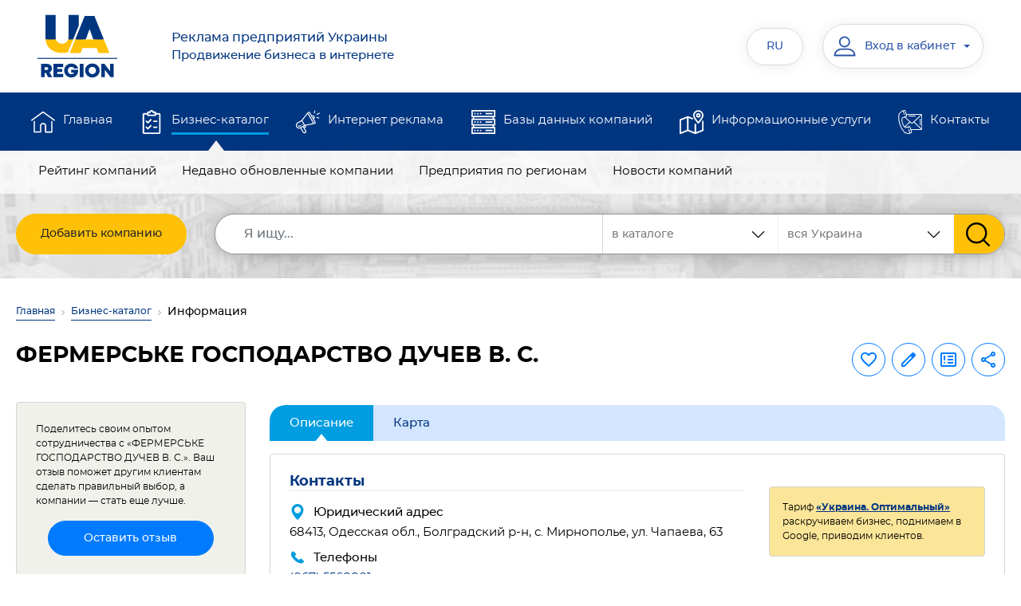

--- FILE ---
content_type: text/html; charset=UTF-8
request_url: https://www.ua-region.com.ua/ru/38874437
body_size: 12412
content:
    <!DOCTYPE html>
    <html lang="ru">
    <head><meta charset="utf-8"><meta http-equiv="X-UA-Compatible" content="IE=edge"><meta name="viewport" content="width=device-width, initial-scale=1.0"><meta name="google-site-verification" content="tHYvAMaAYNb4hKdSm_eLdUwaUR-tXIUhGOYwBNo2pUQ"><meta name="google-signin-client_id" content="81652613028-qiu6q8rhgrmj49m5ta9k4n5h0pcsb9vj.apps.googleusercontent.com"><title>ФЕРМЕРСЬКЕ ГОСПОДАРСТВО ДУЧЕВ В. С. Одесская обл., Болградский р-н, с. Мирнополье — контакты, телефон, директор, отзывы и рейтинг — 38874437 ЄДРПОУ</title><meta name="description" content="👉 Узнайте больше про про «ФЕРМЕРСЬКЕ ГОСПОДАРСТВО ДУЧЕВ В. С.» Одесская обл., Болградский р-н, с. Мирнополье (38874437 ЕДРПОУ) — ☎ Телефоны | 🌐 Официальный сайт | 👤 Директор | 🏢 Юридическая информация | 📍 Контакты — на UA-REGION"><meta name="keywords" content="фермерське господарство дучев в. с., профиль предприятия, анкета компании, информация о компании, контакты компании"><link rel="preconnect" href="https://www.google.com"><link rel="preconnect" href="https://pagead2.googlesyndication.com"><link rel="preconnect" href="https://googleads.g.doubleclick.net"><link rel="preconnect" href="https://www.gstatic.com" crossorigin><link rel="preload" href="/assets/fonts/Montserrat/Montserrat-Regular.woff2" as="font" type="font/woff2" crossorigin><link rel="preload" href="/assets/fonts/Montserrat/Montserrat-Medium.woff2" as="font" type="font/woff2" crossorigin><link rel="preload" href="/assets/fonts/Montserrat/Montserrat-Bold.woff2" as="font" type="font/woff2" crossorigin><link rel="preload" href="/assets/css/main.min.css" as="style" onload="this.onload=null;this.rel='stylesheet'"><noscript><link rel="stylesheet" href="/assets/css/main.min.css"></noscript><link rel="preload" href="/vendor/magnific-popup/magnific-popup.css" as="style" onload="this.onload=null;this.rel='stylesheet'"><link rel="preload" href="/vendor/bootstrap-select/css/bootstrap-select.min.css" as="style" onload="this.rel='stylesheet'"><noscript><link href="/vendor/bootstrap-select/css/bootstrap-select.min.css" rel="stylesheet"></noscript><link rel="icon" type="image/svg+xml" href="/images/favicon/favicon.svg"><link rel="shortcut icon" href="/images/favicon/favicon.ico"><link rel="apple-touch-icon" sizes="180x180" href="/images/favicon/apple-touch-icon.png"><link rel="icon" type="image/png" sizes="32x32" href="/images/favicon/favicon-32x32.png"><link rel="icon" type="image/png" sizes="16x16" href="/images/favicon/favicon-16x16.png"><meta name="apple-mobile-web-app-title" content="Каталог"><link rel="manifest" href="/images/favicon/ru/site.webmanifest"><meta property="fb:admins" content="100001524045776"><meta property="fb:app_id" content="473707386300055"><link href="/vendor/jquery/jquery.min.js" rel="preload" as="script"><script src="/vendor/jquery/jquery.min.js"></script><meta property="og:url" content="https://www.ua-region.com.ua/ru/38874437"><meta property="og:type" content="article"><meta property="og:title" content="ФЕРМЕРСЬКЕ ГОСПОДАРСТВО ДУЧЕВ В. С. Одесская обл., Болградский р-н, с. Мирнополье — контакты, телефон, директор, отзывы и рейтинг — 38874437 ЄДРПОУ"><meta property="og:description" content="👉 Узнайте больше про про «ФЕРМЕРСЬКЕ ГОСПОДАРСТВО ДУЧЕВ В. С.» Одесская обл., Болградский р-н, с. Мирнополье (38874437 ЕДРПОУ) — ☎ Телефоны | 🌐 Официальный сайт | 👤 Директор | 🏢 Юридическая информация | 📍 Контакты — на UA-REGION"><meta property="og:image" content="https://www.ua-region.com.ua/images_site/index.webp"><script>window.addEventListener('scroll', function() { loadGTM();
}, { once: true });
window.addEventListener('mousemove', function() { loadGTM();
}, { once: true });
function loadGTM() { if (window.gtmLoaded) return; window.gtmLoaded = true; var script = document.createElement('script'); script.async = true; script.src = 'https://www.googletagmanager.com/gtag/js?id=G-TDFGJDHCY1'; document.head.appendChild(script); script.onload = function() { window.dataLayer = window.dataLayer || []; function gtag(){dataLayer.push(arguments);} gtag('js', new Date()); gtag('config', 'G-TDFGJDHCY1'); };
}</script><script> function loadAdSense() { if (typeof adsbygoogle === 'undefined') { var script = document.createElement('script'); script.src = "https://pagead2.googlesyndication.com/pagead/js/adsbygoogle.js"; script.async = true; script.setAttribute('data-ad-client', 'ca-pub-8475081837651631'); document.head.appendChild(script); } } // Завантажуємо скрипт тільки при активності користувача window.addEventListener('scroll', loadAdSense, {once: true}); window.addEventListener('mousemove', loadAdSense, {once: true}); window.addEventListener('touchstart', loadAdSense, {once: true}); </script><link rel="canonical" href="https://www.ua-region.com.ua/ru/38874437"><link rel="alternate" hreflang="uk" href="https://www.ua-region.com.ua/38874437"><link rel="alternate" hreflang="ru" href="https://www.ua-region.com.ua/ru/38874437"><link rel="alternate" hreflang="en" href="https://www.ua-region.com.ua/en/38874437"><link rel="alternate" hreflang="x-default" href="https://www.ua-region.com.ua/38874437"></head><body><header id="masterhead" class="header"><div class="d-none d-lg-block position-relative w-100"><nav class="top-navbar navbar navbar-expand-lg navbar-light-grey"><div class="container d-block"><div class="d-flex justify-content-around w-100"><a href="https://www.ua-region.com.ua/ru/"><img src="/assets/img/logo-ua-region.svg" alt="UA-REGION — предприятия и компании Украины" title="UA-REGION — каталог предприятий Украины"></a><button class="navbar-toggler" type="button" data-toggle="collapse" data-target="#navbarSupportedContent" aria-expanded="false" aria-label="Toggle navigation"><span class="navbar-toggler-icon"></span></button><div class="collapse navbar-collapse col-md-10 d-flex px-0"><div class="header__logo-text col-md-5 text-left"><a href="https://www.ua-region.com.ua/ru/"><div class="text-16 mb-0">Реклама предприятий Украины</div>Продвижение бизнеса в интернете </a></div><ul class="navbar-nav col-md-7"><li class="header__language nav-item dropdown active d-flex flex-column justify-content-center"><button class="header__login btn px-4" data-toggle="dropdown" aria-haspopup="true" aria-expanded="false" title="Русский">RU</button><div class="dropdown-menu text-center py-3"><a title="Украинский" class="header__language-text text-uppercase nav-link mb-3" href="https://www.ua-region.com.ua/38874437">UA</a><a title="English" class="header__language-text text-uppercase nav-link" href="https://www.ua-region.com.ua/en/38874437">EN</a></div></li><li class="nav-item active d-flex flex-column justify-content-center ml-4"><div class="header__cabinet dropdown"><button class="header__login btn dropdown-toggle" type="button" id="dropdownMenuCabinet" data-toggle="dropdown" aria-haspopup="true" aria-expanded="false"><svg class="" width="30px" height="30px"><use xlink:href="/images/svg-symbols.svg#user"></use></svg><span class="header__login-info">Вход в кабинет</span></button><div class="dropdown-menu" aria-labelledby="dropdownMenuCabinet"><a class="dropdown-item" href="#modalLogin" data-toggle="modal" data-rqut="cabinet">Войти</a><a class="dropdown-item" href="https://www.ua-region.com.ua/ru/registration">Зарегистрироваться</a><a class="dropdown-item" href="https://www.ua-region.com.ua/ru/forgot-password">Восстановить пароль</a></div></div></li></ul></div></div></div></nav><div class="middle-navbar navbar navbar-expand-lg bg-dark-blue py-0"><div class="container"><ul class="navbar-nav w-100 d-flex flex-md-row"><li class="nav-item px-md-2 "><svg class="ic" width="30px" height="30px"><use xlink:href="/images/svg-symbols.svg#home"></use></svg><a class="nav-link position-relative overflow-hidden" href="https://www.ua-region.com.ua/ru/">Главная</a></li><li class="nav-item px-md-2 active"><svg class="ic" width="30px" height="30px"><use xlink:href="/images/svg-symbols.svg#shopping-list"></use></svg><a class="nav-link position-relative overflow-hidden" href="https://www.ua-region.com.ua/ru/biznes-katalog">Бизнес-каталог</a></li><li class="nav-item px-md-2 "><svg class="ic" width="30px" height="30px"><use xlink:href="/images/svg-symbols.svg#promotion"></use></svg><a class="nav-link position-relative overflow-hidden" href="https://www.ua-region.com.ua/ru/internet-reklama">Интернет реклама</a></li><li class="nav-item px-md-2 "><svg class="ic" width="30px" height="30px"><use xlink:href="/images/svg-symbols.svg#data-server"></use></svg><a class="nav-link position-relative overflow-hidden" href="https://www.ua-region.com.ua/ru/databases">Базы данных компаний</a></li><li class="nav-item px-md-2 "><svg class="ic" width="30px" height="30px"><use xlink:href="/images/svg-symbols.svg#map"></use></svg><a class="nav-link position-relative overflow-hidden" href="https://www.ua-region.com.ua/ru/posluhy">Информационные услуги</a></li><li class="nav-item px-md-2 "><svg class="ic" width="30px" height="30px"><use xlink:href="/images/svg-symbols.svg#contact"></use></svg><a class="nav-link position-relative overflow-hidden" href="https://www.ua-region.com.ua/ru/contacts">Контакты</a></li></ul></div></div><nav class="bottom-navbar navbar navbar-expand-lg pt-0"><div class="container"><div class="row position-relative w-100"><ul class=" navbar-nav w-100 px-md-3 d-flex flex-md-row "><li class="nav-item px-md-2 "><a class="nav-link position-relative overflow-hidden" href="https://www.ua-region.com.ua/ru/about">О компании</a></li><li class="nav-item px-md-2 "><a class="nav-link position-relative overflow-hidden" href="https://www.ua-region.com.ua/ru/oferta">Оферта</a></li><li class="nav-item px-md-2 "><a class="nav-link position-relative overflow-hidden" href="https://www.ua-region.com.ua/ru/nashi-nahorody">Наши награды</a></li><li class="nav-item px-md-2 "><a class="nav-link position-relative overflow-hidden" href="https://www.ua-region.com.ua/ru/user-agreement">Пользовательское соглашение</a></li><li class="nav-item px-md-2 "><a class="nav-link position-relative overflow-hidden" href="https://www.ua-region.com.ua/ru/privacy-policy">Политика конфиденциальности</a></li><li class="nav-item px-md-2 "><a class="nav-link position-relative overflow-hidden" href="https://www.ua-region.com.ua/ru/price">Прайс</a></li><li class="nav-item px-md-2 "><a class="nav-link position-relative overflow-hidden" href="https://www.ua-region.com.ua/ru/payments">Платежи на сайте</a></li></ul><ul class="position-absolute navbar-nav w-100 px-md-3 d-flex flex-md-row active"><li class="nav-item px-md-2 "><a class="nav-link position-relative overflow-hidden" href="https://www.ua-region.com.ua/ru/best-enterprises">Рейтинг компаний</a></li><li class="nav-item px-md-2 "><a class="nav-link position-relative overflow-hidden" href="https://www.ua-region.com.ua/ru/new-enterprises">Недавно обновленные компании</a></li><li class="nav-item px-md-2 "><a class="nav-link position-relative overflow-hidden" href="https://www.ua-region.com.ua/ru/territory">Предприятия по регионам</a></li><li class="nav-item px-md-2 "><a class="nav-link position-relative overflow-hidden" href="https://www.ua-region.com.ua/ru/articles">Новости компаний</a></li></ul><ul class="position-absolute navbar-nav w-100 px-md-3 d-flex flex-md-row "><li class="nav-item px-md-2 "><a class="nav-link position-relative overflow-hidden" href="https://www.ua-region.com.ua/ru/paket-effective">«Украина. Эффективый»</a></li><li class="nav-item px-md-2 "><a class="nav-link position-relative overflow-hidden" href="https://www.ua-region.com.ua/ru/paket-optimal">«Украина. Оптимальный»</a></li><li class="nav-item px-md-2 "><a class="nav-link position-relative overflow-hidden" href="https://www.ua-region.com.ua/ru/paket-gold">«Украина. Gold»</a></li><li class="nav-item px-md-2 "><a class="nav-link position-relative overflow-hidden" href="https://www.ua-region.com.ua/ru/paket-vip">«Украина. VIP»</a></li><li class="nav-item px-md-2 "><a class="nav-link position-relative overflow-hidden" href="https://www.ua-region.com.ua/ru/porivnyaty-pakety">Сравнить пакеты</a></li></ul><ul class="position-absolute navbar-nav w-100 px-md-3 d-flex flex-md-row "><li class="nav-item px-md-2 "><a class="nav-link position-relative overflow-hidden" href="https://www.ua-region.com.ua/ru/db-order">Онлайн заказ БД</a></li><li class="nav-item px-md-2 "><a class="nav-link position-relative overflow-hidden" href="https://www.ua-region.com.ua/ru/db-excel">Базы данных в EXCEL</a></li><li class="nav-item px-md-2 "><a class="nav-link position-relative overflow-hidden" href="https://www.ua-region.com.ua/ru/crm-system">Базы данных для CRM-систем</a></li><li class="nav-item px-md-2 "><a class="nav-link position-relative overflow-hidden" href="https://www.ua-region.com.ua/ru/cd">Справочники «Бизнес Гид»</a></li><li class="nav-item px-md-2 "><a class="nav-link position-relative overflow-hidden" href="https://www.ua-region.com.ua/ru/db-service">Обслуживание баз данных</a></li></ul><ul class="position-absolute navbar-nav w-100 px-md-3 d-flex flex-md-row "><li class="nav-item px-md-2 "><a class="nav-link position-relative overflow-hidden" href="https://www.ua-region.com.ua/ru/stvorennya-saytiv">Создание сайтов</a></li><li class="nav-item px-md-2 "><a class="nav-link position-relative overflow-hidden" href="https://www.ua-region.com.ua/ru/seo">Продвижение сайтов</a></li><li class="nav-item px-md-2 "><a class="nav-link position-relative overflow-hidden" href="https://www.ua-region.com.ua/ru/seo-audit">SEO аудит сайта</a></li><li class="nav-item px-md-2 "><a class="nav-link position-relative overflow-hidden" href="https://www.ua-region.com.ua/ru/internet-marketing">Интернет-маркетинг</a></li></ul><ul class="position-absolute navbar-nav w-100 px-md-3 d-flex flex-md-row "><li class="nav-item px-md-2 "><a class="nav-link position-relative overflow-hidden" href="https://www.ua-region.com.ua/ru/about">О компании</a></li><li class="nav-item px-md-2 "><a class="nav-link position-relative overflow-hidden" href="https://www.ua-region.com.ua/ru/oferta">Оферта</a></li><li class="nav-item px-md-2 "><a class="nav-link position-relative overflow-hidden" href="https://www.ua-region.com.ua/ru/nashi-nahorody">Наши награды</a></li><li class="nav-item px-md-2 "><a class="nav-link position-relative overflow-hidden" href="https://www.ua-region.com.ua/ru/user-agreement">Пользовательское соглашение</a></li><li class="nav-item px-md-2 "><a class="nav-link position-relative overflow-hidden" href="https://www.ua-region.com.ua/ru/privacy-policy">Политика конфиденциальности</a></li><li class="nav-item px-md-2 "><a class="nav-link position-relative overflow-hidden" href="https://www.ua-region.com.ua/ru/price">Прайс</a></li><li class="nav-item px-md-2 "><a class="nav-link position-relative overflow-hidden" href="https://www.ua-region.com.ua/ru/payments">Платежи на сайте</a></li></ul></div></div></nav><div class="container search-container"><form action="/search" class="search-form row rounded"><div class="col"><a href="https://www.ua-region.com.ua/ru/add-enterprises" class="btn btn-warning add-company d-flex align-items-center justify-content-center"> Добавить компанию </a></div><div class="col-auto flex-grow-1"><div class="d-flex search-form__group"><div class="search-form__region"><select class="js-select" data-size="8" data-max-options="1" data-style="ui-select" title="Регион" name="ko"><option selected="selected" value="0" class="ui-select__main-title">вся Украина</option><option value="80" class="ui-select__title">Киев </option><option value="32" >Киевская обл.</option><option value="111" class="ui-select__title"> Западный регион </option><option value="7" >Волынская обл.</option><option value="21" >Закарпатская обл.</option><option value="26" >Ивано-Франковская обл.</option><option value="46" >Львовская обл.</option><option value="56" >Ровенская обл.</option><option value="61" >Тернопольская обл.</option><option value="68" >Хмельницкая обл.</option><option value="73" >Черновицкая обл.</option><option value="222" class="ui-select__title"> Восточный регион </option><option value="63" >Харьковская обл.</option><option value="14" >Донецкая обл.</option><option value="44" >Луганская обл.</option><option value="333" class="ui-select__title"> Северный регион </option><option value="18" >Житомирская обл.</option><option value="59" >Сумская обл.</option><option value="74" >Черниговская обл.</option><option value="444" class="ui-select__title">Южный регион </option><option value="23" >Запорожская обл.</option><option value="48" >Николаевская обл.</option><option value="51" >Одесская обл.</option><option value="65" >Херсонская обл.</option><option value="555" class="ui-select__title"> Центральный регион </option><option value="5" >Винницкая обл.</option><option value="12" >Днепропетровская обл.</option><option value="35" >Кировоградская обл.</option><option value="53" >Полтавская обл.</option><option value="71" >Черкасская обл.</option></select></div><div class="search-form__sort" id="custom-select-2"><select class="js-select" data-style="ui-select" title="Где искать" name="vibor"><option value="full.php" selected>в каталоге </option><option value="firm.php" >по названию компании </option><option value="tovar.php" > по продукции и услугам </option></select></div><input class="search-form__input form-control" name="q" type="search" placeholder="Я ищу..." aria-label="Search" value='' required><input type="hidden" name="lang" value="ru"><button class="search-form__submit btn btn-warning" type="submit" value="Найти"><svg class="" width="30px" height="30px"><use xlink:href="/images/svg-symbols.svg#search"></use></svg></button></div></div></form></div></div><div class="fixed-navbar d-lg-none"><nav class="navbar navbar-expand-lg navbar-leight-yellow bg-light-yellow"><div class="container"><a href="https://www.ua-region.com.ua/ru/" class="navbar-brand px-0 mx-0"><picture class=""><source srcset="/assets/img/logo_mob_ua-region.svg" media="(max-width: 991px)"><img src="/assets/img/logo-ua-region.svg" alt="UA-REGION — реклама предприятий Украины"></picture></a><a class="fixed-menu-name font-weight-500" href="https://www.ua-region.com.ua/ru/"> Реклама предприятий Украины<br>Продвижение бизнеса в интернете </a><div class="header-top-group"><div class="header__cabinet dropdown"><button class="header__login btn dropdown-toggle" type="button" data-toggle="dropdown" aria-haspopup="true" aria-expanded="false"><svg class="" width="30px" height="30px"><use xlink:href="/images/svg-symbols.svg#user"></use></svg><span class="header__login-info">Вход в кабинет</span></button><div class="dropdown-menu"><a class="dropdown-item" href="#modalLogin" data-toggle="modal">Войти</a><a class="dropdown-item" href="/ru/registration">Зареестрироваться</a><a class="dropdown-item" href="/ru/forgot-password">Восстановить пароль</a></div></div><div class="header__language nav-item dropdown mr-md-3"><button class="header__login btn px-4" data-toggle="dropdown" aria-haspopup="true" aria-expanded="false">RU</button><div class="dropdown-menu text-center"><a class="header__language-text text-uppercase nav-link" href="https://www.ua-region.com.ua/38874437">UA</a><a class="header__language-text text-uppercase nav-link" href="https://www.ua-region.com.ua/en/38874437">EN</a></div></div><button class="navbar-toggler tabs p-0" type="button" data-toggle="collapse" data-target="#fixedNavbar" aria-expanded="false" aria-label="Toggle navigation"><span class=""></span></button></div><div class="collapse navbar-collapse" id="fixedNavbar"><ul class="main-fixed-navbar navbar-nav w-100 px-md-3 d-flex flex-column flex-lg-row align-items-center text-center text-lg-left mt-3"><li class="nav-item px-md-1 dropdown-toggle position-relative pl-lg-3 "><a class="nav-link font-weight-600 position-relative overflow-hidden py-2" href="https://www.ua-region.com.ua/ru/">Главная</a><div class="arrow-wrapper"><i class="ic"></i></div><div class="dropdown-menu"><a class="dropdown-item " href="https://www.ua-region.com.ua/ru/about">О компании</a><a class="dropdown-item " href="https://www.ua-region.com.ua/ru/oferta">Публичный договор</a><a class="dropdown-item " href="https://www.ua-region.com.ua/ru/nashi-nahorody">Наши награды</a><a class="dropdown-item " href="https://www.ua-region.com.ua/ru/user-agreement">Пользовательское соглашение</a><a class="dropdown-item " href="https://www.ua-region.com.ua/ru/privacy-policy">Политика конфиденциальности</a><a class="dropdown-item " href="https://www.ua-region.com.ua/ru/price">Прайс-лист</a><a class="dropdown-item " href="https://www.ua-region.com.ua/ru/payments">Платежи на сайте</a></div></li><li class="nav-item px-md-1 dropdown-toggle position-relative pl-lg-3 active"><a class="nav-link font-weight-600 position-relative overflow-hidden py-2" href="https://www.ua-region.com.ua/ru/biznes-katalog">Бизнес-каталог</a><div class="arrow-wrapper"><i class="ic"></i></div><div class="dropdown-menu"><a class="dropdown-item " href="https://www.ua-region.com.ua/ru/best-enterprises">Рейтинг компаний</a><a class="dropdown-item " href="https://www.ua-region.com.ua/ru/new-enterprises">Недавно обновленные компании</a><a class="dropdown-item " href="https://www.ua-region.com.ua/ru/territory">Предприятия по регионам</a><a class="dropdown-item " href="https://www.ua-region.com.ua/ru/articles">Новости компаний</a><a class="dropdown-item " href="https://www.ua-region.com.ua/ru/add-enterprises">Добавить компанию</a></div></li><li class="nav-item px-md-1 dropdown-toggle position-relative pl-lg-3 "><a class="nav-link font-weight-600 position-relative overflow-hidden py-2" href="https://www.ua-region.com.ua/ru/internet-reklama">Интернет реклама</a><div class="arrow-wrapper"><i class="ic"></i></div><div class="dropdown-menu"><a class="dropdown-item " href="https://www.ua-region.com.ua/ru/paket-effective">«Украина. Эффективый»</a><a class="dropdown-item " href="https://www.ua-region.com.ua/ru/paket-optimal">«Украина. Оптимальный»</a><a class="dropdown-item " href="https://www.ua-region.com.ua/ru/paket-gold">«Украина. Gold»</a><a class="dropdown-item " href="https://www.ua-region.com.ua/ru/paket-vip">«Украина. VIP»</a><a class="dropdown-item " href="https://www.ua-region.com.ua/ru/porivnyaty-pakety">Сравнить пакеты</a></div></li><li class="nav-item px-md-1 dropdown-toggle position-relative pl-lg-3 "><a class="nav-link font-weight-600 position-relative overflow-hidden py-2" href="https://www.ua-region.com.ua/ru/databases">Базы данных компаний</a><div class="arrow-wrapper"><i class="ic"></i></div><div class="dropdown-menu"><a class="dropdown-item " href="https://www.ua-region.com.ua/ru/db-order">Онлайн заказ БД</a><a class="dropdown-item " href="https://www.ua-region.com.ua/ru/db-excel">Базы данных в EXCEL</a><a class="dropdown-item " href="https://www.ua-region.com.ua/ru/crm-system">Базы данных для CRM-систем</a><a class="dropdown-item " href="https://www.ua-region.com.ua/ru/cd">Справочники «Бизнес Гид»</a><a class="dropdown-item " href="https://www.ua-region.com.ua/ru/db-service">Обслуживание баз данных</a></div></li><li class="nav-item px-md-1 dropdown-toggle position-relative pl-lg-3 "><a class="nav-link font-weight-600 position-relative overflow-hidden py-2" href="https://www.ua-region.com.ua/ru/posluhy"> Информационные услуги</a><div class="arrow-wrapper"><i class="ic"></i></div><div class="dropdown-menu"><a class="dropdown-item " href="https://www.ua-region.com.ua/ru/stvorennya-saytiv">Создание сайтов</a><a class="dropdown-item "	href="/seo">Продвижение сайтов</a><a class="dropdown-item " href="https://www.ua-region.com.ua/ru/seo-audit">SEO аудит сайта</a><a class="dropdown-item " href="https://www.ua-region.com.ua/ru/internet-marketing">Интернет-маркетинг</a></div></li><li class="nav-item px-md-1 dropdown-toggle position-relative pl-lg-3 "><a class="nav-link font-weight-600 position-relative overflow-hidden py-2" href="https://www.ua-region.com.ua/ru/contacts">Контакты</a><div class="arrow-wrapper"><i class="ic"></i></div><div class="dropdown-menu"><a class="dropdown-item "	href="/about">О компании</a><a class="dropdown-item "	href="/oferta">Публичный договор</a><a class="dropdown-item " href="https://www.ua-region.com.ua/ru/nashi-nahorody">Наши награды</a><a class="dropdown-item " href="https://www.ua-region.com.ua/ru/user-agreement">Пользовательское соглашение</a><a class="dropdown-item " href="https://www.ua-region.com.ua/ru/privacy-policy">Политика конфиденциальности</a><a class="dropdown-item "	href="/price">Прайс-лист</a><a class="dropdown-item " href="https://www.ua-region.com.ua/ru/payments">Платежи на сайте</a></div></li></ul><div class="px-1 pt-3 pb-2 text-center"><a href="https://www.ua-region.com.ua/ru/add-enterprises" class="btn btn-warning text-uppercase add-company "> Добавить компанию </a></div></div></div></nav><div class="container search-container px-0"><div class="row rounded w-100 pt-2 pb-2 px-3 mx-0"><div class="col-12 px-3"><form class="d-flex my-2 my-lg-0 search-form" action="/search"><div class="search-form__region"><select class="js-select" data-size="8" data-max-options="1" data-style="ui-select" title="Регион" name="ko"><option selected="selected" value="0" class="ui-select__main-title">вся Украина</option><option value="80" class="ui-select__title">Киев</option><option value="32" >Киевская обл.</option><option value="111" class="ui-select__title"> Западный регион </option><option value="7" >Волынская обл.</option><option value="21" >Закарпатская обл.</option><option value="26" >Ивано-Франковская обл.</option><option value="46" >Львовская обл.</option><option value="56" >Ровенская обл.</option><option value="61" >Тернопольская обл.</option><option value="68" >Хмельницкая обл.</option><option value="73" >Черновицкая обл.</option><option value="222" class="ui-select__title"> Восточный регион </option><option value="63" >Харьковская обл.</option><option value="14" >Донецкая обл.</option><option value="44" >Луганская обл.</option><option value="333" class="ui-select__title"> Северный регион </option><option value="18" >Житомирская обл.</option><option value="59" >Сумская обл.</option><option value="74" >Черниговская обл.</option><option value="444" class="ui-select__title">Южный регион </option><option value="23" >Запорожская обл.</option><option value="48" >Николаевская обл.</option><option value="51" >Одесская обл.</option><option value="65" >Херсонская обл.</option><option value="555" class="ui-select__title"> Центральный регион </option><option value="5" >Винницкая обл.</option><option value="12" >Днепропетровская обл.</option><option value="35" >Кировоградская обл.</option><option value="53" >Полтавская обл.</option><option value="71" >Черкасская обл.</option></select></div><input type="hidden" name ="vibor" value="full.php"><input class="search-form__input form-control" name="q" type="search" placeholder="Я ищу..." aria-label="Search" value="" required><input type="hidden" name="lang" value="ru"><button class="search-form__submit btn btn-warning" type="submit" value="Найти"><svg xmlns="http://www.w3.org/2000/svg" width="18" height="18" viewBox="0 0 18 18" fill="none"><path d="M17.425 16.3951L13.141 11.9395C14.2425 10.6301 14.846 8.98262 14.846 7.26749C14.846 3.26026 11.5858 0 7.57853 0C3.5713 0 0.311035 3.26026 0.311035 7.26749C0.311035 11.2747 3.5713 14.535 7.57853 14.535C9.0829 14.535 10.5165 14.0812 11.7422 13.2199L16.0587 17.7093C16.2392 17.8967 16.4818 18 16.7419 18C16.988 18 17.2215 17.9062 17.3988 17.7355C17.7755 17.3731 17.7875 16.7721 17.425 16.3951ZM7.57853 1.89587C10.5405 1.89587 12.9502 4.30552 12.9502 7.26749C12.9502 10.2295 10.5405 12.6391 7.57853 12.6391C4.61655 12.6391 2.2069 10.2295 2.2069 7.26749C2.2069 4.30552 4.61655 1.89587 7.57853 1.89587Z" fill="#383838"/></svg></button></form></div></div></div></div></header><main id="main"><div class="container"><nav class="mt-1 pt-3" aria-label="breadcrumb"><ol class="breadcrumb"><li class="breadcrumb-item"><a href="https://www.ua-region.com.ua/ru/">Главная</a></li><li class="breadcrumb-item"><a href="https://www.ua-region.com.ua/ru/biznes-katalog">Бизнес-каталог</a></li><li class="breadcrumb-item active" aria-current="page">Информация</li></ol></nav><div class="row mb-md-4"><div class="col-lg-9 col-md-8"><h1 class="ui-title mb-3 mb-md-1">ФЕРМЕРСЬКЕ ГОСПОДАРСТВО ДУЧЕВ В. С.</h1></div><div class="col-lg-3 col-md-4"><div class="company-top-group d-flex flex-md-column-reverse justify-content-end justify-content-sm-between justify-content-md-end flex-wrap"><div class="d-flex flex-wrap justify-content-end align-items-center"><button class="btn btn-outline-primary mb-2 p-2 js-click_favorite" type="button" data-target='#modalLogin' data-toggle='modal' data-placement="top" title="Добавить в избранное" data-trigger="hover"><svg class="ic fill-current" width="24px" height="24px"><use xlink:href="/images/svg-symbols.svg#favorite"></use></svg></button><a class="btn btn-outline-primary ml-2 mb-2 p-2 js-tooltip " href="#modalLogin" data-toggle='modal' data-placement="top" title="Редактировать компанию" data-trigger="hover"><svg class="ic fill-current" width="24px" height="24px"><use xlink:href="/images/svg-symbols.svg#edit"></use></svg></a><button class="btn btn-outline-primary ml-2 mb-2 p-2" type="button" data-target="#modalLogin" data-toggle='modal' data-placement="top" title="Сообщить об ошибке" data-trigger="hover"><svg class="ic fill-current" width="24px" height="24px"><use xlink:href="/images/svg-symbols.svg#error"></use></svg></button><div class="dropdown ml-2 mb-2" title="Поделиться информацией" data-toggle="tooltip" data-placement="top" data-trigger="hover"><button class="btn btn-outline-primary p-2" type="button" aria-expanded="false" data-toggle="popover" title="Поделиться информацией" data-trigger="focus" data-placement="bottom" data-content='<ul class="list-unstyled mb-0"><li><a class="dropdown-item mb-2 px-0 js-copy-link" href="#" data-zkpo="38874437"><img class="mr-2" src="/assets/img/ic/copy.svg" alt="Icon" width="24"> Скопировать ссылку</a></li><li><a class="dropdown-item px-0" target="_blank" rel="noopener noreferrer" href="https://www.facebook.com/sharer/sharer.php?u=https://www.ua-region.com.ua/ru/38874437"><img class="mr-2" src="/assets/img/ic/facebook.svg" alt="Icon" width="24"> Facebook</a></li><li><a class="dropdown-item px-0 js-qr-code" href="#"><img class="mr-2" src="/assets/img/ic/qrcode.svg" alt="Icon" width="24"> QR код</a></li></ul>'><svg class="ic fill-current" width="24px" height="24px"><use xlink:href="/images/svg-symbols.svg#share"></use></svg></button></div><div id="qr-container"></div></div><div class="d-none d-sm-block"></div></div></div></div></div><div class="cart-company-full container pb-5"><div class="row flex-row-reverse"><div class="col-xl-9"><div class="company-nav pt-1"><ul class="nav nav-tabs flex-column flex-md-row mt-3 mt-md-0"><li class="nav-item"><a class="nav-link active" href="https://www.ua-region.com.ua/ru/38874437">Описание</a></li><li class="nav-item"><a class="nav-link" href="https://www.ua-region.com.ua/ru/map/38874437">Карта</a></li></ul></div><div class="px-3 pb-3 px-md-4 pb-md-4 info_block rounded border mt-3"><div class="row"><div class="col-md-8"><div class="company-main-info"><h2 class="ui-title-inner text-dark-blue">Контакты</h2><div class='company-sidebar__item'><span class='company-sidebar__label'><svg class='ic fill-primary' width='20px' height='20px'><use xlink:href='/images/svg-symbols.svg#pin'></use></svg>Юридический адрес</span><div class='company-sidebar__data'>68413,&nbsp;Одесская обл., Болградский р-н, с. Мирнополье, ул. Чапаева, 63</div></div><div class='company-sidebar__item'><span class='company-sidebar__label'><svg class='ic fill-primary' width='20px' height='20px'><use xlink:href='/images/svg-symbols.svg#phone'></use></svg>Телефоны</span><div class='company-sidebar__data'><a class='ui-link' rel='nofollow' href="tel:+380675568801">(067)&nbsp;5568801</a></div></div><div class='company-sidebar__item'><span class='company-sidebar__label'>Руководитель</span><div class='company-sidebar__data'>Жечев Илья Васильевич</div></div><div class='company-sidebar__item'><span class='company-sidebar__label'>Количество сотрудников </span><span class='company-sidebar__data'>1&nbsp;чел.</span></div><div class='company-sidebar__item'><span class='company-sidebar__label'>Код ЕГРПОУ</span>38874437</div><div class='company-sidebar__item'><span class='company-sidebar__label'>Дата регистрации</span>14.11.2013</div><div class='company-sidebar__item'><span class='company-sidebar__label'>Дата обновления</span>25.02.2025</div><h2 class="ui-title-inner text-dark-blue">Виды деятельности КВЭД</h2><div class="hide_text"><ul class="list-unstyled"><li class="mb-2"><a class='font-weight-medium' title="КВЭД 01.11 — Компании выращивающие зерновые культуры" href="https://www.ua-region.com.ua/ru/kved/01.11"><span class="number-kved d-inline-block px-1 border border-dark rounded">01.11</span>Компании выращивающие зерновые культуры</a></li></ul></div><script type="application/ld+json"> { "@context" : "http://schema.org", "@type" : "LocalBusiness", "name" : "ФЕРМЕРСЬКЕ ГОСПОДАРСТВО ДУЧЕВ В. С. Одесская обл., Болградский р-н, с. Мирнополье", "legalName": "ФЕРМЕРСЬКЕ ГОСПОДАРСТВО ДУЧЕВ В. С.", "url": "https://www.ua-region.com.ua/ru/38874437", "telephone" : "+380675568801", "priceRange" : "10-10000 грн.", "address" : { "@type" : "PostalAddress", "addressCountry": "UA", "addressLocality": "Одесская обл., Болградский р-н, с. Мирнополье", "streetAddress" : "Одесская обл., Болградский р-н, с. Мирнополье, ул. Чапаева, 63", "postalCode": "68413",	"name": "Юридический адрес" }, "identifier": { "@type": "PropertyValue", "propertyID": "ЕДРПОУ", "value": "38874437" } } </script></div></div><div class="col-md-4 company-item-sidebar mt-4"><div class="border rounded p-3 p-md-3 mb-3 mt-3 bg-light-brown"><div class="text-12">Тариф <a class="ui-link font-weight-600" href="https://www.ua-region.com.ua/ru/paket-optimal">«Украина. Оптимальный»</a>	раскручиваем бизнес, поднимаем в Google, приводим клиентов. </div></div></div></div><div class="company-sidebar border rounded mt-4 mb-5 alert alert-warning text-13"><p>Компания <b>ФЕРМЕРСЬКЕ ГОСПОДАРСТВО ДУЧЕВ В. С.</b> (ЕГРПОУ 38874437) основана <b>14.11.2013 года</b> — ведёт свою деятельность 12 лет, 56 дней. На портале UA-REGION представлена уже 10 лет, 234 дня.</p><p> Бизнес-профиль активно индексируется и появляется в Google по ключевым запросам: название компании, контакты, адрес, телефон, директор, сайт, ЕГРПОУ, отзывы.</p><p>Владельцы и представители могут <a class="ui-link font-weight-600" href="/ru/cabinet/edit-company/38874437">обновить профиль</a> и рекламировать компанию, чтобы выделиться среди конкурентов, подняться в каталоге и получать больше клиентов.</p><p>👉 <a class="ui-link font-weight-600" href="/ru/internet-reklama">Выберите тариф UA-REGION</a> — выведите свой бизнес в ТОП и привлекайте больше клиентов!</p></div><div class="my-0 px-0"><script async src="https://pagead2.googlesyndication.com/pagead/js/adsbygoogle.js"></script><ins class="adsbygoogle" style="display:block; text-align:center;" data-ad-layout="in-article" data-ad-format="fluid" data-ad-client="ca-pub-8475081837651631" data-ad-slot="5585795379"></ins><script> (adsbygoogle = window.adsbygoogle || []).push({});</script></div><section itemscope itemtype="https://schema.org/FAQPage"><h2 class="ui-title-inner text-dark-blue mt-5 mb-3">Вопросы и ответы</h2><div class="faq-block accordion" id="accordionFAQ"><div class="faq-item card" itemscope itemprop="mainEntity" itemtype="https://schema.org/Question"><div class="card-header p-0" id="heading-1"><h3 class="faq-item-title m-0 p-0 h6" itemprop="name"><button class="btn p-3 w-100 text-left" type="button" data-toggle="collapse" data-target="#collapse-1" aria-expanded="false" aria-controls="collapse-1"> Какой код ЕДРПОУ у компании ФЕРМЕРСЬКЕ ГОСПОДАРСТВО ДУЧЕВ В. С. Одесская обл., Болградский р-н, с. Мирнополье? </button></h3></div><div class="faq-item-drop collapse" id="collapse-1" itemscope itemprop="acceptedAnswer" itemtype="https://schema.org/Answer" aria-labelledby="heading-1" data-parent="#accordionFAQ"><div class="faq-item-text card-body" itemprop="text"> Код ЕДРПОУ компании ФЕРМЕРСЬКЕ ГОСПОДАРСТВО ДУЧЕВ В. С. Одесская обл., Болградский р-н, с. Мирнополье — 38874437. Подробная юридическая информация о предприятии доступна в профиле компании на UA-REGION: <a class="ui-link" href="https://www.ua-region.com.ua/ru/38874437" target="_blank">https://www.ua-region.com.ua/ru/38874437</a>. </div></div></div><div class="faq-item card" itemscope itemprop="mainEntity" itemtype="https://schema.org/Question"><div class="card-header p-0" id="heading-2"><h3 class="faq-item-title m-0 p-0 h6" itemprop="name"><button class="btn p-3 w-100 text-left" type="button" data-toggle="collapse" data-target="#collapse-2" aria-expanded="false" aria-controls="collapse-2"> Какой телефон ФЕРМЕРСЬКЕ ГОСПОДАРСТВО ДУЧЕВ В. С. Одесская обл., Болградский р-н, с. Мирнополье? </button></h3></div><div class="faq-item-drop collapse" id="collapse-2" itemscope itemprop="acceptedAnswer" itemtype="https://schema.org/Answer" aria-labelledby="heading-2" data-parent="#accordionFAQ"><div class="faq-item-text card-body" itemprop="text"> Контактные телефоны компании ФЕРМЕРСЬКЕ ГОСПОДАРСТВО ДУЧЕВ В. С. Одесская обл., Болградский р-н, с. Мирнополье (ЕДРПОУ 38874437)	указаны в профиле предприятия на UA-REGION. Детальнее и другие контактные данные доступны по ссылке: <a class="ui-link" href="https://www.ua-region.com.ua/ru/38874437" target="_blank">https://www.ua-region.com.ua/ru/38874437</a>. </div></div></div><div class="faq-item card" itemscope itemprop="mainEntity" itemtype="https://schema.org/Question"><div class="card-header p-0" id="heading-3"><h3 class="faq-item-title m-0 p-0 h6" itemprop="name"><button class="btn p-3 w-100 text-left" type="button" data-toggle="collapse" data-target="#collapse-3" aria-expanded="false" aria-controls="collapse-3"> Кто является директором компании ФЕРМЕРСЬКЕ ГОСПОДАРСТВО ДУЧЕВ В. С. Одесская обл., Болградский р-н, с. Мирнополье? </button></h3></div><div class="faq-item-drop collapse" id="collapse-3" itemscope itemprop="acceptedAnswer" itemtype="https://schema.org/Answer" aria-labelledby="heading-3" data-parent="#accordionFAQ"><div class="faq-item-text card-body" itemprop="text">Директор компании ФЕРМЕРСЬКЕ ГОСПОДАРСТВО ДУЧЕВ В. С. Одесская обл., Болградский р-н, с. Мирнополье	(38874437 ЕДРПОУ) — Жечев Илья Васильевич, указан в профиле предприятия на UA-REGION в разделе	«Руководитель». Подробная информация доступна по ссылке: <a class="ui-link" href="https://www.ua-region.com.ua/ru/38874437" target="_blank">https://www.ua-region.com.ua/ru/38874437</a>. </div></div></div></div></section><h2 id="comments" class="ui-title-inner text-dark-blue mt-5 mb-3">Отзывы</h2><div class="rounded border mt-3 p-2 p-md-3"><div class="company-main-info"><div class="col-12 company-main-info p-0"><div class="content"><div class="col-12 px-0 pt-3 pb-4"><div class="border mb-3 reviews rounded pt-3 pb-2 px-4 dlab d-flex align-content-center"><img class="icon_info" src="/images/svg/icons/consulting-message.svg" width="30" height="30" alt="Відгуки" loading="lazy"><p class="px-4 mb-0 font-weight-600">Оставьте отзыв о «ФЕРМЕРСЬКЕ ГОСПОДАРСТВО ДУЧЕВ В. С.». Ваше мнение важно!</p></div></div><div id="fb-root"></div><div class="fb-comments" data-href="https://www.ua-region.com.ua/comments/38874437" data-colorscheme="dark" data-numposts="10" data-width="100%" data-order-by="reverse_time"></div><script> (function() { var fbLoaded = false; function injectFB() { if (fbLoaded) return; fbLoaded = true; var js = document.createElement('script'); js.async = true; js.defer = true; js.crossOrigin = "anonymous"; js.src = "https://connect.facebook.net/ru_RU/sdk.js#xfbml=1&version=v21.0&appId=473707386300055"; document.head.appendChild(js); } window.addEventListener('scroll', injectFB, { once: true }); window.addEventListener('mousemove', injectFB, { once: true }); window.addEventListener('touchstart', injectFB, { once: true }); setTimeout(injectFB, 6000); })(); </script></div></div></div></div></div></div><div class="col-xl-3 company-item-sidebar"><div class="d-none d-lg-block p-3 p-md-4 mb-3 border rounded bg-light-grey"><div class="text-12">Поделитесь своим опытом сотрудничества с «ФЕРМЕРСЬКЕ ГОСПОДАРСТВО ДУЧЕВ В. С.».	Ваш отзыв поможет другим клиентам сделать правильный выбор, а компании — стать еще лучше.</div><div class="text-center"><a href="#comments" class="btn btn-primary mt-3">Оставить отзыв</a></div></div><div class="js-gg-ban"><script async src="https://pagead2.googlesyndication.com/pagead/js/adsbygoogle.js"></script><ins class="adsbygoogle" style="display:block" data-ad-client="ca-pub-8475081837651631" data-ad-slot="1963269427" data-ad-format="auto" data-full-width-responsive="true"></ins><script> (adsbygoogle = window.adsbygoogle || []).push({});</script></div></div></div><div class="d-flex flex-wrap px-3 py-4"><div class="col-12 pt-3 pt-md-0 px-0 main-info-sharing text-right"><a href="https://www.facebook.com/sharer/sharer.php?u=https%3A%2F%2Fwww.ua-region.com.ua%2Fru%2F38874437" class="text-12 text-uppercase d-inline-flex align-items-center justify-content-center justify-content-md-end px-1 social-fb" target="_blank" rel="noopener noreferrer" title="Поделиться в Facebook"><span>Поделитесь информацией в Facebook</span><img class="ml-2" src="/images/svg/icons/facebook.svg" alt="Facebook" width="20" height="20" loading="lazy"></a></div></div><div class="modal fade" id="correctFirmModal" tabindex="-1" role="dialog" aria-hidden="true" aria-labelledby="InfoModalLabel" ><div class="modal-dialog" role="document"><div class="modal-content"><div class="modal-header"><h5 class="modal-title" id="InfoModalLabel">Редагування компанії</h5><button type="button" class="close" data-dismiss="modal" aria-label="Close"><span aria-hidden="true">&times;</span></button></div><div class="modal-body" id="correctFMtext"></div><div class="modal-footer"><button type="button" class="btn btn-warning correctFirm-confirm" style="display: none;" data-zkpo="38874437">Управлять компанией</button><button type="button" class="btn btn-warning ModerForce" style="display: none;" onclick="location.href='https://www.ua-region.com.ua/ru/payments?id_catalogue=12'">Ускорить модерацию</button><button type="button" class="btn btn-secondary" data-dismiss="modal">Закрыть</button></div></div></div></div></div></main><footer class="footer bg-dark-blue"><div class="container"><div class="row"><div class="footer-section col-12 col-sm-6 col-md-4 col-lg col-xl-2 d-none d-lg-block"><a class="footer__title" href="https://www.ua-region.com.ua/ru/">Главная</a><ul class="footer__list list-unstyled d-flex flex-column"><li><a href="https://www.ua-region.com.ua/ru/about" class="position-relative pt-2 pb-1">О компании</a></li><li><a href="https://www.ua-region.com.ua/ru/nashi-nahorody" class="position-relative pt-2 pb-1">Наши награды</a></li><li><a href="https://www.ua-region.com.ua/ru/privacy-policy" class="position-relative pt-2 pb-1">Политика конфиденциальности</a></li><li><a href="https://www.ua-region.com.ua/ru/user-agreement" class="position-relative pt-2 pb-1">Пользовательское соглашение</a></li><li><a href="https://www.ua-region.com.ua/ru/price" class="position-relative pt-2 pb-1">Прайс-лист</a></li><li><a href="https://www.ua-region.com.ua/ru/payments" class="position-relative pt-2 pb-1">Платежи на сайте</a></li></ul></div><div class="footer-section col-sm-6 col-md-4 col-lg col-xl-2 d-none d-sm-block"><a class="footer__title" href="https://www.ua-region.com.ua/ru/biznes-katalog">Бизнес-каталог</a><ul class="footer__list list-unstyled d-flex flex-column"><li><a href="https://www.ua-region.com.ua/ru/best-enterprises" class="position-relative pt-2 pb-1">Рейтинг компаний</a></li><li><a href="https://www.ua-region.com.ua/ru/new-enterprises" class="position-relative pt-2 pb-1">Недавно обновленные компании</a></li><li><a href="https://www.ua-region.com.ua/ru/territory" class="position-relative pt-2 pb-1">Предприятия по регионам</a></li><li><a href="https://www.ua-region.com.ua/ru/add-enterprises" class="position-relative pt-2 pb-1">Добавить компанию</a></li></ul></div><div class="footer-section col-12 col-sm-6 col-md-4 col-lg col-xl-2 d-none d-md-block"><a class="footer__title" href="https://www.ua-region.com.ua/ru/internet-reklama">Интернет реклама</a><ul class="footer__list list-unstyled d-flex flex-column"><li><a href="https://www.ua-region.com.ua/ru/paket-effective" class="position-relative pt-2 pb-1">«Украина. Эффективый»</a></li><li><a href="https://www.ua-region.com.ua/ru/paket-optimal" class="position-relative pt-2 pb-1">«Украина. Оптимальный»</a></li><li><a href="https://www.ua-region.com.ua/ru/paket-gold" class="position-relative pt-2 pb-1">«Украина. Gold»</a></li><li><a href="https://www.ua-region.com.ua/ru/paket-vip" class="position-relative pt-2 pb-1">«Украина. VIP»</a></li><li><a href="https://www.ua-region.com.ua/ru/porivnyaty-pakety" class="position-relative pt-2 pb-1">Сравнить пакеты</a></li></ul></div><div class="footer-section col-12 col-sm-6 col-md-4 col-lg col-xl-2 d-none d-lg-block"><a class="footer__title" href="https://www.ua-region.com.ua/ru/databases">Базы данных</a><ul class="footer__list list-unstyled d-flex flex-column"><li><a href="https://www.ua-region.com.ua/ru/cd" class="position-relative pt-2 pb-1">Справочники «Бизнес Гид»</a></li><li><a href="https://www.ua-region.com.ua/ru/db-excel" class="position-relative pt-2 pb-1">Базы данных в EXCEL</a></li><li><a href="https://www.ua-region.com.ua/ru/crm-system" class="position-relative pt-2 pb-1">БД для CRM-систем</a></li><li><a href="https://www.ua-region.com.ua/ru/db-service" class="position-relative pt-2 pb-1">Обслуживание баз данных</a></li><li><a href="https://www.ua-region.com.ua/ru/db-order" class="position-relative pt-2 pb-1">Онлайн заказ БД</a></li></ul></div><div class="footer-section col-12 col-sm-6 col-md-4 col-lg col-xl-2 d-none d-lg-block"><a class="footer__title" href="https://www.ua-region.com.ua/ru/articles">Новости компаний</a><ul class="footer__list list-unstyled d-flex flex-column"><li><a href="https://www.ua-region.com.ua/ru/article/finances/yak-lehalno-pozbutysya-borhiv-za-kredytom" class="position-relative pt-2 pb-1">Как легально избавиться от долгов по кредиту</a></li><li><a href="https://www.ua-region.com.ua/ru/article/business/profesiynyy-yurydychnyy-suprovid-dlya-biznesu" class="position-relative pt-2 pb-1">Legal Architect: профессиональное юридическое сопровождение для бизнеса</a></li><li><a href="https://www.ua-region.com.ua/ru/article/internet/perehlyady-v-instagram-u-2025" class="position-relative pt-2 pb-1">Имеют ли значение просмотры в Instagram в 2025 году? Ключевые выводы для роста</a></li></ul></div><div class="footer-section footer-contacts col-sm-6 col-md-4 col-lg-12 col-xl-2"><a class="footer__title" href="https://www.ua-region.com.ua/ru/contacts">Контакты</a><div class="footer-contacts__group mb-3"><a class="footer-contacts__item mt-3" href="mailto:info@ua-region.com"><svg class="ic fill-primary" width="20px" height="20px"><use xlink:href="/images/svg-symbols.svg#email"></use></svg><span class="footer-contacts__info">info@ua-region.com</span></a><a class="footer-contacts__item mt-3" href="https://www.facebook.com/uaregion"><svg class="ic fill-primary" width="20px" height="20px"><use xlink:href="/images/svg-symbols.svg#fb"></use></svg><span class="footer-contacts__info">Мы в Facebook</span></a></div></div></div></div><div class="footer__copyright"><div class="container"> © 2006–<script>document.write(new Date().getFullYear());</script> — UA-REGION. Каталог предприятий Украины. — Все права защищенны. </div></div><a href="javascript:" id="return-to-top"><i class="footer-up"></i></a></footer><div class="modal fade" id="modalLogin" tabindex="-1" role="dialog" aria-hidden="true"><div class="modal-dialog" role="document"><div class="modal-content"><div class="modal-header"><h5 class="modal-title">Вход в кабинет</h5><button type="button" class="close" data-dismiss="modal" aria-label="Закрить"><span aria-hidden="true">&times;</span></button></div><div class="modal-body"><div class="bg-white rounded p-3 border"><script> var rr = ""; var SigninLoaded = false; $('#modalLogin').on('show.bs.modal', function (e) { var irr = $(e.relatedTarget).data('rqut'); if (irr !== undefined) { $(e.currentTarget).find('input[id="irqut"]').val(irr); rr = irr; } if (!window.gapi) { const script = document.createElement('script'); script.src = 'https://apis.google.com/js/platform.js'; script.async = true; script.defer = true; script.onload = function() { init(); }; document.head.appendChild(script); } else { init(); } }); function onSignIn(googleUser) { var profile = googleUser.getBasicProfile(); init(); $.ajax({ type: 'post', url: '/ru/do/reg/google', data: { id: profile.getId(), name: profile.getName(), email: profile.getEmail(), imageURL: profile.getImageUrl() }, success: function (msg) { if (rr == "cabinet") window.location.href = "/ru/cabinet"; else window.location.href = "/ru/38874437"; }, error: function () { } }); } function init() { var auth2; gapi.load('auth2', function () { auth2 = gapi.auth2.init({ }).then(() => { auth2 = gapi.auth2.getAuthInstance(); auth2.signOut().then(function () { auth2.disconnect(); }); }); }); } </script><div class="col-12" data-id="1" data-menu="0"><div class="message"></div></div><form class="login_cabinet mx-3 mx-sm-0 my-3 needs-validation" id='forma' action='/ru/login' method='post' novalidate><div class="row form-group my-md-3 mx-md-2"><div class="col-lg-3"><label for="login_reg" class="col-form-label col-form-label-sm px-0">Логин</label></div><div class="col-lg-9"><input id="login_reg" type="email" class="form-control form-control-sm" name="login_reg" required placeholder="Ваш логин (email)" ><div class="invalid-feedback">Введите email</div></div></div><div class="row form-group my-md-3 mx-md-2"><div class="col-lg-3"><label for="password_reg" class="col-form-label col-form-label-sm px-0">Пароль</label></div><div class="col-lg-9"><div class="position-relative"><input id="password_reg" type="password" class="form-control form-control-sm" name="password_reg" required placeholder="Ваш пароль" ><button class="btn-view-passw btn-null" type="button" data-form="view-password"><img class="st-show" src="/assets/img/ic/eye-open.svg" alt="Показать"><img class="st-hide" src="/assets/img/ic/eye-closed.svg" alt="Спрятать"></button><div class="invalid-feedback">Введите пароль</div></div></div></div><div class="row form-group my-md-3 mx-md-2"><div class="g-recaptcha" data-sitekey="6LceJ3sUAAAAAGhr1N5b7jMCPqx9EGlz0OvxSJwE"></div></div><input id="irqut" type="hidden" name="irqut"><div class="row form-group my-md-4 mx-md-2 align-items-center"><div class="col-md-auto"><button name="login_form" class="btn btn-warning w-100">Войти</button></div><div class="col-md-auto mt-3 mt-md-0"><a class="btn btn-outline-secondary px-3 w-100 text-nowrap" href="https://www.ua-region.com.ua/ru/forgot-password">Восстановить пароль</a></div></div></form><div class="mx-sm-3 my-3"><span class="font-weight-bold text-center pb-3 d-block">Или нажмите Войти с Google</span><div class="row justify-content-center"><div class="px-3 col-md-5"><div class="g-signin2" data-onsuccess="onSignIn" data-height="40" data-width="150"></div></div></div></div><div class="row form-group my-md-3 mx-md-2 justify-content-between justify-content-lg-start align-items-center"><div class="col-md-12 mt-3 mt-md-0 d-flex flex-column justify-content-between align-items-center"><a class="log-r dropdown-business-link d-block font-weight-bold" href="/ru/registration">Зарегистрироваться</a></div></div><div class="mt-3"><div class="my-md-3 mx-md-2"> Входя в аккаунт или создавая новый, вы соглашаетесь с <a class="font-weight-600" href="https://www.ua-region.com.ua/ru/user-agreement">Пользовательским соглашением</a> и <a class="font-weight-600" href="https://www.ua-region.com.ua/ru/privacy-policy">Политикой конфиденциальности</a></div></div></div></div></div></div></div><script> document.getElementById("forma").addEventListener("submit", function (evt) { var response = grecaptcha.getResponse(); if (response.length == 0) { $(".message").addClass("active invalid").html("<p>Установите отметку 'Я не робот'</p>"); evt.preventDefault(); return false; } $(".message").removeClass("active"); });</script><script src="/assets/js/svg4everybody.min.js"></script><script>svg4everybody();</script><script src="/vendor/bootstrap/js/bootstrap.bundle.min.js"></script><script src="/vendor/bootstrap-select/js/bootstrap-select.min.js"></script><script src="/vendor/bootstrap-select/js/i18n/defaults-ua_UA.min.js"></script><script src="/vendor/slick/slick.min.js"></script><script src="/vendor/maskedinput.min.js"></script><script src="/vendor/magnific-popup/jquery.magnific-popup.min.js"></script><script src="/assets/js/main.js"></script><script src="/js/ru/remodal/script.js"></script><script> var recaptchaLoaded = false; $('#modalLogin, #modalErrorInfo, #orderPackageModal, #company_modal').on('show.bs.modal', function (e) { if (!recaptchaLoaded) { var script = document.createElement('script'); script.src = "https://www.google.com/recaptcha/api.js?render=explicit&hl=ru"; script.async = true; script.defer = true; script.onload = function() { recaptchaLoaded = true; setTimeout(function() { $('.g-recaptcha').each(function() { var container = $(this); if (container.html() === "") { grecaptcha.render(container[0], { 'sitekey': '6LceJ3sUAAAAAGhr1N5b7jMCPqx9EGlz0OvxSJwE' }); } }); }, 200); }; document.head.appendChild(script); } });</script><script src="/js/readmore.js"></script><script> $('.hide_text').readmore({ speed: 250, maxHeight: 895, heightMargin: 16, moreLink: '<div><button type="button" class="btn btn-light-brown btn-sm my-3">Раскрыть информацию</button><div>', lessLink: '<div><button type="button" class="btn btn-light-brown btn-sm my-3">Свернуть</button><div>' });</script><script src="/js/ru/icons_profile.js"></script><script src="/js/qrcode.min.js"></script></body></html> 

--- FILE ---
content_type: text/html; charset=utf-8
request_url: https://www.google.com/recaptcha/api2/aframe
body_size: 265
content:
<!DOCTYPE HTML><html><head><meta http-equiv="content-type" content="text/html; charset=UTF-8"></head><body><script nonce="3s9Gf7C3iH6nOmiB6-SJHg">/** Anti-fraud and anti-abuse applications only. See google.com/recaptcha */ try{var clients={'sodar':'https://pagead2.googlesyndication.com/pagead/sodar?'};window.addEventListener("message",function(a){try{if(a.source===window.parent){var b=JSON.parse(a.data);var c=clients[b['id']];if(c){var d=document.createElement('img');d.src=c+b['params']+'&rc='+(localStorage.getItem("rc::a")?sessionStorage.getItem("rc::b"):"");window.document.body.appendChild(d);sessionStorage.setItem("rc::e",parseInt(sessionStorage.getItem("rc::e")||0)+1);localStorage.setItem("rc::h",'1767989787742');}}}catch(b){}});window.parent.postMessage("_grecaptcha_ready", "*");}catch(b){}</script></body></html>

--- FILE ---
content_type: text/css
request_url: https://www.ua-region.com.ua/assets/css/main.min.css
body_size: 44312
content:
/*!
 * Bootstrap v4.5.3 (https://getbootstrap.com/)
 * Copyright 2011-2020 The Bootstrap Authors
 * Copyright 2011-2020 Twitter, Inc.
 * Licensed under MIT (https://github.com/twbs/bootstrap/blob/main/LICENSE)
 */:root{--blue:#009de0;--dark-blue:#003580;--indigo:#6610f2;--purple:#6f42c1;--pink:#e83e8c;--red:#dc3545;--orange:#ffac1b;--yellow:#ffc81b;--green:#28a745;--teal:#20c997;--cyan:#17a2b8;--white:#fff;--gray:#6c757d;--gray-dark:#343a40;--primary:#009de0;--secondary:#feba02;--success:#28a745;--info:#17a2b8;--warning:#feba02;--danger:#dc3545;--light:#f8f9fa;--dark:#343a40;--breakpoint-xs:0;--breakpoint-sm:576px;--breakpoint-md:768px;--breakpoint-lg:992px;--breakpoint-xl:1200px;--font-family-sans-serif:-apple-system,BlinkMacSystemFont,"Segoe UI",Roboto,"Helvetica Neue",Arial,"Noto Sans",sans-serif,"Apple Color Emoji","Segoe UI Emoji","Segoe UI Symbol","Noto Color Emoji";--font-family-monospace:SFMono-Regular,Menlo,Monaco,Consolas,"Liberation Mono","Courier New",monospace}*,::after,::before{box-sizing:border-box}html{font-family:sans-serif;line-height:1.15;-webkit-text-size-adjust:100%;-webkit-tap-highlight-color:transparent}article,aside,figcaption,figure,footer,header,hgroup,main,nav,section{display:block}body{margin:0;font-family:-apple-system,BlinkMacSystemFont,"Segoe UI",Roboto,"Helvetica Neue",Arial,"Noto Sans",sans-serif,"Apple Color Emoji","Segoe UI Emoji","Segoe UI Symbol","Noto Color Emoji";font-weight:400;line-height:1.5;text-align:left;background-color:#fff}[tabindex="-1"]:focus:not(:focus-visible){outline:0!important}h1,h2,h3,h4,h5,h6{margin-top:0}dl,ol,p,ul{margin-top:0;margin-bottom:1rem}abbr[data-original-title],abbr[title]{text-decoration:underline;-webkit-text-decoration:underline dotted;text-decoration:underline dotted;cursor:help;border-bottom:0;-webkit-text-decoration-skip-ink:none;text-decoration-skip-ink:none}address{margin-bottom:1rem;font-style:normal;line-height:inherit}ol ol,ol ul,ul ol,ul ul{margin-bottom:0}dt{font-weight:700}dd{margin-bottom:.5rem;margin-left:0}blockquote,figure{margin:0 0 1rem}b,strong{font-weight:bolder}sub,sup{position:relative;font-size:75%;line-height:0;vertical-align:baseline}sub{bottom:-.25em}sup{top:-.5em}a{color:#007bff;text-decoration:none;background-color:transparent}a:hover{color:#0056b3;text-decoration:underline}a:not([href]):not([class]),a:not([href]):not([class]):hover{color:inherit;text-decoration:none}code,kbd,pre,samp{font-family:SFMono-Regular,Menlo,Monaco,Consolas,"Liberation Mono","Courier New",monospace;font-size:1em}pre{margin-top:0;margin-bottom:1rem;overflow:auto;-ms-overflow-style:scrollbar}img{vertical-align:middle;border-style:none;max-width:100%;height:auto}svg{overflow:hidden;vertical-align:middle}table{border-collapse:collapse}caption{padding-top:.75rem;padding-bottom:.75rem;color:#6c757d;text-align:left;caption-side:bottom}th{text-align:inherit;text-align:-webkit-match-parent}label{display:inline-block;margin-bottom:.5rem}button{border-radius:0}button:focus{outline:dotted 1px;outline:-webkit-focus-ring-color auto 5px}button,input,optgroup,select,textarea{margin:0;font-family:inherit;font-size:inherit;line-height:inherit}button,input{overflow:visible}button,select{text-transform:none}[role=button],[type=button]:not(:disabled),[type=reset]:not(:disabled),[type=submit]:not(:disabled),button:not(:disabled){cursor:pointer}select{word-wrap:normal}[type=button],[type=reset],[type=submit],button{-webkit-appearance:button}[type=button]::-moz-focus-inner,[type=reset]::-moz-focus-inner,[type=submit]::-moz-focus-inner,button::-moz-focus-inner{padding:0;border-style:none}input[type=checkbox],input[type=radio]{box-sizing:border-box;padding:0}textarea{overflow:auto;resize:vertical}fieldset{min-width:0;padding:0;margin:0;border:0}legend{display:block;width:100%;max-width:100%;padding:0;margin-bottom:.5rem;font-size:1.5rem;line-height:inherit;color:inherit;white-space:normal}progress{vertical-align:baseline}[type=number]::-webkit-inner-spin-button,[type=number]::-webkit-outer-spin-button{height:auto}[type=search]{outline-offset:-2px;-webkit-appearance:none}[type=search]::-webkit-search-decoration{-webkit-appearance:none}::-webkit-file-upload-button{font:inherit;-webkit-appearance:button}output{display:inline-block}summary{display:list-item;cursor:pointer}template{display:none}[hidden]{display:none!important}.h1,.h2,.h3,.h4,.h5,.h6,h1,h2,h3,h4,h5,h6{margin-bottom:.5rem;font-weight:500;line-height:1.2}.h1,h1{font-size:2.5rem}.h2,h2{font-size:2rem}.h3,h3{font-size:1.75rem}.h4,h4{font-size:1.5rem}.h5,h5{font-size:1.25rem}.h6,h6{font-size:1rem}.lead{font-size:1.25rem;font-weight:300}.display-1{font-size:6rem;font-weight:300;line-height:1.2}.display-2{font-size:5.5rem;font-weight:300;line-height:1.2}.display-3{font-size:4.5rem;font-weight:300;line-height:1.2}.display-4{font-size:3.5rem;font-weight:300;line-height:1.2}hr{box-sizing:content-box;height:0;overflow:visible;margin-top:1rem;margin-bottom:1rem;border:0;border-top:1px solid rgba(0,0,0,.1)}.small,small{font-size:80%;font-weight:400}.mark,mark{padding:.2em;background-color:#fcf8e3}.list-inline,.list-unstyled{padding-left:0;list-style:none}.list-inline-item{display:inline-block}.list-inline-item:not(:last-child){margin-right:.5rem}.initialism{font-size:90%;text-transform:uppercase}.blockquote{margin-bottom:1rem;font-size:1.25rem}.blockquote-footer{display:block;font-size:80%;color:#6c757d}.blockquote-footer::before{content:"\2014\00A0"}.img-fluid{max-width:100%;height:auto}.img-thumbnail{padding:.25rem;background-color:#fff;border:1px solid #dee2e6;border-radius:.25rem;max-width:100%;height:auto}.figure{display:inline-block}.figure-img{margin-bottom:.5rem;line-height:1}.figure-caption{font-size:90%;color:#6c757d}code{font-size:87.5%;color:#e83e8c;word-wrap:break-word}a>code{color:inherit}kbd{padding:.2rem .4rem;font-size:87.5%;color:#fff;background-color:#212529;border-radius:.2rem}kbd kbd{padding:0;font-size:100%;font-weight:700}pre{display:block;font-size:87.5%;color:#212529}pre code{font-size:inherit;color:inherit;word-break:normal}.pre-scrollable{max-height:340px;overflow-y:scroll}.container,.container-fluid,.container-lg,.container-md,.container-sm,.container-xl{width:100%;padding-right:15px;padding-left:15px;margin-right:auto;margin-left:auto}@media (min-width:576px){.container,.container-sm{max-width:540px}}@media (min-width:768px){.container,.container-md,.container-sm{max-width:720px}}@media (min-width:992px){.container,.container-lg,.container-md,.container-sm{max-width:960px}}@media (min-width:1200px){.container,.container-lg,.container-md,.container-sm,.container-xl{max-width:1270px}}.row{display:-ms-flexbox;display:flex;-ms-flex-wrap:wrap;flex-wrap:wrap;margin-right:-15px;margin-left:-15px}.no-gutters{margin-right:0;margin-left:0}.no-gutters>.col,.no-gutters>[class*=col-]{padding-right:0;padding-left:0}.col,.col-1,.col-10,.col-11,.col-12,.col-2,.col-3,.col-4,.col-5,.col-6,.col-7,.col-8,.col-9,.col-auto,.col-lg,.col-lg-1,.col-lg-10,.col-lg-11,.col-lg-12,.col-lg-2,.col-lg-3,.col-lg-4,.col-lg-5,.col-lg-6,.col-lg-7,.col-lg-8,.col-lg-9,.col-lg-auto,.col-md,.col-md-1,.col-md-10,.col-md-11,.col-md-12,.col-md-2,.col-md-3,.col-md-4,.col-md-5,.col-md-6,.col-md-7,.col-md-8,.col-md-9,.col-md-auto,.col-sm,.col-sm-1,.col-sm-10,.col-sm-11,.col-sm-12,.col-sm-2,.col-sm-3,.col-sm-4,.col-sm-5,.col-sm-6,.col-sm-7,.col-sm-8,.col-sm-9,.col-sm-auto,.col-xl,.col-xl-1,.col-xl-10,.col-xl-11,.col-xl-12,.col-xl-2,.col-xl-3,.col-xl-4,.col-xl-5,.col-xl-6,.col-xl-7,.col-xl-8,.col-xl-9,.col-xl-auto{position:relative;width:100%;padding-right:15px;padding-left:15px}.col{-ms-flex-preferred-size:0;flex-basis:0;-ms-flex-positive:1;flex-grow:1;max-width:100%}.row-cols-1>*{-ms-flex:0 0 100%;flex:0 0 100%;max-width:100%}.row-cols-2>*{-ms-flex:0 0 50%;flex:0 0 50%;max-width:50%}.row-cols-3>*{-ms-flex:0 0 33.333333%;flex:0 0 33.333333%;max-width:33.333333%}.row-cols-4>*{-ms-flex:0 0 25%;flex:0 0 25%;max-width:25%}.row-cols-5>*{-ms-flex:0 0 20%;flex:0 0 20%;max-width:20%}.row-cols-6>*{-ms-flex:0 0 16.666667%;flex:0 0 16.666667%;max-width:16.666667%}.col-auto{-ms-flex:0 0 auto;flex:0 0 auto;width:auto;max-width:100%}.col-1{-ms-flex:0 0 8.333333%;flex:0 0 8.333333%;max-width:8.333333%}.col-2{-ms-flex:0 0 16.666667%;flex:0 0 16.666667%;max-width:16.666667%}.col-3{-ms-flex:0 0 25%;flex:0 0 25%;max-width:25%}.col-4{-ms-flex:0 0 33.333333%;flex:0 0 33.333333%;max-width:33.333333%}.col-5{-ms-flex:0 0 41.666667%;flex:0 0 41.666667%;max-width:41.666667%}.col-6{-ms-flex:0 0 50%;flex:0 0 50%;max-width:50%}.col-7{-ms-flex:0 0 58.333333%;flex:0 0 58.333333%;max-width:58.333333%}.col-8{-ms-flex:0 0 66.666667%;flex:0 0 66.666667%;max-width:66.666667%}.col-9{-ms-flex:0 0 75%;flex:0 0 75%;max-width:75%}.col-10{-ms-flex:0 0 83.333333%;flex:0 0 83.333333%;max-width:83.333333%}.col-11{-ms-flex:0 0 91.666667%;flex:0 0 91.666667%;max-width:91.666667%}.col-12{-ms-flex:0 0 100%;flex:0 0 100%;max-width:100%}.order-first{-ms-flex-order:-1;order:-1}.order-last{-ms-flex-order:13;order:13}.order-0{-ms-flex-order:0;order:0}.order-1{-ms-flex-order:1;order:1}.order-2{-ms-flex-order:2;order:2}.order-3{-ms-flex-order:3;order:3}.order-4{-ms-flex-order:4;order:4}.order-5{-ms-flex-order:5;order:5}.order-6{-ms-flex-order:6;order:6}.order-7{-ms-flex-order:7;order:7}.order-8{-ms-flex-order:8;order:8}.order-9{-ms-flex-order:9;order:9}.order-10{-ms-flex-order:10;order:10}.order-11{-ms-flex-order:11;order:11}.order-12{-ms-flex-order:12;order:12}.offset-1{margin-left:8.333333%}.offset-2{margin-left:16.666667%}.offset-3{margin-left:25%}.offset-4{margin-left:33.333333%}.offset-5{margin-left:41.666667%}.offset-6{margin-left:50%}.offset-7{margin-left:58.333333%}.offset-8{margin-left:66.666667%}.offset-9{margin-left:75%}.offset-10{margin-left:83.333333%}.offset-11{margin-left:91.666667%}@media (min-width:576px){.col-sm{-ms-flex-preferred-size:0;flex-basis:0;-ms-flex-positive:1;flex-grow:1;max-width:100%}.row-cols-sm-1>*{-ms-flex:0 0 100%;flex:0 0 100%;max-width:100%}.row-cols-sm-2>*{-ms-flex:0 0 50%;flex:0 0 50%;max-width:50%}.row-cols-sm-3>*{-ms-flex:0 0 33.333333%;flex:0 0 33.333333%;max-width:33.333333%}.row-cols-sm-4>*{-ms-flex:0 0 25%;flex:0 0 25%;max-width:25%}.row-cols-sm-5>*{-ms-flex:0 0 20%;flex:0 0 20%;max-width:20%}.row-cols-sm-6>*{-ms-flex:0 0 16.666667%;flex:0 0 16.666667%;max-width:16.666667%}.col-sm-auto{-ms-flex:0 0 auto;flex:0 0 auto;width:auto;max-width:100%}.col-sm-1{-ms-flex:0 0 8.333333%;flex:0 0 8.333333%;max-width:8.333333%}.col-sm-2{-ms-flex:0 0 16.666667%;flex:0 0 16.666667%;max-width:16.666667%}.col-sm-3{-ms-flex:0 0 25%;flex:0 0 25%;max-width:25%}.col-sm-4{-ms-flex:0 0 33.333333%;flex:0 0 33.333333%;max-width:33.333333%}.col-sm-5{-ms-flex:0 0 41.666667%;flex:0 0 41.666667%;max-width:41.666667%}.col-sm-6{-ms-flex:0 0 50%;flex:0 0 50%;max-width:50%}.col-sm-7{-ms-flex:0 0 58.333333%;flex:0 0 58.333333%;max-width:58.333333%}.col-sm-8{-ms-flex:0 0 66.666667%;flex:0 0 66.666667%;max-width:66.666667%}.col-sm-9{-ms-flex:0 0 75%;flex:0 0 75%;max-width:75%}.col-sm-10{-ms-flex:0 0 83.333333%;flex:0 0 83.333333%;max-width:83.333333%}.col-sm-11{-ms-flex:0 0 91.666667%;flex:0 0 91.666667%;max-width:91.666667%}.col-sm-12{-ms-flex:0 0 100%;flex:0 0 100%;max-width:100%}.order-sm-first{-ms-flex-order:-1;order:-1}.order-sm-last{-ms-flex-order:13;order:13}.order-sm-0{-ms-flex-order:0;order:0}.order-sm-1{-ms-flex-order:1;order:1}.order-sm-2{-ms-flex-order:2;order:2}.order-sm-3{-ms-flex-order:3;order:3}.order-sm-4{-ms-flex-order:4;order:4}.order-sm-5{-ms-flex-order:5;order:5}.order-sm-6{-ms-flex-order:6;order:6}.order-sm-7{-ms-flex-order:7;order:7}.order-sm-8{-ms-flex-order:8;order:8}.order-sm-9{-ms-flex-order:9;order:9}.order-sm-10{-ms-flex-order:10;order:10}.order-sm-11{-ms-flex-order:11;order:11}.order-sm-12{-ms-flex-order:12;order:12}.offset-sm-0{margin-left:0}.offset-sm-1{margin-left:8.333333%}.offset-sm-2{margin-left:16.666667%}.offset-sm-3{margin-left:25%}.offset-sm-4{margin-left:33.333333%}.offset-sm-5{margin-left:41.666667%}.offset-sm-6{margin-left:50%}.offset-sm-7{margin-left:58.333333%}.offset-sm-8{margin-left:66.666667%}.offset-sm-9{margin-left:75%}.offset-sm-10{margin-left:83.333333%}.offset-sm-11{margin-left:91.666667%}}@media (min-width:768px){.col-md{-ms-flex-preferred-size:0;flex-basis:0;-ms-flex-positive:1;flex-grow:1;max-width:100%}.row-cols-md-1>*{-ms-flex:0 0 100%;flex:0 0 100%;max-width:100%}.row-cols-md-2>*{-ms-flex:0 0 50%;flex:0 0 50%;max-width:50%}.row-cols-md-3>*{-ms-flex:0 0 33.333333%;flex:0 0 33.333333%;max-width:33.333333%}.row-cols-md-4>*{-ms-flex:0 0 25%;flex:0 0 25%;max-width:25%}.row-cols-md-5>*{-ms-flex:0 0 20%;flex:0 0 20%;max-width:20%}.row-cols-md-6>*{-ms-flex:0 0 16.666667%;flex:0 0 16.666667%;max-width:16.666667%}.col-md-auto{-ms-flex:0 0 auto;flex:0 0 auto;width:auto;max-width:100%}.col-md-1{-ms-flex:0 0 8.333333%;flex:0 0 8.333333%;max-width:8.333333%}.col-md-2{-ms-flex:0 0 16.666667%;flex:0 0 16.666667%;max-width:16.666667%}.col-md-3{-ms-flex:0 0 25%;flex:0 0 25%;max-width:25%}.col-md-4{-ms-flex:0 0 33.333333%;flex:0 0 33.333333%;max-width:33.333333%}.col-md-5{-ms-flex:0 0 41.666667%;flex:0 0 41.666667%;max-width:41.666667%}.col-md-6{-ms-flex:0 0 50%;flex:0 0 50%;max-width:50%}.col-md-7{-ms-flex:0 0 58.333333%;flex:0 0 58.333333%;max-width:58.333333%}.col-md-8{-ms-flex:0 0 66.666667%;flex:0 0 66.666667%;max-width:66.666667%}.col-md-9{-ms-flex:0 0 75%;flex:0 0 75%;max-width:75%}.col-md-10{-ms-flex:0 0 83.333333%;flex:0 0 83.333333%;max-width:83.333333%}.col-md-11{-ms-flex:0 0 91.666667%;flex:0 0 91.666667%;max-width:91.666667%}.col-md-12{-ms-flex:0 0 100%;flex:0 0 100%;max-width:100%}.order-md-first{-ms-flex-order:-1;order:-1}.order-md-last{-ms-flex-order:13;order:13}.order-md-0{-ms-flex-order:0;order:0}.order-md-1{-ms-flex-order:1;order:1}.order-md-2{-ms-flex-order:2;order:2}.order-md-3{-ms-flex-order:3;order:3}.order-md-4{-ms-flex-order:4;order:4}.order-md-5{-ms-flex-order:5;order:5}.order-md-6{-ms-flex-order:6;order:6}.order-md-7{-ms-flex-order:7;order:7}.order-md-8{-ms-flex-order:8;order:8}.order-md-9{-ms-flex-order:9;order:9}.order-md-10{-ms-flex-order:10;order:10}.order-md-11{-ms-flex-order:11;order:11}.order-md-12{-ms-flex-order:12;order:12}.offset-md-0{margin-left:0}.offset-md-1{margin-left:8.333333%}.offset-md-2{margin-left:16.666667%}.offset-md-3{margin-left:25%}.offset-md-4{margin-left:33.333333%}.offset-md-5{margin-left:41.666667%}.offset-md-6{margin-left:50%}.offset-md-7{margin-left:58.333333%}.offset-md-8{margin-left:66.666667%}.offset-md-9{margin-left:75%}.offset-md-10{margin-left:83.333333%}.offset-md-11{margin-left:91.666667%}}@media (min-width:992px){.col-lg{-ms-flex-preferred-size:0;flex-basis:0;-ms-flex-positive:1;flex-grow:1;max-width:100%}.row-cols-lg-1>*{-ms-flex:0 0 100%;flex:0 0 100%;max-width:100%}.row-cols-lg-2>*{-ms-flex:0 0 50%;flex:0 0 50%;max-width:50%}.row-cols-lg-3>*{-ms-flex:0 0 33.333333%;flex:0 0 33.333333%;max-width:33.333333%}.row-cols-lg-4>*{-ms-flex:0 0 25%;flex:0 0 25%;max-width:25%}.row-cols-lg-5>*{-ms-flex:0 0 20%;flex:0 0 20%;max-width:20%}.row-cols-lg-6>*{-ms-flex:0 0 16.666667%;flex:0 0 16.666667%;max-width:16.666667%}.col-lg-auto{-ms-flex:0 0 auto;flex:0 0 auto;width:auto;max-width:100%}.col-lg-1{-ms-flex:0 0 8.333333%;flex:0 0 8.333333%;max-width:8.333333%}.col-lg-2{-ms-flex:0 0 16.666667%;flex:0 0 16.666667%;max-width:16.666667%}.col-lg-3{-ms-flex:0 0 25%;flex:0 0 25%;max-width:25%}.col-lg-4{-ms-flex:0 0 33.333333%;flex:0 0 33.333333%;max-width:33.333333%}.col-lg-5{-ms-flex:0 0 41.666667%;flex:0 0 41.666667%;max-width:41.666667%}.col-lg-6{-ms-flex:0 0 50%;flex:0 0 50%;max-width:50%}.col-lg-7{-ms-flex:0 0 58.333333%;flex:0 0 58.333333%;max-width:58.333333%}.col-lg-8{-ms-flex:0 0 66.666667%;flex:0 0 66.666667%;max-width:66.666667%}.col-lg-9{-ms-flex:0 0 75%;flex:0 0 75%;max-width:75%}.col-lg-10{-ms-flex:0 0 83.333333%;flex:0 0 83.333333%;max-width:83.333333%}.col-lg-11{-ms-flex:0 0 91.666667%;flex:0 0 91.666667%;max-width:91.666667%}.col-lg-12{-ms-flex:0 0 100%;flex:0 0 100%;max-width:100%}.order-lg-first{-ms-flex-order:-1;order:-1}.order-lg-last{-ms-flex-order:13;order:13}.order-lg-0{-ms-flex-order:0;order:0}.order-lg-1{-ms-flex-order:1;order:1}.order-lg-2{-ms-flex-order:2;order:2}.order-lg-3{-ms-flex-order:3;order:3}.order-lg-4{-ms-flex-order:4;order:4}.order-lg-5{-ms-flex-order:5;order:5}.order-lg-6{-ms-flex-order:6;order:6}.order-lg-7{-ms-flex-order:7;order:7}.order-lg-8{-ms-flex-order:8;order:8}.order-lg-9{-ms-flex-order:9;order:9}.order-lg-10{-ms-flex-order:10;order:10}.order-lg-11{-ms-flex-order:11;order:11}.order-lg-12{-ms-flex-order:12;order:12}.offset-lg-0{margin-left:0}.offset-lg-1{margin-left:8.333333%}.offset-lg-2{margin-left:16.666667%}.offset-lg-3{margin-left:25%}.offset-lg-4{margin-left:33.333333%}.offset-lg-5{margin-left:41.666667%}.offset-lg-6{margin-left:50%}.offset-lg-7{margin-left:58.333333%}.offset-lg-8{margin-left:66.666667%}.offset-lg-9{margin-left:75%}.offset-lg-10{margin-left:83.333333%}.offset-lg-11{margin-left:91.666667%}}@media (min-width:1200px){.col-xl{-ms-flex-preferred-size:0;flex-basis:0;-ms-flex-positive:1;flex-grow:1;max-width:100%}.row-cols-xl-1>*{-ms-flex:0 0 100%;flex:0 0 100%;max-width:100%}.row-cols-xl-2>*{-ms-flex:0 0 50%;flex:0 0 50%;max-width:50%}.row-cols-xl-3>*{-ms-flex:0 0 33.333333%;flex:0 0 33.333333%;max-width:33.333333%}.row-cols-xl-4>*{-ms-flex:0 0 25%;flex:0 0 25%;max-width:25%}.row-cols-xl-5>*{-ms-flex:0 0 20%;flex:0 0 20%;max-width:20%}.row-cols-xl-6>*{-ms-flex:0 0 16.666667%;flex:0 0 16.666667%;max-width:16.666667%}.col-xl-auto{-ms-flex:0 0 auto;flex:0 0 auto;width:auto;max-width:100%}.col-xl-1{-ms-flex:0 0 8.333333%;flex:0 0 8.333333%;max-width:8.333333%}.col-xl-2{-ms-flex:0 0 16.666667%;flex:0 0 16.666667%;max-width:16.666667%}.col-xl-3{-ms-flex:0 0 25%;flex:0 0 25%;max-width:25%}.col-xl-4{-ms-flex:0 0 33.333333%;flex:0 0 33.333333%;max-width:33.333333%}.col-xl-5{-ms-flex:0 0 41.666667%;flex:0 0 41.666667%;max-width:41.666667%}.col-xl-6{-ms-flex:0 0 50%;flex:0 0 50%;max-width:50%}.col-xl-7{-ms-flex:0 0 58.333333%;flex:0 0 58.333333%;max-width:58.333333%}.col-xl-8{-ms-flex:0 0 66.666667%;flex:0 0 66.666667%;max-width:66.666667%}.col-xl-9{-ms-flex:0 0 75%;flex:0 0 75%;max-width:75%}.col-xl-10{-ms-flex:0 0 83.333333%;flex:0 0 83.333333%;max-width:83.333333%}.col-xl-11{-ms-flex:0 0 91.666667%;flex:0 0 91.666667%;max-width:91.666667%}.col-xl-12{-ms-flex:0 0 100%;flex:0 0 100%;max-width:100%}.order-xl-first{-ms-flex-order:-1;order:-1}.order-xl-last{-ms-flex-order:13;order:13}.order-xl-0{-ms-flex-order:0;order:0}.order-xl-1{-ms-flex-order:1;order:1}.order-xl-2{-ms-flex-order:2;order:2}.order-xl-3{-ms-flex-order:3;order:3}.order-xl-4{-ms-flex-order:4;order:4}.order-xl-5{-ms-flex-order:5;order:5}.order-xl-6{-ms-flex-order:6;order:6}.order-xl-7{-ms-flex-order:7;order:7}.order-xl-8{-ms-flex-order:8;order:8}.order-xl-9{-ms-flex-order:9;order:9}.order-xl-10{-ms-flex-order:10;order:10}.order-xl-11{-ms-flex-order:11;order:11}.order-xl-12{-ms-flex-order:12;order:12}.offset-xl-0{margin-left:0}.offset-xl-1{margin-left:8.333333%}.offset-xl-2{margin-left:16.666667%}.offset-xl-3{margin-left:25%}.offset-xl-4{margin-left:33.333333%}.offset-xl-5{margin-left:41.666667%}.offset-xl-6{margin-left:50%}.offset-xl-7{margin-left:58.333333%}.offset-xl-8{margin-left:66.666667%}.offset-xl-9{margin-left:75%}.offset-xl-10{margin-left:83.333333%}.offset-xl-11{margin-left:91.666667%}}.table{width:100%;margin-bottom:1rem;color:#212529}.table td,.table th{padding:.75rem;vertical-align:top;border-top:1px solid #dee2e6}.table thead th{vertical-align:bottom;border-bottom:2px solid #dee2e6}.table tbody+tbody{border-top:2px solid #dee2e6}.table-sm td,.table-sm th{padding:.3rem}.table-bordered,.table-bordered td,.table-bordered th{border:1px solid #dee2e6}.table-bordered thead td,.table-bordered thead th{border-bottom-width:2px}.table-borderless tbody+tbody,.table-borderless td,.table-borderless th,.table-borderless thead th{border:0}.table-striped tbody tr:nth-of-type(odd){background-color:rgba(0,0,0,.05)}.table-hover tbody tr:hover{color:#212529;background-color:rgba(0,0,0,.075)}.table-primary,.table-primary>td,.table-primary>th{background-color:#b8daff}.table-primary tbody+tbody,.table-primary td,.table-primary th,.table-primary thead th{border-color:#7abaff}.table-hover .table-primary:hover,.table-hover .table-primary:hover>td,.table-hover .table-primary:hover>th{background-color:#9fcdff}.table-secondary,.table-secondary>td,.table-secondary>th{background-color:#d6d8db}.table-secondary tbody+tbody,.table-secondary td,.table-secondary th,.table-secondary thead th{border-color:#b3b7bb}.table-hover .table-secondary:hover,.table-hover .table-secondary:hover>td,.table-hover .table-secondary:hover>th{background-color:#c8cbcf}.table-success,.table-success>td,.table-success>th{background-color:#c3e6cb}.table-success tbody+tbody,.table-success td,.table-success th,.table-success thead th{border-color:#8fd19e}.table-hover .table-success:hover,.table-hover .table-success:hover>td,.table-hover .table-success:hover>th{background-color:#b1dfbb}.table-info,.table-info>td,.table-info>th{background-color:#bee5eb}.table-info tbody+tbody,.table-info td,.table-info th,.table-info thead th{border-color:#86cfda}.table-hover .table-info:hover,.table-hover .table-info:hover>td,.table-hover .table-info:hover>th{background-color:#abdde5}.table-warning,.table-warning>td,.table-warning>th{background-color:#ffeeba}.table-warning tbody+tbody,.table-warning td,.table-warning th,.table-warning thead th{border-color:#ffdf7e}.table-hover .table-warning:hover,.table-hover .table-warning:hover>td,.table-hover .table-warning:hover>th{background-color:#ffe8a1}.table-danger,.table-danger>td,.table-danger>th{background-color:#f5c6cb}.table-danger tbody+tbody,.table-danger td,.table-danger th,.table-danger thead th{border-color:#ed969e}.table-hover .table-danger:hover,.table-hover .table-danger:hover>td,.table-hover .table-danger:hover>th{background-color:#f1b0b7}.table-light,.table-light>td,.table-light>th{background-color:#fdfdfe}.table-light tbody+tbody,.table-light td,.table-light th,.table-light thead th{border-color:#fbfcfc}.table-hover .table-light:hover,.table-hover .table-light:hover>td,.table-hover .table-light:hover>th{background-color:#ececf6}.table-dark,.table-dark>td,.table-dark>th{background-color:#c6c8ca}.table-dark tbody+tbody,.table-dark td,.table-dark th,.table-dark thead th{border-color:#95999c}.table-hover .table-dark:hover,.table-hover .table-dark:hover>td,.table-hover .table-dark:hover>th{background-color:#b9bbbe}.table-active,.table-active>td,.table-active>th,.table-hover .table-active:hover,.table-hover .table-active:hover>td,.table-hover .table-active:hover>th{background-color:rgba(0,0,0,.075)}.table .thead-dark th{color:#fff;background-color:#343a40;border-color:#454d55}.table .thead-light th{color:#495057;background-color:#e9ecef;border-color:#dee2e6}.table-dark{color:#fff;background-color:#343a40}.table-dark td,.table-dark th,.table-dark thead th{border-color:#454d55}.table-dark.table-bordered{border:0}.table-dark.table-striped tbody tr:nth-of-type(odd){background-color:rgba(255,255,255,.05)}.table-dark.table-hover tbody tr:hover{color:#fff;background-color:rgba(255,255,255,.075)}@media (max-width:575.98px){.table-responsive-sm{display:block;width:100%;overflow-x:auto;-webkit-overflow-scrolling:touch}.table-responsive-sm>.table-bordered{border:0}}@media (max-width:767.98px){.table-responsive-md{display:block;width:100%;overflow-x:auto;-webkit-overflow-scrolling:touch}.table-responsive-md>.table-bordered{border:0}}@media (max-width:991.98px){.table-responsive-lg{display:block;width:100%;overflow-x:auto;-webkit-overflow-scrolling:touch}.table-responsive-lg>.table-bordered{border:0}}@media (max-width:1199.98px){.table-responsive-xl{display:block;width:100%;overflow-x:auto;-webkit-overflow-scrolling:touch}.table-responsive-xl>.table-bordered{border:0}}.table-responsive{display:block;width:100%;overflow-x:auto;-webkit-overflow-scrolling:touch}.form-control{display:block;width:100%;height:calc(1.9em + .75rem + 2px);padding:.375rem .75rem;font-size:.875rem;font-weight:400;line-height:1.5;color:#000;background-color:#fff;background-clip:padding-box;border:1px solid #ced4da;border-radius:.25rem;transition:border-color .15s ease-in-out,box-shadow .15s ease-in-out}@media (prefers-reduced-motion:reduce){.form-control{transition:none}}.form-control::-ms-expand{background-color:transparent;border:0}.form-control:-moz-focusring{color:transparent;text-shadow:0 0 0 #495057}.form-control:focus{color:#495057;background-color:#fff;border-color:#80bdff;outline:0;box-shadow:0 0 0 .2rem rgba(0,123,255,.25)}.form-control::-webkit-input-placeholder{color:#6c757d;opacity:1}.form-control::-moz-placeholder{color:#6c757d;opacity:1}.form-control:-ms-input-placeholder{color:#6c757d;opacity:1}.form-control::-ms-input-placeholder{color:#6c757d;opacity:1}.form-control::placeholder{color:#6c757d;opacity:1}.form-control:disabled,.form-control[readonly]{background-color:#e9ecef;opacity:1}input[type=date].form-control,input[type=datetime-local].form-control,input[type=month].form-control,input[type=time].form-control{-webkit-appearance:none;-moz-appearance:none;appearance:none}select.form-control:focus::-ms-value{color:#495057;background-color:#fff}.form-control-file,.form-control-range{display:block;width:100%}.col-form-label{padding-top:calc(.375rem + 1px);padding-bottom:calc(.375rem + 1px);margin-bottom:0;font-size:inherit;line-height:1.5}.col-form-label-lg{padding-top:calc(.5rem + 1px);padding-bottom:calc(.5rem + 1px);font-size:1.25rem;line-height:1.5}.col-form-label-sm{padding-top:calc(.25rem + 1px);padding-bottom:calc(.25rem + 1px);font-size:.875rem;line-height:1.5}.form-control-plaintext{display:block;width:100%;padding:.375rem 0;margin-bottom:0;font-size:1rem;line-height:1.5;color:#212529;background-color:transparent;border:solid transparent;border-width:1px 0}.form-control-plaintext.form-control-lg,.form-control-plaintext.form-control-sm{padding-right:0;padding-left:0}.form-control-sm{height:calc(1.5em + .5rem + 2px);padding:.25rem .5rem;font-size:.875rem;line-height:1.5;border-radius:.2rem}.form-control-lg{height:calc(1.5em + 1rem + 2px);padding:.5rem 1rem;font-size:1.25rem;line-height:1.5;border-radius:.3rem}select.form-control[multiple],select.form-control[size],textarea.form-control{height:auto}.form-group{margin-bottom:1rem}.form-text{display:block;margin-top:.25rem}.form-row{display:-ms-flexbox;display:flex;-ms-flex-wrap:wrap;flex-wrap:wrap;margin-right:-5px;margin-left:-5px}.form-row>.col,.form-row>[class*=col-]{padding-right:5px;padding-left:5px}.form-check{position:relative;display:block;padding-left:1.25rem}.form-check-input{position:absolute;margin-top:.3rem;margin-left:-1.25rem}.form-check-input:disabled~.form-check-label,.form-check-input[disabled]~.form-check-label{color:#6c757d}.form-check-label{margin-bottom:0;cursor:pointer}.form-check-inline{display:-ms-inline-flexbox;display:inline-flex;-ms-flex-align:center;align-items:center;padding-left:0;margin-right:.75rem}.form-check-inline .form-check-input{position:static;margin-top:0;margin-right:.3125rem;margin-left:0}.valid-feedback{display:none;width:100%;margin-top:.25rem;font-size:80%;color:#28a745}.valid-tooltip{position:absolute;top:100%;left:0;z-index:5;display:none;max-width:100%;padding:.25rem .5rem;margin-top:.1rem;font-size:.875rem;line-height:1.5;color:#fff;background-color:rgba(40,167,69,.9);border-radius:.25rem}.is-valid~.valid-feedback,.is-valid~.valid-tooltip,.was-validated :valid~.valid-feedback,.was-validated :valid~.valid-tooltip{display:block}.form-control.is-valid,.was-validated .form-control:valid{border-color:#28a745;padding-right:calc(1.5em + .75rem);background-repeat:no-repeat;background-position:right calc(.375em + .1875rem) center;background-size:calc(.75em + .375rem) calc(.75em + .375rem)}.form-control.is-valid:focus,.was-validated .form-control:valid:focus{border-color:#28a745;box-shadow:0 0 0 .2rem rgba(40,167,69,.25)}.was-validated textarea.form-control:valid,textarea.form-control.is-valid{padding-right:calc(1.5em + .75rem);background-position:top calc(.375em + .1875rem) right calc(.375em + .1875rem)}.custom-select.is-valid,.was-validated .custom-select:valid{border-color:#28a745;padding-right:calc(.75em + 2.3125rem);background:url("data:image/svg+xml,%3csvg xmlns='http://www.w3.org/2000/svg' width='4' height='5' viewBox='0 0 4 5'%3e%3cpath fill='%23343a40' d='M2 0L0 2h4zm0 5L0 3h4z'/%3e%3c/svg%3e") right .75rem center/8px 10px no-repeat,url("data:image/svg+xml,%3csvg xmlns='http://www.w3.org/2000/svg' width='8' height='8' viewBox='0 0 8 8'%3e%3cpath fill='%2328a745' d='M2.3 6.73L.6 4.53c-.4-1.04.46-1.4 1.1-.8l1.1 1.4 3.4-3.8c.6-.63 1.6-.27 1.2.7l-4 4.6c-.43.5-.8.4-1.1.1z'/%3e%3c/svg%3e") center right 1.75rem/calc(.75em + .375rem) calc(.75em + .375rem) no-repeat #fff}.custom-select.is-valid:focus,.was-validated .custom-select:valid:focus{border-color:#28a745;box-shadow:0 0 0 .2rem rgba(40,167,69,.25)}.form-check-input.is-valid~.form-check-label,.was-validated .form-check-input:valid~.form-check-label{color:#28a745}.form-check-input.is-valid~.valid-feedback,.form-check-input.is-valid~.valid-tooltip,.was-validated .form-check-input:valid~.valid-feedback,.was-validated .form-check-input:valid~.valid-tooltip{display:block}.custom-control-input.is-valid~.custom-control-label,.was-validated .custom-control-input:valid~.custom-control-label{color:#28a745}.custom-control-input.is-valid~.custom-control-label::before,.was-validated .custom-control-input:valid~.custom-control-label::before{border-color:#28a745}.custom-control-input.is-valid:checked~.custom-control-label::before,.was-validated .custom-control-input:valid:checked~.custom-control-label::before{border-color:#34ce57;background-color:#34ce57}.custom-control-input.is-valid:focus~.custom-control-label::before,.was-validated .custom-control-input:valid:focus~.custom-control-label::before{box-shadow:0 0 0 .2rem rgba(40,167,69,.25)}.custom-control-input.is-valid:focus:not(:checked)~.custom-control-label::before,.was-validated .custom-control-input:valid:focus:not(:checked)~.custom-control-label::before{border-color:#28a745}.custom-file-input.is-valid~.custom-file-label,.was-validated .custom-file-input:valid~.custom-file-label{border-color:#28a745}.custom-file-input.is-valid:focus~.custom-file-label,.was-validated .custom-file-input:valid:focus~.custom-file-label{border-color:#28a745;box-shadow:0 0 0 .2rem rgba(40,167,69,.25)}.invalid-feedback{display:none;width:100%;margin-top:.25rem;font-size:12px;line-height:1.4;color:#dc3545}.invalid-tooltip{position:absolute;top:100%;left:0;z-index:5;display:none;max-width:100%;padding:.25rem .5rem;margin-top:.1rem;font-size:.875rem;line-height:1.5;color:#fff;background-color:rgba(220,53,69,.9);border-radius:.25rem}.is-invalid~.invalid-feedback,.is-invalid~.invalid-tooltip,.was-validated :invalid~.invalid-feedback,.was-validated :invalid~.invalid-tooltip{display:block}.form-control.is-invalid,.was-validated .form-control:invalid{border-color:#dc3545!important;padding-right:calc(1.5em + .75rem);background-repeat:no-repeat;background-position:right calc(.375em + .1875rem) center;background-size:calc(.75em + .375rem) calc(.75em + .375rem)}.form-control.is-invalid:focus,.was-validated .form-control:invalid:focus{border-color:#dc3545;box-shadow:0 0 0 .2rem rgba(220,53,69,.25)}.was-validated textarea.form-control:invalid,textarea.form-control.is-invalid{padding-right:calc(1.5em + .75rem);background-position:top calc(.375em + .1875rem) right calc(.375em + .1875rem)}.custom-select.is-invalid,.was-validated .custom-select:invalid{border-color:#dc3545;padding-right:calc(.75em + 2.3125rem);background:url("data:image/svg+xml,%3csvg xmlns='http://www.w3.org/2000/svg' width='4' height='5' viewBox='0 0 4 5'%3e%3cpath fill='%23343a40' d='M2 0L0 2h4zm0 5L0 3h4z'/%3e%3c/svg%3e") right .75rem center/8px 10px no-repeat,url("data:image/svg+xml,%3csvg xmlns='http://www.w3.org/2000/svg' width='12' height='12' fill='none' stroke='%23dc3545' viewBox='0 0 12 12'%3e%3ccircle cx='6' cy='6' r='4.5'/%3e%3cpath stroke-linejoin='round' d='M5.8 3.6h.4L6 6.5z'/%3e%3ccircle cx='6' cy='8.2' r='.6' fill='%23dc3545' stroke='none'/%3e%3c/svg%3e") center right 1.75rem/calc(.75em + .375rem) calc(.75em + .375rem) no-repeat #fff}.custom-select.is-invalid:focus,.was-validated .custom-select:invalid:focus{border-color:#dc3545;box-shadow:0 0 0 .2rem rgba(220,53,69,.25)}.form-check-input.is-invalid~.form-check-label,.was-validated .form-check-input:invalid~.form-check-label{color:#dc3545}.form-check-input.is-invalid~.invalid-feedback,.form-check-input.is-invalid~.invalid-tooltip,.was-validated .form-check-input:invalid~.invalid-feedback,.was-validated .form-check-input:invalid~.invalid-tooltip{display:block}.custom-control-input.is-invalid~.custom-control-label,.was-validated .custom-control-input:invalid~.custom-control-label{color:#dc3545}.custom-control-input.is-invalid~.custom-control-label::before,.was-validated .custom-control-input:invalid~.custom-control-label::before{border-color:#dc3545}.custom-control-input.is-invalid:checked~.custom-control-label::before,.was-validated .custom-control-input:invalid:checked~.custom-control-label::before{border-color:#e4606d;background-color:#e4606d}.custom-control-input.is-invalid:focus~.custom-control-label::before,.was-validated .custom-control-input:invalid:focus~.custom-control-label::before{box-shadow:0 0 0 .2rem rgba(220,53,69,.25)}.custom-control-input.is-invalid:focus:not(:checked)~.custom-control-label::before,.was-validated .custom-control-input:invalid:focus:not(:checked)~.custom-control-label::before{border-color:#dc3545}.custom-file-input.is-invalid~.custom-file-label,.was-validated .custom-file-input:invalid~.custom-file-label{border-color:#dc3545}.custom-file-input.is-invalid:focus~.custom-file-label,.was-validated .custom-file-input:invalid:focus~.custom-file-label{border-color:#dc3545;box-shadow:0 0 0 .2rem rgba(220,53,69,.25)}.form-inline{display:-ms-flexbox;display:flex;-ms-flex-flow:row wrap;flex-flow:row wrap;-ms-flex-align:center;align-items:center}.form-inline .form-check{width:100%}@media (min-width:576px){.form-inline label{display:-ms-flexbox;display:flex;-ms-flex-align:center;align-items:center;-ms-flex-pack:center;justify-content:center;margin-bottom:0}.form-inline .form-group{display:-ms-flexbox;display:flex;-ms-flex:0 0 auto;flex:0 0 auto;-ms-flex-flow:row wrap;flex-flow:row wrap;-ms-flex-align:center;align-items:center;margin-bottom:0}.form-inline .form-control{display:inline-block;width:auto;vertical-align:middle}.form-inline .form-control-plaintext{display:inline-block}.form-inline .custom-select,.form-inline .input-group{width:auto}.form-inline .form-check{display:-ms-flexbox;display:flex;-ms-flex-align:center;align-items:center;-ms-flex-pack:center;justify-content:center;width:auto;padding-left:0}.form-inline .form-check-input{position:relative;-ms-flex-negative:0;flex-shrink:0;margin-top:0;margin-right:.25rem;margin-left:0}.form-inline .custom-control{-ms-flex-align:center;align-items:center;-ms-flex-pack:center;justify-content:center}.form-inline .custom-control-label{margin-bottom:0}}.btn{display:inline-block;font-weight:500;color:#212529;text-align:center;vertical-align:middle;-webkit-user-select:none;-moz-user-select:none;-ms-user-select:none;user-select:none;background-color:transparent;border:1px solid transparent;padding:.657rem 2.79rem;font-size:.875rem;line-height:1.5;border-radius:2rem;transition:color .15s ease-in-out,background-color .15s ease-in-out,border-color .15s ease-in-out,box-shadow .15s ease-in-out;font-family:Montserrat}@media (prefers-reduced-motion:reduce){.btn{transition:none}}.btn:hover{color:#212529;text-decoration:none}.btn.focus,.btn:focus{outline:0;box-shadow:0 0 0 .2rem rgba(0,123,255,.25)}.btn.disabled,.btn:disabled{opacity:.65}.btn:not(:disabled):not(.disabled){cursor:pointer}a.btn.disabled,fieldset:disabled a.btn{pointer-events:none}.btn-primary{color:#fff;background-color:#007bff;border-color:#007bff}.btn-primary:hover{color:#fff;background-color:#0069d9;border-color:#0062cc}.btn-primary.focus,.btn-primary:focus{color:#fff;background-color:#0069d9;border-color:#0062cc;box-shadow:0 0 0 .2rem rgba(38,143,255,.5)}.btn-primary.disabled,.btn-primary:disabled{color:#fff;background-color:#007bff;border-color:#007bff}.btn-primary:not(:disabled):not(.disabled).active,.btn-primary:not(:disabled):not(.disabled):active,.show>.btn-primary.dropdown-toggle{color:#fff;background-color:#0062cc;border-color:#005cbf}.btn-primary:not(:disabled):not(.disabled).active:focus,.btn-primary:not(:disabled):not(.disabled):active:focus,.show>.btn-primary.dropdown-toggle:focus{box-shadow:0 0 0 .2rem rgba(38,143,255,.5)}.btn-secondary{color:#fff;background-color:#6c757d;border-color:#6c757d}.btn-secondary:hover{color:#fff;background-color:#5a6268;border-color:#545b62}.btn-secondary.focus,.btn-secondary:focus{color:#fff;background-color:#5a6268;border-color:#545b62;box-shadow:0 0 0 .2rem rgba(130,138,145,.5)}.btn-secondary.disabled,.btn-secondary:disabled{color:#fff;background-color:#6c757d;border-color:#6c757d}.btn-secondary:not(:disabled):not(.disabled).active,.btn-secondary:not(:disabled):not(.disabled):active,.show>.btn-secondary.dropdown-toggle{color:#fff;background-color:#545b62;border-color:#4e555b}.btn-secondary:not(:disabled):not(.disabled).active:focus,.btn-secondary:not(:disabled):not(.disabled):active:focus,.show>.btn-secondary.dropdown-toggle:focus{box-shadow:0 0 0 .2rem rgba(130,138,145,.5)}.btn-success{color:#fff;background-color:#28a745;border-color:#28a745}.btn-success:hover{color:#fff;background-color:#218838;border-color:#1e7e34}.btn-success.focus,.btn-success:focus{color:#fff;background-color:#218838;border-color:#1e7e34;box-shadow:0 0 0 .2rem rgba(72,180,97,.5)}.btn-success.disabled,.btn-success:disabled{color:#fff;background-color:#28a745;border-color:#28a745}.btn-success:not(:disabled):not(.disabled).active,.btn-success:not(:disabled):not(.disabled):active,.show>.btn-success.dropdown-toggle{color:#fff;background-color:#1e7e34;border-color:#1c7430}.btn-success:not(:disabled):not(.disabled).active:focus,.btn-success:not(:disabled):not(.disabled):active:focus,.show>.btn-success.dropdown-toggle:focus{box-shadow:0 0 0 .2rem rgba(72,180,97,.5)}.btn-info{color:#fff;background-color:#17a2b8;border-color:#17a2b8}.btn-info:hover{color:#fff;background-color:#138496;border-color:#117a8b}.btn-info.focus,.btn-info:focus{color:#fff;background-color:#138496;border-color:#117a8b;box-shadow:0 0 0 .2rem rgba(58,176,195,.5)}.btn-info.disabled,.btn-info:disabled{color:#fff;background-color:#17a2b8;border-color:#17a2b8}.btn-info:not(:disabled):not(.disabled).active,.btn-info:not(:disabled):not(.disabled):active,.show>.btn-info.dropdown-toggle{color:#fff;background-color:#117a8b;border-color:#10707f}.btn-info:not(:disabled):not(.disabled).active:focus,.btn-info:not(:disabled):not(.disabled):active:focus,.show>.btn-info.dropdown-toggle:focus{box-shadow:0 0 0 .2rem rgba(58,176,195,.5)}.btn-warning{color:#212529;background-color:#ffc107;border-color:#ffc107}.btn-warning:hover{color:#212529;background-color:#e0a800;border-color:#d39e00}.btn-warning.focus,.btn-warning:focus{color:#212529;background-color:#e0a800;border-color:#d39e00;box-shadow:0 0 0 .2rem rgba(222,170,12,.5)}.btn-warning.disabled,.btn-warning:disabled{color:#212529;background-color:#ffc107;border-color:#ffc107}.btn-warning:not(:disabled):not(.disabled).active,.btn-warning:not(:disabled):not(.disabled):active,.show>.btn-warning.dropdown-toggle{color:#212529;background-color:#d39e00;border-color:#c69500}.btn-warning:not(:disabled):not(.disabled).active:focus,.btn-warning:not(:disabled):not(.disabled):active:focus,.show>.btn-warning.dropdown-toggle:focus{box-shadow:0 0 0 .2rem rgba(222,170,12,.5)}.btn-danger{color:#fff;background-color:#dc3545;border-color:#dc3545}.btn-danger:hover{color:#fff;background-color:#c82333;border-color:#bd2130}.btn-danger.focus,.btn-danger:focus{color:#fff;background-color:#c82333;border-color:#bd2130;box-shadow:0 0 0 .2rem rgba(225,83,97,.5)}.btn-danger.disabled,.btn-danger:disabled{color:#fff;background-color:#dc3545;border-color:#dc3545}.btn-danger:not(:disabled):not(.disabled).active,.btn-danger:not(:disabled):not(.disabled):active,.show>.btn-danger.dropdown-toggle{color:#fff;background-color:#bd2130;border-color:#b21f2d}.btn-danger:not(:disabled):not(.disabled).active:focus,.btn-danger:not(:disabled):not(.disabled):active:focus,.show>.btn-danger.dropdown-toggle:focus{box-shadow:0 0 0 .2rem rgba(225,83,97,.5)}.btn-light{color:#212529;background-color:#f8f9fa;border-color:#f8f9fa}.btn-light:hover{color:#212529;background-color:#e2e6ea;border-color:#dae0e5}.btn-light.focus,.btn-light:focus{color:#212529;background-color:#e2e6ea;border-color:#dae0e5;box-shadow:0 0 0 .2rem rgba(216,217,219,.5)}.btn-light.disabled,.btn-light:disabled{color:#212529;background-color:#f8f9fa;border-color:#f8f9fa}.btn-light:not(:disabled):not(.disabled).active,.btn-light:not(:disabled):not(.disabled):active,.show>.btn-light.dropdown-toggle{color:#212529;background-color:#dae0e5;border-color:#d3d9df}.btn-light:not(:disabled):not(.disabled).active:focus,.btn-light:not(:disabled):not(.disabled):active:focus,.show>.btn-light.dropdown-toggle:focus{box-shadow:0 0 0 .2rem rgba(216,217,219,.5)}.btn-dark{color:#fff;background-color:#343a40;border-color:#343a40}.btn-dark:hover{color:#fff;background-color:#23272b;border-color:#1d2124}.btn-dark.focus,.btn-dark:focus{color:#fff;background-color:#23272b;border-color:#1d2124;box-shadow:0 0 0 .2rem rgba(82,88,93,.5)}.btn-dark.disabled,.btn-dark:disabled{color:#fff;background-color:#343a40;border-color:#343a40}.btn-dark:not(:disabled):not(.disabled).active,.btn-dark:not(:disabled):not(.disabled):active,.show>.btn-dark.dropdown-toggle{color:#fff;background-color:#1d2124;border-color:#171a1d}.btn-dark:not(:disabled):not(.disabled).active:focus,.btn-dark:not(:disabled):not(.disabled):active:focus,.show>.btn-dark.dropdown-toggle:focus{box-shadow:0 0 0 .2rem rgba(82,88,93,.5)}.btn-outline-primary{color:#007bff;border-color:#007bff}.btn-outline-primary:hover{color:#fff;background-color:#007bff;border-color:#007bff}.btn-outline-primary.focus,.btn-outline-primary:focus{box-shadow:0 0 0 .2rem rgba(0,123,255,.5)}.btn-outline-primary.disabled,.btn-outline-primary:disabled{color:#007bff;background-color:transparent}.btn-outline-primary:not(:disabled):not(.disabled).active,.btn-outline-primary:not(:disabled):not(.disabled):active,.show>.btn-outline-primary.dropdown-toggle{color:#fff;background-color:#007bff;border-color:#007bff}.btn-outline-primary:not(:disabled):not(.disabled).active:focus,.btn-outline-primary:not(:disabled):not(.disabled):active:focus,.show>.btn-outline-primary.dropdown-toggle:focus{box-shadow:0 0 0 .2rem rgba(0,123,255,.5)}.btn-outline-secondary{color:#6c757d;border-color:#6c757d}.btn-outline-secondary:hover{background-color:#6c757d;border-color:#6c757d}.btn-outline-secondary.focus,.btn-outline-secondary:focus{box-shadow:0 0 0 .2rem rgba(108,117,125,.5)}.btn-outline-secondary.disabled,.btn-outline-secondary:disabled{color:#6c757d;background-color:transparent}.btn-outline-secondary:not(:disabled):not(.disabled).active,.btn-outline-secondary:not(:disabled):not(.disabled):active,.show>.btn-outline-secondary.dropdown-toggle{color:#fff;background-color:#6c757d;border-color:#6c757d}.btn-outline-secondary:not(:disabled):not(.disabled).active:focus,.btn-outline-secondary:not(:disabled):not(.disabled):active:focus,.show>.btn-outline-secondary.dropdown-toggle:focus{box-shadow:0 0 0 .2rem rgba(108,117,125,.5)}.btn-outline-success{color:#28a745;border-color:#28a745}.btn-outline-success:hover{color:#fff;background-color:#28a745;border-color:#28a745}.btn-outline-success.focus,.btn-outline-success:focus{box-shadow:0 0 0 .2rem rgba(40,167,69,.5)}.btn-outline-success.disabled,.btn-outline-success:disabled{color:#28a745;background-color:transparent}.btn-outline-success:not(:disabled):not(.disabled).active,.btn-outline-success:not(:disabled):not(.disabled):active,.show>.btn-outline-success.dropdown-toggle{color:#fff;background-color:#28a745;border-color:#28a745}.btn-outline-success:not(:disabled):not(.disabled).active:focus,.btn-outline-success:not(:disabled):not(.disabled):active:focus,.show>.btn-outline-success.dropdown-toggle:focus{box-shadow:0 0 0 .2rem rgba(40,167,69,.5)}.btn-outline-info{color:#17a2b8;border-color:#17a2b8}.btn-outline-info:hover{color:#fff;background-color:#17a2b8;border-color:#17a2b8}.btn-outline-info.focus,.btn-outline-info:focus{box-shadow:0 0 0 .2rem rgba(23,162,184,.5)}.btn-outline-info.disabled,.btn-outline-info:disabled{color:#17a2b8;background-color:transparent}.btn-outline-info:not(:disabled):not(.disabled).active,.btn-outline-info:not(:disabled):not(.disabled):active,.show>.btn-outline-info.dropdown-toggle{color:#fff;background-color:#17a2b8;border-color:#17a2b8}.btn-outline-info:not(:disabled):not(.disabled).active:focus,.btn-outline-info:not(:disabled):not(.disabled):active:focus,.show>.btn-outline-info.dropdown-toggle:focus{box-shadow:0 0 0 .2rem rgba(23,162,184,.5)}.btn-outline-warning{border-color:#ffc107}.btn-outline-warning:hover{color:#212529;background-color:#ffc107;border-color:#ffc107}.btn-outline-warning.focus,.btn-outline-warning:focus{box-shadow:0 0 0 .2rem rgba(255,193,7,.5)}.btn-outline-warning.disabled,.btn-outline-warning:disabled{color:#ffc107;background-color:transparent}.btn-outline-warning:not(:disabled):not(.disabled).active,.btn-outline-warning:not(:disabled):not(.disabled):active,.show>.btn-outline-warning.dropdown-toggle{color:#212529;background-color:#ffc107;border-color:#ffc107}.btn-outline-warning:not(:disabled):not(.disabled).active:focus,.btn-outline-warning:not(:disabled):not(.disabled):active:focus,.show>.btn-outline-warning.dropdown-toggle:focus{box-shadow:0 0 0 .2rem rgba(255,193,7,.5)}.btn-outline-danger{color:#dc3545;border-color:#dc3545}.btn-outline-danger:hover{color:#fff;background-color:#dc3545;border-color:#dc3545}.btn-outline-danger.focus,.btn-outline-danger:focus{box-shadow:0 0 0 .2rem rgba(220,53,69,.5)}.btn-outline-danger.disabled,.btn-outline-danger:disabled{color:#dc3545;background-color:transparent}.btn-outline-danger:not(:disabled):not(.disabled).active,.btn-outline-danger:not(:disabled):not(.disabled):active,.show>.btn-outline-danger.dropdown-toggle{color:#fff;background-color:#dc3545;border-color:#dc3545}.btn-outline-danger:not(:disabled):not(.disabled).active:focus,.btn-outline-danger:not(:disabled):not(.disabled):active:focus,.show>.btn-outline-danger.dropdown-toggle:focus{box-shadow:0 0 0 .2rem rgba(220,53,69,.5)}.btn-outline-light{color:#f8f9fa;border-color:#f8f9fa}.btn-outline-light:hover{color:#212529;background-color:#f8f9fa;border-color:#f8f9fa}.btn-outline-light.focus,.btn-outline-light:focus{box-shadow:0 0 0 .2rem rgba(248,249,250,.5)}.btn-outline-light.disabled,.btn-outline-light:disabled{color:#f8f9fa;background-color:transparent}.btn-outline-light:not(:disabled):not(.disabled).active,.btn-outline-light:not(:disabled):not(.disabled):active,.show>.btn-outline-light.dropdown-toggle{color:#212529;background-color:#f8f9fa;border-color:#f8f9fa}.btn-outline-light:not(:disabled):not(.disabled).active:focus,.btn-outline-light:not(:disabled):not(.disabled):active:focus,.show>.btn-outline-light.dropdown-toggle:focus{box-shadow:0 0 0 .2rem rgba(248,249,250,.5)}.btn-outline-dark{color:#343a40;border-color:#343a40}.btn-outline-dark:hover{color:#fff;background-color:#343a40;border-color:#343a40}.btn-outline-dark.focus,.btn-outline-dark:focus{box-shadow:0 0 0 .2rem rgba(52,58,64,.5)}.btn-outline-dark.disabled,.btn-outline-dark:disabled{color:#343a40;background-color:transparent}.btn-outline-dark:not(:disabled):not(.disabled).active,.btn-outline-dark:not(:disabled):not(.disabled):active,.show>.btn-outline-dark.dropdown-toggle{color:#fff;background-color:#343a40;border-color:#343a40}.btn-outline-dark:not(:disabled):not(.disabled).active:focus,.btn-outline-dark:not(:disabled):not(.disabled):active:focus,.show>.btn-outline-dark.dropdown-toggle:focus{box-shadow:0 0 0 .2rem rgba(52,58,64,.5)}.btn-link{font-weight:400;color:#007bff;text-decoration:none}.btn-link:hover{color:#0056b3;text-decoration:underline}.btn-link.focus,.btn-link:focus{text-decoration:underline}.btn-link.disabled,.btn-link:disabled{color:#6c757d;pointer-events:none}.btn-group-lg>.btn,.btn-lg{padding:.5rem 1rem;font-size:1.25rem;line-height:1.5;border-radius:.3rem}.btn-group-sm>.btn,.btn-sm{line-height:1.5;border-radius:2rem}.btn-block{display:block;width:100%}.btn-block+.btn-block{margin-top:.5rem}input[type=button].btn-block,input[type=reset].btn-block,input[type=submit].btn-block{width:100%}.fade{transition:opacity .15s linear}@media (prefers-reduced-motion:reduce){.fade{transition:none}}.fade:not(.show){opacity:0}.collapse:not(.show){display:none}.collapsing{position:relative;height:0;overflow:hidden;transition:height .35s}.dropdown,.dropleft,.dropright,.dropup{position:relative}.dropdown-toggle{white-space:nowrap}.dropdown-toggle::after{display:inline-block;margin-left:.255em;vertical-align:.255em;content:"";border-top:.3em solid;border-right:.3em solid transparent;border-bottom:0;border-left:.3em solid transparent}.dropdown-toggle:empty::after{margin-left:0}.dropdown-menu{position:absolute;top:100%;left:0;z-index:1000;display:none;float:left;min-width:10rem;padding:.5rem 0;margin:.125rem 0 0;font-size:.875rem;color:#212529;text-align:left;list-style:none;background-color:#fff;background-clip:padding-box;border:1px solid rgba(0,0,0,.15);border-radius:.25rem}.dropdown-menu-left{right:auto;left:0}.dropdown-menu-right{right:0;left:auto}@media (min-width:576px){.dropdown-menu-sm-left{right:auto;left:0}.dropdown-menu-sm-right{right:0;left:auto}}@media (min-width:768px){.dropdown-menu-md-left{right:auto;left:0}.dropdown-menu-md-right{right:0;left:auto}}@media (min-width:992px){.dropdown-menu-lg-left{right:auto;left:0}.dropdown-menu-lg-right{right:0;left:auto}}@media (min-width:1200px){.dropdown-menu-xl-left{right:auto;left:0}.dropdown-menu-xl-right{right:0;left:auto}}.dropup .dropdown-menu{top:auto;bottom:100%;margin-top:0;margin-bottom:.125rem}.dropup .dropdown-toggle::after{display:inline-block;margin-left:.255em;vertical-align:.255em;content:"";border-top:0;border-right:.3em solid transparent;border-bottom:.3em solid;border-left:.3em solid transparent}.dropup .dropdown-toggle:empty::after{margin-left:0}.dropright .dropdown-menu{top:0;right:auto;left:100%;margin-top:0;margin-left:.125rem}.dropright .dropdown-toggle::after{display:inline-block;margin-left:.255em;content:"";border-top:.3em solid transparent;border-right:0;border-bottom:.3em solid transparent;border-left:.3em solid;vertical-align:0}.dropright .dropdown-toggle:empty::after{margin-left:0}.dropleft .dropdown-menu{top:0;right:100%;left:auto;margin-top:0;margin-right:.125rem}.dropleft .dropdown-toggle::after{margin-left:.255em;vertical-align:.255em;content:"";display:none}.dropleft .dropdown-toggle::before{display:inline-block;margin-right:.255em;content:"";border-top:.3em solid transparent;border-right:.3em solid;border-bottom:.3em solid transparent;vertical-align:0}.dropleft .dropdown-toggle:empty::after{margin-left:0}.dropdown-menu[x-placement^=bottom],.dropdown-menu[x-placement^=left],.dropdown-menu[x-placement^=right],.dropdown-menu[x-placement^=top]{right:auto;bottom:auto}.dropdown-divider{height:0;margin:.5rem 0;overflow:hidden;border-top:1px solid #d5d5d5}.dropdown-item{display:block;width:100%;padding:.25rem 1.5rem;clear:both;font-weight:400;color:#212529;text-align:inherit;white-space:nowrap;background-color:transparent;border:0}.dropdown-item:focus,.dropdown-item:hover{color:#16181b;text-decoration:none;background-color:#f8f9fa}.dropdown-item.active,.dropdown-item:active{color:#fff;text-decoration:none}.dropdown-item.disabled,.dropdown-item:disabled{color:#6c757d;pointer-events:none;background-color:transparent}.dropdown-menu.show{display:block}.dropdown-header{display:block;padding:.5rem 1.5rem;margin-bottom:0;font-size:.875rem;color:#6c757d;white-space:nowrap}.dropdown-item-text{display:block;padding:.25rem 1.5rem;color:#212529}.btn-group,.btn-group-vertical{position:relative;display:-ms-inline-flexbox;display:inline-flex;vertical-align:middle}.btn-group-vertical>.btn,.btn-group>.btn{position:relative;-ms-flex:1 1 auto;flex:1 1 auto}.btn-group-vertical>.btn.active,.btn-group-vertical>.btn:active,.btn-group-vertical>.btn:focus,.btn-group-vertical>.btn:hover,.btn-group>.btn.active,.btn-group>.btn:active,.btn-group>.btn:focus,.btn-group>.btn:hover{z-index:1}.btn-toolbar{display:-ms-flexbox;display:flex;-ms-flex-wrap:wrap;flex-wrap:wrap;-ms-flex-pack:start;justify-content:flex-start}.btn-toolbar .input-group{width:auto}.btn-group>.btn-group:not(:first-child),.btn-group>.btn:not(:first-child){margin-left:-1px}.btn-group>.btn-group:not(:last-child)>.btn,.btn-group>.btn:not(:last-child):not(.dropdown-toggle){border-top-right-radius:0;border-bottom-right-radius:0}.btn-group>.btn-group:not(:first-child)>.btn,.btn-group>.btn:not(:first-child){border-top-left-radius:0;border-bottom-left-radius:0}.dropdown-toggle-split{padding-right:.5625rem;padding-left:.5625rem}.dropdown-toggle-split::after,.dropright .dropdown-toggle-split::after,.dropup .dropdown-toggle-split::after{margin-left:0}.dropleft .dropdown-toggle-split::before{margin-right:0}.btn-group-sm>.btn+.dropdown-toggle-split,.btn-sm+.dropdown-toggle-split{padding-right:.375rem;padding-left:.375rem}.btn-group-lg>.btn+.dropdown-toggle-split,.btn-lg+.dropdown-toggle-split{padding-right:.75rem;padding-left:.75rem}.btn-group-vertical{-ms-flex-direction:column;flex-direction:column;-ms-flex-align:start;align-items:flex-start;-ms-flex-pack:center;justify-content:center}.btn-group-vertical>.btn,.btn-group-vertical>.btn-group{width:100%}.btn-group-vertical>.btn-group:not(:first-child),.btn-group-vertical>.btn:not(:first-child){margin-top:-1px}.btn-group-vertical>.btn-group:not(:last-child)>.btn,.btn-group-vertical>.btn:not(:last-child):not(.dropdown-toggle){border-bottom-right-radius:0;border-bottom-left-radius:0}.btn-group-vertical>.btn-group:not(:first-child)>.btn,.btn-group-vertical>.btn:not(:first-child){border-top-left-radius:0;border-top-right-radius:0}.btn-group-toggle>.btn,.btn-group-toggle>.btn-group>.btn{margin-bottom:0}.btn-group-toggle>.btn input[type=checkbox],.btn-group-toggle>.btn input[type=radio],.btn-group-toggle>.btn-group>.btn input[type=checkbox],.btn-group-toggle>.btn-group>.btn input[type=radio]{position:absolute;clip:rect(0,0,0,0);pointer-events:none}.input-group{position:relative;display:-ms-flexbox;display:flex;-ms-flex-wrap:wrap;flex-wrap:wrap;-ms-flex-align:stretch;align-items:stretch;width:100%}.input-group>.custom-file,.input-group>.custom-select,.input-group>.form-control,.input-group>.form-control-plaintext{position:relative;-ms-flex:1 1 auto;flex:1 1 auto;width:1%;min-width:0;margin-bottom:0}.input-group>.custom-file+.custom-file,.input-group>.custom-file+.custom-select,.input-group>.custom-file+.form-control,.input-group>.custom-select+.custom-file,.input-group>.custom-select+.custom-select,.input-group>.custom-select+.form-control,.input-group>.form-control+.custom-file,.input-group>.form-control+.custom-select,.input-group>.form-control+.form-control,.input-group>.form-control-plaintext+.custom-file,.input-group>.form-control-plaintext+.custom-select,.input-group>.form-control-plaintext+.form-control{margin-left:-1px}.input-group>.custom-file .custom-file-input:focus~.custom-file-label,.input-group>.custom-select:focus,.input-group>.form-control:focus{z-index:3}.input-group>.custom-file .custom-file-input:focus{z-index:4}.input-group>.custom-select:not(:last-child),.input-group>.form-control:not(:last-child){border-top-right-radius:0;border-bottom-right-radius:0}.input-group>.custom-select:not(:first-child),.input-group>.form-control:not(:first-child){border-top-left-radius:0;border-bottom-left-radius:0}.input-group>.custom-file{display:-ms-flexbox;display:flex;-ms-flex-align:center;align-items:center}.input-group>.custom-file:not(:last-child) .custom-file-label,.input-group>.custom-file:not(:last-child) .custom-file-label::after{border-top-right-radius:0;border-bottom-right-radius:0}.input-group>.custom-file:not(:first-child) .custom-file-label{border-top-left-radius:0;border-bottom-left-radius:0}.input-group-append,.input-group-prepend{display:-ms-flexbox;display:flex}.input-group-append .btn,.input-group-prepend .btn{position:relative;z-index:2}.input-group-append .btn:focus,.input-group-prepend .btn:focus{z-index:3}.input-group-append .btn+.btn,.input-group-append .btn+.input-group-text,.input-group-append .input-group-text+.btn,.input-group-append .input-group-text+.input-group-text,.input-group-prepend .btn+.btn,.input-group-prepend .btn+.input-group-text,.input-group-prepend .input-group-text+.btn,.input-group-prepend .input-group-text+.input-group-text{margin-left:-1px}.input-group-prepend{margin-right:-1px}.input-group-append{margin-left:-1px}.input-group-text{display:-ms-flexbox;display:flex;-ms-flex-align:center;align-items:center;padding:.375rem .75rem;margin-bottom:0;font-size:1rem;font-weight:400;line-height:1.5;color:#495057;text-align:center;white-space:nowrap;background-color:#e9ecef;border:1px solid #ced4da;border-radius:.25rem}.input-group-text input[type=checkbox],.input-group-text input[type=radio]{margin-top:0}.input-group-lg>.custom-select,.input-group-lg>.form-control:not(textarea){height:calc(1.5em + 1rem + 2px)}.input-group-lg>.custom-select,.input-group-lg>.form-control,.input-group-lg>.input-group-append>.btn,.input-group-lg>.input-group-append>.input-group-text,.input-group-lg>.input-group-prepend>.btn,.input-group-lg>.input-group-prepend>.input-group-text{padding:.5rem 1rem;font-size:1.25rem;line-height:1.5;border-radius:.3rem}.input-group-sm>.custom-select,.input-group-sm>.form-control:not(textarea){height:calc(1.5em + .5rem + 2px)}.input-group-sm>.custom-select,.input-group-sm>.form-control,.input-group-sm>.input-group-append>.btn,.input-group-sm>.input-group-append>.input-group-text,.input-group-sm>.input-group-prepend>.btn,.input-group-sm>.input-group-prepend>.input-group-text{padding:.25rem .5rem;font-size:.875rem;line-height:1.5;border-radius:.2rem}.input-group-lg>.custom-select,.input-group-sm>.custom-select{padding-right:1.75rem}.input-group>.input-group-append:last-child>.btn:not(:last-child):not(.dropdown-toggle),.input-group>.input-group-append:last-child>.input-group-text:not(:last-child),.input-group>.input-group-append:not(:last-child)>.btn,.input-group>.input-group-append:not(:last-child)>.input-group-text,.input-group>.input-group-prepend>.btn,.input-group>.input-group-prepend>.input-group-text{border-top-right-radius:0;border-bottom-right-radius:0}.input-group>.input-group-append>.btn,.input-group>.input-group-append>.input-group-text,.input-group>.input-group-prepend:first-child>.btn:not(:first-child),.input-group>.input-group-prepend:first-child>.input-group-text:not(:first-child),.input-group>.input-group-prepend:not(:first-child)>.btn,.input-group>.input-group-prepend:not(:first-child)>.input-group-text{border-top-left-radius:0;border-bottom-left-radius:0}.custom-control{position:relative;z-index:1;display:block;min-height:1.5rem;padding-left:1.5rem;-webkit-print-color-adjust:exact;color-adjust:exact}.custom-control-inline{display:-ms-inline-flexbox;display:inline-flex;margin-right:1rem}.custom-control-input{position:absolute;left:0;z-index:-1;width:1rem;height:1.25rem;opacity:0}.custom-control-input:checked~.custom-control-label::before{color:#fff;border-color:#007bff;background-color:#007bff}.custom-control-input:focus~.custom-control-label::before{box-shadow:0 0 0 .2rem rgba(0,123,255,.25)}.custom-control-input:focus:not(:checked)~.custom-control-label::before{border-color:#80bdff}.custom-control-input:not(:disabled):active~.custom-control-label::before{color:#fff;background-color:#b3d7ff;border-color:#b3d7ff}.custom-control-input:disabled~.custom-control-label,.custom-control-input[disabled]~.custom-control-label{color:#6c757d}.custom-control-input:disabled~.custom-control-label::before,.custom-control-input[disabled]~.custom-control-label::before{background-color:#e9ecef}.custom-control-label{position:relative;margin-bottom:0;vertical-align:top}.custom-control-label::before{position:absolute;top:2px;left:-1.5rem;display:block;width:1rem;height:1rem;pointer-events:none;content:"";background-color:#fff;border:1px solid #adb5bd}.custom-control-label::after{position:absolute;top:2px;left:-1.5rem;display:block;width:1rem;height:1rem;content:"";background:50%/50% 50% no-repeat}.custom-checkbox .custom-control-label::before{border-radius:.25rem}.custom-checkbox .custom-control-input:checked~.custom-control-label::after{background-image:url("data:image/svg+xml,%3csvg xmlns='http://www.w3.org/2000/svg' width='8' height='8' viewBox='0 0 8 8'%3e%3cpath fill='%23fff' d='M6.564.75l-3.59 3.612-1.538-1.55L0 4.26l2.974 2.99L8 2.193z'/%3e%3c/svg%3e")}.custom-checkbox .custom-control-input:indeterminate~.custom-control-label::before{border-color:#007bff;background-color:#007bff}.custom-checkbox .custom-control-input:indeterminate~.custom-control-label::after{background-image:url("data:image/svg+xml,%3csvg xmlns='http://www.w3.org/2000/svg' width='4' height='4' viewBox='0 0 4 4'%3e%3cpath stroke='%23fff' d='M0 2h4'/%3e%3c/svg%3e")}.custom-checkbox .custom-control-input:disabled:checked~.custom-control-label::before{background-color:rgba(0,123,255,.5)}.custom-checkbox .custom-control-input:disabled:indeterminate~.custom-control-label::before{background-color:rgba(0,123,255,.5)}.custom-radio .custom-control-label::before{border-radius:50%}.custom-radio .custom-control-input:checked~.custom-control-label::after{background-image:url("data:image/svg+xml,%3csvg xmlns='http://www.w3.org/2000/svg' width='12' height='12' viewBox='-4 -4 8 8'%3e%3ccircle r='3' fill='%23fff'/%3e%3c/svg%3e")}.custom-radio .custom-control-input:disabled:checked~.custom-control-label::before{background-color:rgba(0,123,255,.5)}.custom-switch{padding-left:2.25rem}.custom-switch .custom-control-label::before{left:-2.25rem;width:1.75rem;pointer-events:all;border-radius:.5rem}.custom-switch .custom-control-label::after{top:calc(.25rem + 2px);left:calc(-2.25rem + 2px);width:calc(1rem - 4px);height:calc(1rem - 4px);background-color:#adb5bd;border-radius:.5rem;transition:transform .15s ease-in-out,background-color .15s ease-in-out,border-color .15s ease-in-out,box-shadow .15s ease-in-out,-webkit-transform .15s ease-in-out}@media (prefers-reduced-motion:reduce){.collapsing,.custom-switch .custom-control-label::after{transition:none}}.custom-switch .custom-control-input:checked~.custom-control-label::after{background-color:#fff;-webkit-transform:translateX(.75rem);transform:translateX(.75rem)}.custom-switch .custom-control-input:disabled:checked~.custom-control-label::before{background-color:rgba(0,123,255,.5)}.custom-select{display:inline-block;width:100%;height:calc(1.5em + .75rem + 2px);padding:.375rem 1.75rem .375rem .75rem;font-size:1rem;font-weight:400;line-height:1.5;color:#495057;vertical-align:middle;background:url("data:image/svg+xml,%3csvg xmlns='http://www.w3.org/2000/svg' width='4' height='5' viewBox='0 0 4 5'%3e%3cpath fill='%23343a40' d='M2 0L0 2h4zm0 5L0 3h4z'/%3e%3c/svg%3e") right .75rem center/8px 10px no-repeat #fff;border:1px solid #ced4da;border-radius:.25rem;-webkit-appearance:none;-moz-appearance:none;appearance:none}.custom-select:focus{border-color:#80bdff;outline:0;box-shadow:0 0 0 .2rem rgba(0,123,255,.25)}.custom-select:focus::-ms-value{color:#495057;background-color:#fff}.custom-select[multiple],.custom-select[size]:not([size="1"]){height:auto;padding-right:.75rem;background-image:none}.custom-select:disabled{color:#6c757d;background-color:#e9ecef}.custom-select::-ms-expand{display:none}.custom-select:-moz-focusring{color:transparent;text-shadow:0 0 0 #495057}.custom-select-sm{height:calc(1.5em + .5rem + 2px);padding-top:.25rem;padding-bottom:.25rem;padding-left:.5rem;font-size:.875rem}.custom-select-lg{height:calc(1.5em + 1rem + 2px);padding-top:.5rem;padding-bottom:.5rem;padding-left:1rem;font-size:1.25rem}.custom-file{position:relative;display:inline-block;width:100%;height:calc(1.5em + .75rem + 2px);margin-bottom:0}.custom-file-input{position:relative;z-index:2;width:100%;height:calc(1.5em + .75rem + 2px);margin:0;opacity:0}.custom-file-input:focus~.custom-file-label{border-color:#80bdff;box-shadow:0 0 0 .2rem rgba(0,123,255,.25)}.custom-file-input:disabled~.custom-file-label,.custom-file-input[disabled]~.custom-file-label{background-color:#e9ecef}.custom-file-input:lang(en)~.custom-file-label::after{content:"Browse"}.custom-file-input~.custom-file-label[data-browse]::after{content:attr(data-browse)}.custom-file-label{position:absolute;top:0;right:0;left:0;z-index:1;height:calc(1.5em + .75rem + 2px);padding:.375rem .75rem;font-weight:400;line-height:1.5;color:#495057;background-color:#fff;border:1px solid #ced4da;border-radius:.25rem}.custom-file-label::after{position:absolute;top:0;right:0;bottom:0;z-index:3;display:block;height:calc(1.5em + .75rem);padding:.375rem .75rem;line-height:1.5;color:#495057;content:"Browse";background-color:#e9ecef;border-left:inherit;border-radius:0 .25rem .25rem 0}.custom-range{width:100%;height:1.4rem;padding:0;background-color:transparent;-webkit-appearance:none;-moz-appearance:none;appearance:none}.custom-range:focus{outline:0}.custom-range:focus::-webkit-slider-thumb{box-shadow:0 0 0 1px #fff,0 0 0 .2rem rgba(0,123,255,.25)}.custom-range:focus::-moz-range-thumb{box-shadow:0 0 0 1px #fff,0 0 0 .2rem rgba(0,123,255,.25)}.custom-range:focus::-ms-thumb{box-shadow:0 0 0 1px #fff,0 0 0 .2rem rgba(0,123,255,.25)}.custom-range::-moz-focus-outer{border:0}.custom-range::-webkit-slider-thumb{width:1rem;height:1rem;margin-top:-.25rem;background-color:#007bff;border:0;border-radius:1rem;-webkit-transition:background-color .15s ease-in-out,border-color .15s ease-in-out,box-shadow .15s ease-in-out;transition:background-color .15s ease-in-out,border-color .15s ease-in-out,box-shadow .15s ease-in-out;-webkit-appearance:none;appearance:none}@media (prefers-reduced-motion:reduce){.custom-range::-webkit-slider-thumb{-webkit-transition:none;transition:none}}.custom-range::-webkit-slider-thumb:active{background-color:#b3d7ff}.custom-range::-webkit-slider-runnable-track{width:100%;height:.5rem;color:transparent;cursor:pointer;background-color:#dee2e6;border-color:transparent;border-radius:1rem}.custom-range::-moz-range-thumb{width:1rem;height:1rem;background-color:#007bff;border:0;border-radius:1rem;-moz-transition:background-color .15s ease-in-out,border-color .15s ease-in-out,box-shadow .15s ease-in-out;transition:background-color .15s ease-in-out,border-color .15s ease-in-out,box-shadow .15s ease-in-out;-moz-appearance:none;appearance:none}@media (prefers-reduced-motion:reduce){.custom-range::-moz-range-thumb{-moz-transition:none;transition:none}}.custom-range::-moz-range-thumb:active{background-color:#b3d7ff}.custom-range::-moz-range-track{width:100%;height:.5rem;color:transparent;cursor:pointer;background-color:#dee2e6;border-color:transparent;border-radius:1rem}.custom-range::-ms-thumb{width:1rem;height:1rem;margin-top:0;margin-right:.2rem;margin-left:.2rem;background-color:#007bff;border:0;border-radius:1rem;-ms-transition:background-color .15s ease-in-out,border-color .15s ease-in-out,box-shadow .15s ease-in-out;transition:background-color .15s ease-in-out,border-color .15s ease-in-out,box-shadow .15s ease-in-out;appearance:none}@media (prefers-reduced-motion:reduce){.custom-range::-ms-thumb{-ms-transition:none;transition:none}}.custom-range::-ms-thumb:active{background-color:#b3d7ff}.custom-range::-ms-track{width:100%;height:.5rem;color:transparent;cursor:pointer;background-color:transparent;border-color:transparent;border-width:.5rem}.custom-range::-ms-fill-lower{background-color:#dee2e6;border-radius:1rem}.custom-range::-ms-fill-upper{margin-right:15px;background-color:#dee2e6;border-radius:1rem}.custom-range:disabled::-webkit-slider-thumb{background-color:#adb5bd}.custom-range:disabled::-webkit-slider-runnable-track{cursor:default}.custom-range:disabled::-moz-range-thumb{background-color:#adb5bd}.custom-range:disabled::-moz-range-track{cursor:default}.custom-range:disabled::-ms-thumb{background-color:#adb5bd}.custom-control-label::before,.custom-file-label,.custom-select{transition:background-color .15s ease-in-out,border-color .15s ease-in-out,box-shadow .15s ease-in-out}@media (prefers-reduced-motion:reduce){.custom-control-label::before,.custom-file-label,.custom-select{transition:none}}.nav{display:-ms-flexbox;display:flex;-ms-flex-wrap:wrap;flex-wrap:wrap;padding-left:0;margin-bottom:0;list-style:none}.nav-link{display:block;padding:.5rem 1rem}.nav-link:focus,.nav-link:hover{text-decoration:none}.nav-link.disabled{color:#6c757d;pointer-events:none;cursor:default}.nav-tabs{border-bottom:1px solid #dee2e6}.nav-tabs .nav-item{margin-bottom:-1px}.nav-tabs .nav-link{border:1px solid transparent;border-top-left-radius:.25rem;border-top-right-radius:.25rem}.nav-tabs .nav-link:focus,.nav-tabs .nav-link:hover{border-color:#e9ecef #e9ecef #dee2e6}.nav-tabs .nav-link.disabled{color:#6c757d;background-color:transparent;border-color:transparent}.nav-tabs .nav-item.show .nav-link,.nav-tabs .nav-link.active{color:#495057;background-color:#fff;border-color:#dee2e6 #dee2e6 #fff}.nav-tabs .dropdown-menu{margin-top:-1px;border-top-left-radius:0;border-top-right-radius:0}.nav-pills .nav-link{border-radius:.25rem}.nav-pills .nav-link.active,.nav-pills .show>.nav-link{color:#fff;background-color:#007bff}.nav-fill .nav-item,.nav-fill>.nav-link{-ms-flex:1 1 auto;flex:1 1 auto;text-align:center}.nav-justified .nav-item,.nav-justified>.nav-link{-ms-flex-preferred-size:0;flex-basis:0;-ms-flex-positive:1;flex-grow:1;text-align:center}.tab-content>.tab-pane{display:none}.tab-content>.active{display:block}.navbar{position:relative;display:-ms-flexbox;display:flex;-ms-flex-wrap:wrap;flex-wrap:wrap;-ms-flex-align:center;align-items:center;-ms-flex-pack:justify;justify-content:space-between;padding:.5rem 1rem}.navbar .container,.navbar .container-fluid,.navbar .container-lg,.navbar .container-md,.navbar .container-sm,.navbar .container-xl{display:-ms-flexbox;display:flex;-ms-flex-wrap:wrap;flex-wrap:wrap;-ms-flex-align:center;align-items:center;-ms-flex-pack:justify;justify-content:space-between}.navbar-brand{display:inline-block;padding-top:.3125rem;padding-bottom:.3125rem;margin-right:1rem;font-size:1.25rem;line-height:inherit;white-space:nowrap}.navbar-brand:focus,.navbar-brand:hover{text-decoration:none}.navbar-nav{display:-ms-flexbox;display:flex;-ms-flex-direction:column;flex-direction:column;padding-left:0;margin-bottom:0;list-style:none}.navbar-nav .nav-link{padding-right:0;padding-left:0}.navbar-nav .dropdown-menu{position:static;float:none}.navbar-text{display:inline-block;padding-top:.5rem;padding-bottom:.5rem}.navbar-collapse{-ms-flex-preferred-size:100%;flex-basis:100%;-ms-flex-positive:1;flex-grow:1;-ms-flex-align:center;align-items:center}.navbar-toggler{padding:.25rem .75rem;font-size:1.25rem;line-height:1;background-color:transparent;border:1px solid transparent;border-radius:.25rem}.navbar-toggler:focus,.navbar-toggler:hover{text-decoration:none}.navbar-toggler-icon{display:inline-block;width:1.5em;height:1.5em;vertical-align:middle;content:"";background:center center/100% 100% no-repeat}@media (max-width:575.98px){.navbar-expand-sm>.container,.navbar-expand-sm>.container-fluid,.navbar-expand-sm>.container-lg,.navbar-expand-sm>.container-md,.navbar-expand-sm>.container-sm,.navbar-expand-sm>.container-xl{padding-right:0;padding-left:0}}@media (min-width:576px){.navbar-expand-sm{-ms-flex-flow:row nowrap;flex-flow:row nowrap;-ms-flex-pack:start;justify-content:flex-start}.navbar-expand-sm .navbar-nav{-ms-flex-direction:row;flex-direction:row}.navbar-expand-sm .navbar-nav .dropdown-menu{position:absolute}.navbar-expand-sm .navbar-nav .nav-link{padding-right:.5rem;padding-left:.5rem}.navbar-expand-sm>.container,.navbar-expand-sm>.container-fluid,.navbar-expand-sm>.container-lg,.navbar-expand-sm>.container-md,.navbar-expand-sm>.container-sm,.navbar-expand-sm>.container-xl{-ms-flex-wrap:nowrap;flex-wrap:nowrap}.navbar-expand-sm .navbar-collapse{display:-ms-flexbox!important;display:flex!important;-ms-flex-preferred-size:auto;flex-basis:auto}.navbar-expand-sm .navbar-toggler{display:none}}@media (max-width:767.98px){.navbar-expand-md>.container,.navbar-expand-md>.container-fluid,.navbar-expand-md>.container-lg,.navbar-expand-md>.container-md,.navbar-expand-md>.container-sm,.navbar-expand-md>.container-xl{padding-right:0;padding-left:0}}@media (min-width:768px){.navbar-expand-md{-ms-flex-flow:row nowrap;flex-flow:row nowrap;-ms-flex-pack:start;justify-content:flex-start}.navbar-expand-md .navbar-nav{-ms-flex-direction:row;flex-direction:row}.navbar-expand-md .navbar-nav .dropdown-menu{position:absolute}.navbar-expand-md .navbar-nav .nav-link{padding-right:.5rem;padding-left:.5rem}.navbar-expand-md>.container,.navbar-expand-md>.container-fluid,.navbar-expand-md>.container-lg,.navbar-expand-md>.container-md,.navbar-expand-md>.container-sm,.navbar-expand-md>.container-xl{-ms-flex-wrap:nowrap;flex-wrap:nowrap}.navbar-expand-md .navbar-collapse{display:-ms-flexbox!important;display:flex!important;-ms-flex-preferred-size:auto;flex-basis:auto}.navbar-expand-md .navbar-toggler{display:none}}@media (max-width:991.98px){.navbar-expand-lg>.container,.navbar-expand-lg>.container-fluid,.navbar-expand-lg>.container-lg,.navbar-expand-lg>.container-md,.navbar-expand-lg>.container-sm,.navbar-expand-lg>.container-xl{padding-right:0;padding-left:0}}@media (min-width:992px){.navbar-expand-lg{-ms-flex-flow:row nowrap;flex-flow:row nowrap;-ms-flex-pack:start;justify-content:flex-start}.navbar-expand-lg .navbar-nav{-ms-flex-direction:row;flex-direction:row}.navbar-expand-lg .navbar-nav .dropdown-menu{position:absolute}.navbar-expand-lg .navbar-nav .nav-link{padding-right:.5rem;padding-left:.5rem}.navbar-expand-lg>.container,.navbar-expand-lg>.container-fluid,.navbar-expand-lg>.container-lg,.navbar-expand-lg>.container-md,.navbar-expand-lg>.container-sm,.navbar-expand-lg>.container-xl{-ms-flex-wrap:nowrap;flex-wrap:nowrap}.navbar-expand-lg .navbar-collapse{display:-ms-flexbox!important;display:flex!important;-ms-flex-preferred-size:auto;flex-basis:auto}.navbar-expand-lg .navbar-toggler{display:none}}@media (max-width:1199.98px){.navbar-expand-xl>.container,.navbar-expand-xl>.container-fluid,.navbar-expand-xl>.container-lg,.navbar-expand-xl>.container-md,.navbar-expand-xl>.container-sm,.navbar-expand-xl>.container-xl{padding-right:0;padding-left:0}}@media (min-width:1200px){.navbar-expand-xl{-ms-flex-flow:row nowrap;flex-flow:row nowrap;-ms-flex-pack:start;justify-content:flex-start}.navbar-expand-xl .navbar-nav{-ms-flex-direction:row;flex-direction:row}.navbar-expand-xl .navbar-nav .dropdown-menu{position:absolute}.navbar-expand-xl .navbar-nav .nav-link{padding-right:.5rem;padding-left:.5rem}.navbar-expand-xl>.container,.navbar-expand-xl>.container-fluid,.navbar-expand-xl>.container-lg,.navbar-expand-xl>.container-md,.navbar-expand-xl>.container-sm,.navbar-expand-xl>.container-xl{-ms-flex-wrap:nowrap;flex-wrap:nowrap}.navbar-expand-xl .navbar-collapse{display:-ms-flexbox!important;display:flex!important;-ms-flex-preferred-size:auto;flex-basis:auto}.navbar-expand-xl .navbar-toggler{display:none}}.navbar-expand{-ms-flex-flow:row nowrap;flex-flow:row nowrap;-ms-flex-pack:start;justify-content:flex-start}.navbar-expand .navbar-nav{-ms-flex-direction:row;flex-direction:row}.navbar-expand .navbar-nav .dropdown-menu{position:absolute}.navbar-expand .navbar-nav .nav-link{padding-right:.5rem;padding-left:.5rem}.navbar-expand>.container,.navbar-expand>.container-fluid,.navbar-expand>.container-lg,.navbar-expand>.container-md,.navbar-expand>.container-sm,.navbar-expand>.container-xl{padding-right:0;padding-left:0;-ms-flex-wrap:nowrap;flex-wrap:nowrap}.navbar-expand .navbar-collapse{display:-ms-flexbox!important;display:flex!important;-ms-flex-preferred-size:auto;flex-basis:auto}.navbar-expand .navbar-toggler{display:none}.navbar-light .navbar-brand,.navbar-light .navbar-brand:focus,.navbar-light .navbar-brand:hover{color:rgba(0,0,0,.9)}.navbar-light .navbar-nav .nav-link{color:rgba(0,0,0,.5)}.navbar-light .navbar-nav .nav-link:focus,.navbar-light .navbar-nav .nav-link:hover{color:rgba(0,0,0,.7)}.navbar-light .navbar-nav .nav-link.disabled{color:rgba(0,0,0,.3)}.navbar-light .navbar-nav .active>.nav-link,.navbar-light .navbar-nav .nav-link.active,.navbar-light .navbar-nav .nav-link.show,.navbar-light .navbar-nav .show>.nav-link{color:rgba(0,0,0,.9)}.navbar-light .navbar-toggler{color:rgba(0,0,0,.5);border-color:rgba(0,0,0,.1)}.navbar-light .navbar-toggler-icon{background-image:url("data:image/svg+xml,%3csvg xmlns='http://www.w3.org/2000/svg' width='30' height='30' viewBox='0 0 30 30'%3e%3cpath stroke='rgba%280, 0, 0, 0.5%29' stroke-linecap='round' stroke-miterlimit='10' stroke-width='2' d='M4 7h22M4 15h22M4 23h22'/%3e%3c/svg%3e")}.navbar-light .navbar-text{color:rgba(0,0,0,.5)}.navbar-light .navbar-text a,.navbar-light .navbar-text a:focus,.navbar-light .navbar-text a:hover{color:rgba(0,0,0,.9)}.navbar-dark .navbar-brand,.navbar-dark .navbar-brand:focus,.navbar-dark .navbar-brand:hover{color:#fff}.navbar-dark .navbar-nav .nav-link{color:rgba(255,255,255,.5)}.navbar-dark .navbar-nav .nav-link:focus,.navbar-dark .navbar-nav .nav-link:hover{color:rgba(255,255,255,.75)}.navbar-dark .navbar-nav .nav-link.disabled{color:rgba(255,255,255,.25)}.navbar-dark .navbar-nav .active>.nav-link,.navbar-dark .navbar-nav .nav-link.active,.navbar-dark .navbar-nav .nav-link.show,.navbar-dark .navbar-nav .show>.nav-link{color:#fff}.navbar-dark .navbar-toggler{color:rgba(255,255,255,.5);border-color:rgba(255,255,255,.1)}.navbar-dark .navbar-toggler-icon{background-image:url("data:image/svg+xml,%3csvg xmlns='http://www.w3.org/2000/svg' width='30' height='30' viewBox='0 0 30 30'%3e%3cpath stroke='rgba%28255, 255, 255, 0.5%29' stroke-linecap='round' stroke-miterlimit='10' stroke-width='2' d='M4 7h22M4 15h22M4 23h22'/%3e%3c/svg%3e")}.navbar-dark .navbar-text{color:rgba(255,255,255,.5)}.navbar-dark .navbar-text a,.navbar-dark .navbar-text a:focus,.navbar-dark .navbar-text a:hover{color:#fff}.card{position:relative;display:-ms-flexbox;display:flex;-ms-flex-direction:column;flex-direction:column;min-width:0;word-wrap:break-word;background-color:#fff;background-clip:border-box;border:1px solid rgba(0,0,0,.125);border-radius:.25rem}.card>hr{margin-right:0;margin-left:0}.card>.list-group{border-top:inherit;border-bottom:inherit}.card>.list-group:first-child{border-top-width:0;border-top-left-radius:calc(.25rem - 1px);border-top-right-radius:calc(.25rem - 1px)}.card>.list-group:last-child{border-bottom-width:0;border-bottom-right-radius:calc(.25rem - 1px);border-bottom-left-radius:calc(.25rem - 1px)}.card>.card-header+.list-group,.card>.list-group+.card-footer{border-top:0}.card-body{-ms-flex:1 1 auto;flex:1 1 auto;min-height:1px;padding:1.25rem}.card-title{margin-bottom:.75rem}.card-subtitle{margin-top:-.375rem;margin-bottom:0}.card-text:last-child{margin-bottom:0}.card-link:hover{text-decoration:none}.card-link+.card-link{margin-left:1.25rem}.card-header{padding:.75rem 1.25rem;margin-bottom:0;background-color:rgba(0,0,0,.03);border-bottom:1px solid rgba(0,0,0,.125)}.card-header:first-child{border-radius:calc(.25rem - 1px) calc(.25rem - 1px) 0 0}.card-footer{padding:.75rem 1.25rem;background-color:rgba(0,0,0,.03);border-top:1px solid rgba(0,0,0,.125)}.card-footer:last-child{border-radius:0 0 calc(.25rem - 1px) calc(.25rem - 1px)}.card-header-tabs{margin-right:-.625rem;margin-bottom:-.75rem;margin-left:-.625rem;border-bottom:0}.card-header-pills{margin-right:-.625rem;margin-left:-.625rem}.card-img-overlay{position:absolute;top:0;right:0;bottom:0;left:0;padding:1.25rem;border-radius:calc(.25rem - 1px)}.card-img,.card-img-bottom,.card-img-top{-ms-flex-negative:0;flex-shrink:0;width:100%}.card-img,.card-img-top{border-top-left-radius:calc(.25rem - 1px);border-top-right-radius:calc(.25rem - 1px)}.card-img,.card-img-bottom{border-bottom-right-radius:calc(.25rem - 1px);border-bottom-left-radius:calc(.25rem - 1px)}.card-deck .card{margin-bottom:15px}@media (min-width:576px){.card-deck{display:-ms-flexbox;display:flex;-ms-flex-flow:row wrap;flex-flow:row wrap;margin-right:-15px;margin-left:-15px}.card-deck .card{-ms-flex:1 0 0%;flex:1 0 0%;margin-right:15px;margin-bottom:0;margin-left:15px}}.card-group>.card{margin-bottom:15px}@media (min-width:576px){.card-group{display:-ms-flexbox;display:flex;-ms-flex-flow:row wrap;flex-flow:row wrap}.card-group>.card{-ms-flex:1 0 0%;flex:1 0 0%;margin-bottom:0}.card-group>.card+.card{margin-left:0;border-left:0}.card-group>.card:not(:last-child){border-top-right-radius:0;border-bottom-right-radius:0}.card-group>.card:not(:last-child) .card-header,.card-group>.card:not(:last-child) .card-img-top{border-top-right-radius:0}.card-group>.card:not(:last-child) .card-footer,.card-group>.card:not(:last-child) .card-img-bottom{border-bottom-right-radius:0}.card-group>.card:not(:first-child){border-top-left-radius:0;border-bottom-left-radius:0}.card-group>.card:not(:first-child) .card-header,.card-group>.card:not(:first-child) .card-img-top{border-top-left-radius:0}.card-group>.card:not(:first-child) .card-footer,.card-group>.card:not(:first-child) .card-img-bottom{border-bottom-left-radius:0}.card-columns{-webkit-column-count:3;-moz-column-count:3;column-count:3;-webkit-column-gap:1.25rem;-moz-column-gap:1.25rem;column-gap:1.25rem;orphans:1;widows:1}.card-columns .card{display:inline-block;width:100%}}.card-columns .card{margin-bottom:.75rem}.accordion{overflow-anchor:none}.accordion>.card{overflow:hidden}.accordion>.card:not(:last-of-type){border-bottom:0;border-bottom-right-radius:0;border-bottom-left-radius:0}.accordion>.card:not(:first-of-type){border-top-left-radius:0;border-top-right-radius:0}.accordion>.card>.card-header{border-radius:0;margin-bottom:-1px}.breadcrumb{display:-ms-flexbox;display:flex;-ms-flex-wrap:wrap;flex-wrap:wrap;padding:.75rem 1rem .75rem 0;margin-bottom:1rem;list-style:none;border-radius:.25rem}.breadcrumb-item{display:-ms-flexbox;display:flex}.breadcrumb-item+.breadcrumb-item{padding-left:.5rem}.breadcrumb-item+.breadcrumb-item::before{display:inline-block;padding-right:.5rem;color:#6c757d;content:"/"}.breadcrumb-item+.breadcrumb-item:hover::before{text-decoration:none}.pagination{display:-ms-flexbox;display:flex;padding-left:0;list-style:none;border-radius:.25rem}.page-link{position:relative;display:block;padding:.5rem .75rem;margin-left:-1px;line-height:1.25;color:#007bff;background-color:#fff;border:1px solid #dee2e6}.page-link:hover{z-index:2;color:#0056b3;text-decoration:none;background-color:#e9ecef;border-color:#dee2e6}.page-link:focus{z-index:3;outline:0;box-shadow:0 0 0 .2rem rgba(0,123,255,.25)}.page-item:first-child .page-link{margin-left:0;border-top-left-radius:.25rem;border-bottom-left-radius:.25rem}.page-item:last-child .page-link{border-top-right-radius:.25rem;border-bottom-right-radius:.25rem}.page-item.active .page-link{z-index:3;color:#fff;background-color:#007bff;border-color:#007bff}.page-item.disabled .page-link{color:#6c757d;pointer-events:none;cursor:auto;background-color:#fff;border-color:#dee2e6}.pagination-lg .page-link{padding:.75rem 1.5rem;font-size:1.25rem;line-height:1.5}.pagination-lg .page-item:first-child .page-link{border-top-left-radius:.3rem;border-bottom-left-radius:.3rem}.pagination-lg .page-item:last-child .page-link{border-top-right-radius:.3rem;border-bottom-right-radius:.3rem}.pagination-sm .page-link{padding:.25rem .5rem;font-size:.875rem;line-height:1.5}.pagination-sm .page-item:first-child .page-link{border-top-left-radius:.2rem;border-bottom-left-radius:.2rem}.pagination-sm .page-item:last-child .page-link{border-top-right-radius:.2rem;border-bottom-right-radius:.2rem}.badge{display:inline-block;padding:.25em .4em;font-weight:500;line-height:1;text-align:center;white-space:nowrap;vertical-align:baseline;border-radius:.25rem;transition:color .15s ease-in-out,background-color .15s ease-in-out,border-color .15s ease-in-out,box-shadow .15s ease-in-out}@media (prefers-reduced-motion:reduce){.badge{transition:none}}a.badge:focus,a.badge:hover{text-decoration:none}.badge:empty{display:none}.btn .badge{position:relative;top:-1px}.badge-pill{padding-right:.6em;padding-left:.6em;border-radius:10rem}.badge-primary{color:#fff;background-color:#007bff}a.badge-primary:focus,a.badge-primary:hover{color:#fff;background-color:#0062cc}a.badge-primary.focus,a.badge-primary:focus{outline:0;box-shadow:0 0 0 .2rem rgba(0,123,255,.5)}.badge-secondary{color:#fff;background-color:#6c757d}a.badge-secondary:focus,a.badge-secondary:hover{color:#fff;background-color:#545b62}a.badge-secondary.focus,a.badge-secondary:focus{outline:0;box-shadow:0 0 0 .2rem rgba(108,117,125,.5)}.badge-success{color:#fff;background-color:#28a745}a.badge-success:focus,a.badge-success:hover{color:#fff;background-color:#1e7e34}a.badge-success.focus,a.badge-success:focus{outline:0;box-shadow:0 0 0 .2rem rgba(40,167,69,.5)}.badge-info{color:#fff;background-color:#17a2b8}a.badge-info:focus,a.badge-info:hover{color:#fff;background-color:#117a8b}a.badge-info.focus,a.badge-info:focus{outline:0;box-shadow:0 0 0 .2rem rgba(23,162,184,.5)}.badge-warning{color:#212529;background-color:#ffc107}a.badge-warning:focus,a.badge-warning:hover{color:#212529;background-color:#d39e00}a.badge-warning.focus,a.badge-warning:focus{outline:0;box-shadow:0 0 0 .2rem rgba(255,193,7,.5)}.badge-danger{color:#fff;background-color:#dc3545}a.badge-danger:focus,a.badge-danger:hover{color:#fff;background-color:#bd2130}a.badge-danger.focus,a.badge-danger:focus{outline:0;box-shadow:0 0 0 .2rem rgba(220,53,69,.5)}.badge-light{color:#212529;background-color:#f8f9fa}a.badge-light:focus,a.badge-light:hover{color:#212529;background-color:#dae0e5}a.badge-light.focus,a.badge-light:focus{outline:0;box-shadow:0 0 0 .2rem rgba(248,249,250,.5)}.badge-dark{color:#fff;background-color:#343a40}a.badge-dark:focus,a.badge-dark:hover{color:#fff;background-color:#1d2124}a.badge-dark.focus,a.badge-dark:focus{outline:0;box-shadow:0 0 0 .2rem rgba(52,58,64,.5)}.jumbotron{padding:2rem 1rem;margin-bottom:2rem;background-color:#e9ecef;border-radius:.3rem}@media (min-width:576px){.jumbotron{padding:4rem 2rem}}.jumbotron-fluid{padding-right:0;padding-left:0;border-radius:0}.alert{position:relative;padding:.75rem 1.25rem;margin-bottom:1rem;border:1px solid transparent;border-radius:.25rem}.alert-heading{color:inherit}.alert-link{font-weight:700}.alert-dismissible{padding-right:4rem}.alert-dismissible .close{position:absolute;top:0;right:0;z-index:2;padding:.75rem 1.25rem;color:inherit}.alert-primary{color:#004085;background-color:#cce5ff;border-color:#b8daff}.alert-primary hr{border-top-color:#9fcdff}.alert-primary .alert-link{color:#002752}.alert-secondary{color:#383d41;background-color:#e2e3e5;border-color:#d6d8db}.alert-secondary hr{border-top-color:#c8cbcf}.alert-secondary .alert-link{color:#202326}.alert-success{color:#155724;background-color:#d4edda;border-color:#c3e6cb}.alert-success hr{border-top-color:#b1dfbb}.alert-success .alert-link{color:#0b2e13}.alert-info{color:#0c5460;background-color:#d1ecf1;border-color:#bee5eb}.alert-info hr{border-top-color:#abdde5}.alert-info .alert-link{color:#062c33}.alert-warning{color:#856404;background-color:#fff3cd;border-color:#ffeeba}.alert-warning hr{border-top-color:#ffe8a1}.alert-warning .alert-link{color:#533f03}.alert-danger{color:#721c24;background-color:#f8d7da;border-color:#f5c6cb}.alert-danger hr{border-top-color:#f1b0b7}.alert-danger .alert-link{color:#491217}.alert-light{color:#818182;background-color:#fefefe;border-color:#fdfdfe}.alert-light hr{border-top-color:#ececf6}.alert-light .alert-link{color:#686868}.alert-dark{color:#1b1e21;background-color:#d6d8d9;border-color:#c6c8ca}.alert-dark hr{border-top-color:#b9bbbe}.alert-dark .alert-link{color:#040505}@-webkit-keyframes progress-bar-stripes{from{background-position:1rem 0}to{background-position:0 0}}@keyframes progress-bar-stripes{from{background-position:1rem 0}to{background-position:0 0}}.progress{display:-ms-flexbox;display:flex;height:1rem;overflow:hidden;line-height:0;font-size:.75rem;background-color:#e9ecef;border-radius:.25rem}.progress-bar{display:-ms-flexbox;display:flex;-ms-flex-direction:column;flex-direction:column;-ms-flex-pack:center;justify-content:center;overflow:hidden;color:#fff;text-align:center;white-space:nowrap;background-color:#007bff;transition:width .6s}.progress-bar-striped{background-image:linear-gradient(45deg,rgba(255,255,255,.15) 25%,transparent 25%,transparent 50%,rgba(255,255,255,.15) 50%,rgba(255,255,255,.15) 75%,transparent 75%,transparent);background-size:1rem 1rem}.progress-bar-animated{-webkit-animation:1s linear infinite progress-bar-stripes;animation:1s linear infinite progress-bar-stripes}.media{display:-ms-flexbox;display:flex;-ms-flex-align:start;align-items:flex-start}.media-body{-ms-flex:1;flex:1}.list-group{display:-ms-flexbox;display:flex;-ms-flex-direction:column;flex-direction:column;padding-left:0;margin-bottom:0;border-radius:.25rem}.list-group-item-action{width:100%;color:#495057;text-align:inherit}.list-group-item-action:focus,.list-group-item-action:hover{z-index:1;color:#495057;text-decoration:none;background-color:#f8f9fa}.list-group-item-action:active{color:#212529;background-color:#e9ecef}.list-group-item{position:relative;display:block;padding:.75rem 1.25rem;background-color:#fff;border:1px solid rgba(0,0,0,.125)}.list-group-item:first-child{border-top-left-radius:inherit;border-top-right-radius:inherit}.list-group-item:last-child{border-bottom-right-radius:inherit;border-bottom-left-radius:inherit}.list-group-item.disabled,.list-group-item:disabled{color:#6c757d;pointer-events:none;background-color:#fff}.list-group-item.active{z-index:2;color:#fff;background-color:#007bff;border-color:#007bff}.list-group-item+.list-group-item{border-top-width:0}.list-group-item+.list-group-item.active{margin-top:-1px;border-top-width:1px}.list-group-horizontal{-ms-flex-direction:row;flex-direction:row}.list-group-horizontal>.list-group-item:first-child{border-bottom-left-radius:.25rem;border-top-right-radius:0}.list-group-horizontal>.list-group-item:last-child{border-top-right-radius:.25rem;border-bottom-left-radius:0}.list-group-horizontal>.list-group-item.active{margin-top:0}.list-group-horizontal>.list-group-item+.list-group-item{border-top-width:1px;border-left-width:0}.list-group-horizontal>.list-group-item+.list-group-item.active{margin-left:-1px;border-left-width:1px}@media (min-width:576px){.list-group-horizontal-sm{-ms-flex-direction:row;flex-direction:row}.list-group-horizontal-sm>.list-group-item:first-child{border-bottom-left-radius:.25rem;border-top-right-radius:0}.list-group-horizontal-sm>.list-group-item:last-child{border-top-right-radius:.25rem;border-bottom-left-radius:0}.list-group-horizontal-sm>.list-group-item.active{margin-top:0}.list-group-horizontal-sm>.list-group-item+.list-group-item{border-top-width:1px;border-left-width:0}.list-group-horizontal-sm>.list-group-item+.list-group-item.active{margin-left:-1px;border-left-width:1px}}@media (min-width:768px){.list-group-horizontal-md{-ms-flex-direction:row;flex-direction:row}.list-group-horizontal-md>.list-group-item:first-child{border-bottom-left-radius:.25rem;border-top-right-radius:0}.list-group-horizontal-md>.list-group-item:last-child{border-top-right-radius:.25rem;border-bottom-left-radius:0}.list-group-horizontal-md>.list-group-item.active{margin-top:0}.list-group-horizontal-md>.list-group-item+.list-group-item{border-top-width:1px;border-left-width:0}.list-group-horizontal-md>.list-group-item+.list-group-item.active{margin-left:-1px;border-left-width:1px}}@media (min-width:992px){.list-group-horizontal-lg{-ms-flex-direction:row;flex-direction:row}.list-group-horizontal-lg>.list-group-item:first-child{border-bottom-left-radius:.25rem;border-top-right-radius:0}.list-group-horizontal-lg>.list-group-item:last-child{border-top-right-radius:.25rem;border-bottom-left-radius:0}.list-group-horizontal-lg>.list-group-item.active{margin-top:0}.list-group-horizontal-lg>.list-group-item+.list-group-item{border-top-width:1px;border-left-width:0}.list-group-horizontal-lg>.list-group-item+.list-group-item.active{margin-left:-1px;border-left-width:1px}}@media (min-width:1200px){.list-group-horizontal-xl{-ms-flex-direction:row;flex-direction:row}.list-group-horizontal-xl>.list-group-item:first-child{border-bottom-left-radius:.25rem;border-top-right-radius:0}.list-group-horizontal-xl>.list-group-item:last-child{border-top-right-radius:.25rem;border-bottom-left-radius:0}.list-group-horizontal-xl>.list-group-item.active{margin-top:0}.list-group-horizontal-xl>.list-group-item+.list-group-item{border-top-width:1px;border-left-width:0}.list-group-horizontal-xl>.list-group-item+.list-group-item.active{margin-left:-1px;border-left-width:1px}}.list-group-flush{border-radius:0}.list-group-flush>.list-group-item{border-width:0 0 1px}.list-group-flush>.list-group-item:last-child{border-bottom-width:0}.list-group-item-primary{color:#004085;background-color:#b8daff}.list-group-item-primary.list-group-item-action:focus,.list-group-item-primary.list-group-item-action:hover{color:#004085;background-color:#9fcdff}.list-group-item-primary.list-group-item-action.active{color:#fff;background-color:#004085;border-color:#004085}.list-group-item-secondary{color:#383d41;background-color:#d6d8db}.list-group-item-secondary.list-group-item-action:focus,.list-group-item-secondary.list-group-item-action:hover{color:#383d41;background-color:#c8cbcf}.list-group-item-secondary.list-group-item-action.active{color:#fff;background-color:#383d41;border-color:#383d41}.list-group-item-success{color:#155724;background-color:#c3e6cb}.list-group-item-success.list-group-item-action:focus,.list-group-item-success.list-group-item-action:hover{color:#155724;background-color:#b1dfbb}.list-group-item-success.list-group-item-action.active{color:#fff;background-color:#155724;border-color:#155724}.list-group-item-info{color:#0c5460;background-color:#bee5eb}.list-group-item-info.list-group-item-action:focus,.list-group-item-info.list-group-item-action:hover{color:#0c5460;background-color:#abdde5}.list-group-item-info.list-group-item-action.active{color:#fff;background-color:#0c5460;border-color:#0c5460}.list-group-item-warning{color:#856404;background-color:#ffeeba}.list-group-item-warning.list-group-item-action:focus,.list-group-item-warning.list-group-item-action:hover{color:#856404;background-color:#ffe8a1}.list-group-item-warning.list-group-item-action.active{color:#fff;background-color:#856404;border-color:#856404}.list-group-item-danger{color:#721c24;background-color:#f5c6cb}.list-group-item-danger.list-group-item-action:focus,.list-group-item-danger.list-group-item-action:hover{color:#721c24;background-color:#f1b0b7}.list-group-item-danger.list-group-item-action.active{color:#fff;background-color:#721c24;border-color:#721c24}.list-group-item-light{color:#818182;background-color:#fdfdfe}.list-group-item-light.list-group-item-action:focus,.list-group-item-light.list-group-item-action:hover{color:#818182;background-color:#ececf6}.list-group-item-light.list-group-item-action.active{color:#fff;background-color:#818182;border-color:#818182}.list-group-item-dark{color:#1b1e21;background-color:#c6c8ca}.list-group-item-dark.list-group-item-action:focus,.list-group-item-dark.list-group-item-action:hover{color:#1b1e21;background-color:#b9bbbe}.list-group-item-dark.list-group-item-action.active{color:#fff;background-color:#1b1e21;border-color:#1b1e21}.close{float:right;font-size:1.5rem;font-weight:700;line-height:1;color:#000;text-shadow:0 1px 0 #fff;opacity:.5}.close:hover{color:#000;text-decoration:none}.close:not(:disabled):not(.disabled):focus,.close:not(:disabled):not(.disabled):hover{opacity:.75}button.close{padding:0;background-color:transparent;border:0}a.close.disabled{pointer-events:none}.toast{-ms-flex-preferred-size:350px;flex-basis:350px;max-width:350px;font-size:.875rem;background-color:rgba(255,255,255,.85);background-clip:padding-box;border:1px solid rgba(0,0,0,.1);box-shadow:0 .25rem .75rem rgba(0,0,0,.1);opacity:0;border-radius:.25rem}.toast:not(:last-child){margin-bottom:.75rem}.toast.showing{opacity:1}.toast.show{display:block;opacity:1}.toast.hide{display:none}.toast-header{display:-ms-flexbox;display:flex;-ms-flex-align:center;align-items:center;padding:.25rem .75rem;color:#6c757d;background-color:rgba(255,255,255,.85);background-clip:padding-box;border-bottom:1px solid rgba(0,0,0,.05);border-top-left-radius:calc(.25rem - 1px);border-top-right-radius:calc(.25rem - 1px)}.toast-body{padding:.75rem}.modal-open{overflow:hidden}.modal-open .modal{overflow-x:hidden;overflow-y:auto}.modal{position:fixed;top:0;left:0;display:none;width:100%;height:100%;overflow:hidden;outline:0}.modal-dialog{position:relative;width:auto;margin:.5rem;pointer-events:none}.modal.fade .modal-dialog{transition:transform .3s ease-out;transition:transform .3s ease-out,-webkit-transform .3s ease-out;-webkit-transform:translate(0,-50px);transform:translate(0,-50px)}@media (prefers-reduced-motion:reduce){.progress-bar{transition:none}.progress-bar-animated{-webkit-animation:none;animation:none}.modal.fade .modal-dialog{transition:none}}.modal.show .modal-dialog{-webkit-transform:none;transform:none}.modal.modal-static .modal-dialog{-webkit-transform:scale(1.02);transform:scale(1.02)}.modal-dialog-scrollable{display:-ms-flexbox;display:flex;max-height:calc(100% - 1rem)}.modal-dialog-scrollable .modal-content{max-height:calc(100vh - 1rem);overflow:hidden}.modal-dialog-scrollable .modal-footer,.modal-dialog-scrollable .modal-header{-ms-flex-negative:0;flex-shrink:0}.modal-dialog-scrollable .modal-body{overflow-y:auto}.modal-dialog-centered{display:-ms-flexbox;display:flex;-ms-flex-align:center;align-items:center;min-height:calc(100% - 1rem)}.modal-dialog-centered::before{display:block;height:calc(100vh - 1rem);height:-webkit-min-content;height:-moz-min-content;height:min-content;content:""}.modal-dialog-centered.modal-dialog-scrollable{-ms-flex-direction:column;flex-direction:column;-ms-flex-pack:center;justify-content:center;height:100%}.modal-dialog-centered.modal-dialog-scrollable .modal-content{max-height:none}.modal-dialog-centered.modal-dialog-scrollable::before{content:none}.modal-content{position:relative;display:-ms-flexbox;display:flex;-ms-flex-direction:column;flex-direction:column;width:100%;pointer-events:auto;background-color:#fff;background-clip:padding-box;border:1px solid rgba(0,0,0,.2);border-radius:.3rem;outline:0}.modal-backdrop{position:fixed;top:0;left:0;width:100vw;height:100vh;background-color:#000}.modal-backdrop.fade{opacity:0}.modal-backdrop.show{opacity:.5}.modal-header{display:-ms-flexbox;display:flex;-ms-flex-align:start;align-items:flex-start;-ms-flex-pack:justify;justify-content:space-between;padding:1rem;border-bottom:1px solid #dee2e6;border-top-left-radius:calc(.3rem - 1px);border-top-right-radius:calc(.3rem - 1px)}.modal-header .close{padding:1rem;margin:-1rem -1rem -1rem auto}.modal-title{margin-bottom:0;line-height:1.5}.modal-body{position:relative;-ms-flex:1 1 auto;flex:1 1 auto;padding:1rem}.modal-footer{display:-ms-flexbox;display:flex;-ms-flex-wrap:wrap;flex-wrap:wrap;-ms-flex-align:center;align-items:center;-ms-flex-pack:end;justify-content:flex-end;padding:.75rem;border-top:1px solid #dee2e6;border-bottom-right-radius:calc(.3rem - 1px);border-bottom-left-radius:calc(.3rem - 1px)}.modal-footer>*{margin:.25rem}.modal-scrollbar-measure{position:absolute;top:-9999px;width:50px;height:50px;overflow:scroll}@media (min-width:576px){.modal-dialog{max-width:500px;margin:1.75rem auto}.modal-dialog-scrollable{max-height:calc(100% - 3.5rem)}.modal-dialog-scrollable .modal-content{max-height:calc(100vh - 3.5rem)}.modal-dialog-centered{min-height:calc(100% - 3.5rem)}.modal-dialog-centered::before{height:calc(100vh - 3.5rem);height:-webkit-min-content;height:-moz-min-content;height:min-content}.modal-sm{max-width:300px}}@media (min-width:992px){.modal-lg,.modal-xl{max-width:800px}}@media (min-width:1200px){.modal-xl{max-width:1140px}}.tooltip{position:absolute;z-index:1070;display:block;margin:0;font-family:-apple-system,BlinkMacSystemFont,"Segoe UI",Roboto,"Helvetica Neue",Arial,"Noto Sans",sans-serif,"Apple Color Emoji","Segoe UI Emoji","Segoe UI Symbol","Noto Color Emoji";font-style:normal;font-weight:400;line-height:1.5;text-align:left;text-align:start;text-decoration:none;text-shadow:none;text-transform:none;letter-spacing:normal;word-break:normal;word-spacing:normal;white-space:normal;line-break:auto;font-size:.875rem;word-wrap:break-word;opacity:0}.tooltip.show{opacity:.9}.tooltip .arrow{position:absolute;display:block;width:.8rem;height:.4rem}.tooltip .arrow::before{position:absolute;content:"";border-color:transparent;border-style:solid}.bs-tooltip-auto[x-placement^=top],.bs-tooltip-top{padding:.4rem 0}.bs-tooltip-auto[x-placement^=top] .arrow,.bs-tooltip-top .arrow{bottom:0}.bs-tooltip-auto[x-placement^=top] .arrow::before,.bs-tooltip-top .arrow::before{top:0;border-width:.4rem .4rem 0;border-top-color:#000}.bs-tooltip-auto[x-placement^=right],.bs-tooltip-right{padding:0 .4rem}.bs-tooltip-auto[x-placement^=right] .arrow,.bs-tooltip-right .arrow{left:0;width:.4rem;height:.8rem}.bs-tooltip-auto[x-placement^=right] .arrow::before,.bs-tooltip-right .arrow::before{right:0;border-width:.4rem .4rem .4rem 0;border-right-color:#000}.bs-tooltip-auto[x-placement^=bottom],.bs-tooltip-bottom{padding:.4rem 0}.bs-tooltip-auto[x-placement^=bottom] .arrow,.bs-tooltip-bottom .arrow{top:0}.bs-tooltip-auto[x-placement^=bottom] .arrow::before,.bs-tooltip-bottom .arrow::before{bottom:0;border-width:0 .4rem .4rem;border-bottom-color:#000}.bs-tooltip-auto[x-placement^=left],.bs-tooltip-left{padding:0 .4rem}.bs-tooltip-auto[x-placement^=left] .arrow,.bs-tooltip-left .arrow{right:0;width:.4rem;height:.8rem}.bs-tooltip-auto[x-placement^=left] .arrow::before,.bs-tooltip-left .arrow::before{left:0;border-width:.4rem 0 .4rem .4rem;border-left-color:#000}.tooltip-inner{max-width:200px;padding:.25rem .5rem;text-align:center;border-radius:.25rem}.popover{position:absolute;top:0;left:0;z-index:1060;display:block;max-width:276px;font-family:-apple-system,BlinkMacSystemFont,"Segoe UI",Roboto,"Helvetica Neue",Arial,"Noto Sans",sans-serif,"Apple Color Emoji","Segoe UI Emoji","Segoe UI Symbol","Noto Color Emoji";font-style:normal;font-weight:400;line-height:1.5;text-align:left;text-align:start;text-decoration:none;text-shadow:none;text-transform:none;letter-spacing:normal;word-break:normal;word-spacing:normal;white-space:normal;line-break:auto;font-size:.875rem;word-wrap:break-word;background-color:#fff;background-clip:padding-box;border:1px solid rgba(0,0,0,.2);border-radius:.3rem}.popover .arrow{position:absolute;display:block;width:1rem;height:.5rem;margin:0 .3rem}.popover .arrow::after,.popover .arrow::before{position:absolute;display:block;content:"";border-color:transparent;border-style:solid}.bs-popover-auto[x-placement^=top],.bs-popover-top{margin-bottom:.5rem}.bs-popover-auto[x-placement^=top]>.arrow,.bs-popover-top>.arrow{bottom:calc(-.5rem - 1px)}.bs-popover-auto[x-placement^=top]>.arrow::before,.bs-popover-top>.arrow::before{bottom:0;border-width:.5rem .5rem 0;border-top-color:rgba(0,0,0,.25)}.bs-popover-auto[x-placement^=top]>.arrow::after,.bs-popover-top>.arrow::after{bottom:1px;border-width:.5rem .5rem 0;border-top-color:#fff}.bs-popover-auto[x-placement^=right],.bs-popover-right{margin-left:.5rem}.bs-popover-auto[x-placement^=right]>.arrow,.bs-popover-right>.arrow{left:calc(-.5rem - 1px);width:.5rem;height:1rem;margin:.3rem 0}.bs-popover-auto[x-placement^=right]>.arrow::before,.bs-popover-right>.arrow::before{left:0;border-width:.5rem .5rem .5rem 0;border-right-color:rgba(0,0,0,.25)}.bs-popover-auto[x-placement^=right]>.arrow::after,.bs-popover-right>.arrow::after{left:1px;border-width:.5rem .5rem .5rem 0;border-right-color:#fff}.bs-popover-auto[x-placement^=bottom],.bs-popover-bottom{margin-top:.5rem}.bs-popover-auto[x-placement^=bottom]>.arrow,.bs-popover-bottom>.arrow{top:calc(-.5rem - 1px)}.bs-popover-auto[x-placement^=bottom]>.arrow::before,.bs-popover-bottom>.arrow::before{top:0;border-width:0 .5rem .5rem;border-bottom-color:rgba(0,0,0,.25)}.bs-popover-auto[x-placement^=bottom]>.arrow::after,.bs-popover-bottom>.arrow::after{top:1px;border-width:0 .5rem .5rem;border-bottom-color:#fff}.bs-popover-auto[x-placement^=bottom] .popover-header::before,.bs-popover-bottom .popover-header::before{position:absolute;top:0;left:50%;display:block;width:1rem;margin-left:-.5rem;content:"";border-bottom:1px solid #f7f7f7}.bs-popover-auto[x-placement^=left],.bs-popover-left{margin-right:.5rem}.bs-popover-auto[x-placement^=left]>.arrow,.bs-popover-left>.arrow{right:calc(-.5rem - 1px);width:.5rem;height:1rem;margin:.3rem 0}.bs-popover-auto[x-placement^=left]>.arrow::before,.bs-popover-left>.arrow::before{right:0;border-width:.5rem 0 .5rem .5rem;border-left-color:rgba(0,0,0,.25)}.bs-popover-auto[x-placement^=left]>.arrow::after,.bs-popover-left>.arrow::after{right:1px;border-width:.5rem 0 .5rem .5rem;border-left-color:#fff}.popover-header{padding:.5rem .75rem;margin-bottom:0;font-size:1rem;background-color:#f7f7f7;border-bottom:1px solid #ebebeb;border-top-left-radius:calc(.3rem - 1px);border-top-right-radius:calc(.3rem - 1px)}.popover-header:empty{display:none}.popover-body{padding:.5rem .75rem;color:#212529}.carousel{position:relative}.carousel.pointer-event{-ms-touch-action:pan-y;touch-action:pan-y}.carousel-inner{position:relative;width:100%;overflow:hidden}.carousel-inner::after{display:block;clear:both;content:""}.carousel-item{position:relative;display:none;float:left;width:100%;margin-right:-100%;-webkit-backface-visibility:hidden;backface-visibility:hidden;transition:transform .6s ease-in-out;transition:transform .6s ease-in-out,-webkit-transform .6s ease-in-out}.carousel-item-next,.carousel-item-prev,.carousel-item.active{display:block}.active.carousel-item-right,.carousel-item-next:not(.carousel-item-left){-webkit-transform:translateX(100%);transform:translateX(100%)}.active.carousel-item-left,.carousel-item-prev:not(.carousel-item-right){-webkit-transform:translateX(-100%);transform:translateX(-100%)}.carousel-fade .carousel-item{opacity:0;transition-property:opacity;-webkit-transform:none;transform:none}.carousel-fade .carousel-item-next.carousel-item-left,.carousel-fade .carousel-item-prev.carousel-item-right,.carousel-fade .carousel-item.active{z-index:1;opacity:1}.carousel-fade .active.carousel-item-left,.carousel-fade .active.carousel-item-right{z-index:0;opacity:0;transition:opacity 0s .6s}@media (prefers-reduced-motion:reduce){.carousel-fade .active.carousel-item-left,.carousel-fade .active.carousel-item-right,.carousel-item{transition:none}}.carousel-control-next,.carousel-control-prev{position:absolute;top:0;bottom:0;z-index:1;display:-ms-flexbox;display:flex;-ms-flex-align:center;align-items:center;-ms-flex-pack:center;justify-content:center;width:15%;color:#fff;text-align:center;opacity:.5;transition:opacity .15s}.carousel-control-next:focus,.carousel-control-next:hover,.carousel-control-prev:focus,.carousel-control-prev:hover{color:#fff;text-decoration:none;outline:0;opacity:.9}.carousel-control-prev{left:0}.carousel-control-next{right:0}.carousel-control-next-icon,.carousel-control-prev-icon{display:inline-block;width:20px;height:20px;background:50%/100% 100% no-repeat}.carousel-control-prev-icon{background-image:url("data:image/svg+xml,%3csvg xmlns='http://www.w3.org/2000/svg' fill='%23fff' width='8' height='8' viewBox='0 0 8 8'%3e%3cpath d='M5.25 0l-4 4 4 4 1.5-1.5L4.25 4l2.5-2.5L5.25 0z'/%3e%3c/svg%3e")}.carousel-control-next-icon{background-image:url("data:image/svg+xml,%3csvg xmlns='http://www.w3.org/2000/svg' fill='%23fff' width='8' height='8' viewBox='0 0 8 8'%3e%3cpath d='M2.75 0l-1.5 1.5L3.75 4l-2.5 2.5L2.75 8l4-4-4-4z'/%3e%3c/svg%3e")}.carousel-indicators{position:absolute;right:0;bottom:0;left:0;z-index:15;display:-ms-flexbox;display:flex;-ms-flex-pack:center;justify-content:center;padding-left:0;margin-right:15%;margin-left:15%;list-style:none}.carousel-indicators li{box-sizing:content-box;-ms-flex:0 1 auto;flex:0 1 auto;text-indent:-999px;cursor:pointer;background-clip:padding-box;border-top:10px solid transparent;border-bottom:10px solid transparent;transition:.6s}@media (prefers-reduced-motion:reduce){.carousel-control-next,.carousel-control-prev,.carousel-indicators li{transition:none}}.carousel-indicators .active{opacity:1}.carousel-caption{position:absolute;right:15%;bottom:20px;left:15%;z-index:10;padding-top:20px;padding-bottom:20px;color:#fff;text-align:center}@-webkit-keyframes spinner-border{to{-webkit-transform:rotate(360deg);transform:rotate(360deg)}}@keyframes spinner-border{to{-webkit-transform:rotate(360deg);transform:rotate(360deg)}}.spinner-border{display:inline-block;width:2rem;height:2rem;vertical-align:text-bottom;border:.25em solid currentColor;border-right-color:transparent;border-radius:50%;-webkit-animation:.75s linear infinite spinner-border;animation:.75s linear infinite spinner-border}.spinner-border-sm{width:1rem;height:1rem;border-width:.2em}@-webkit-keyframes spinner-grow{0%{-webkit-transform:scale(0);transform:scale(0)}50%{opacity:1;-webkit-transform:none;transform:none}}@keyframes spinner-grow{0%{-webkit-transform:scale(0);transform:scale(0)}50%{opacity:1;-webkit-transform:none;transform:none}}.spinner-grow{display:inline-block;width:2rem;height:2rem;vertical-align:text-bottom;background-color:currentColor;border-radius:50%;opacity:0;-webkit-animation:.75s linear infinite spinner-grow;animation:.75s linear infinite spinner-grow}.spinner-grow-sm{width:1rem;height:1rem}.align-top{vertical-align:top!important}.align-middle{vertical-align:middle!important}.align-bottom{vertical-align:bottom!important}.align-text-bottom{vertical-align:text-bottom!important}.align-text-top{vertical-align:text-top!important}.bg-primary{background-color:#007bff!important}a.bg-primary:focus,a.bg-primary:hover,button.bg-primary:focus,button.bg-primary:hover{background-color:#0062cc!important}.bg-secondary{background-color:#6c757d!important}a.bg-secondary:focus,a.bg-secondary:hover,button.bg-secondary:focus,button.bg-secondary:hover{background-color:#545b62!important}.bg-success{background-color:#28a745!important}a.bg-success:focus,a.bg-success:hover,button.bg-success:focus,button.bg-success:hover{background-color:#1e7e34!important}.bg-info{background-color:#17a2b8!important}a.bg-info:focus,a.bg-info:hover,button.bg-info:focus,button.bg-info:hover{background-color:#117a8b!important}.bg-warning{background-color:#ffc107!important}a.bg-warning:focus,a.bg-warning:hover,button.bg-warning:focus,button.bg-warning:hover{background-color:#d39e00!important}.bg-danger{background-color:#dc3545!important}a.bg-danger:focus,a.bg-danger:hover,button.bg-danger:focus,button.bg-danger:hover{background-color:#bd2130!important}.bg-light{background-color:#f7f7f7!important}a.bg-light:focus,a.bg-light:hover,button.bg-light:focus,button.bg-light:hover{background-color:#dae0e5!important}.bg-dark{background-color:#343a40!important}a.bg-dark:focus,a.bg-dark:hover,button.bg-dark:focus,button.bg-dark:hover{background-color:#1d2124!important}.bg-white{background-color:#fff!important}.bg-transparent{background-color:transparent!important}.border{border:1px solid #d5d5d5!important}.border-top{border-top:1px solid #dee2e6!important}.border-right{border-right:1px solid #dee2e6!important}.border-bottom{border-bottom:1px solid #dee2e6!important}.border-left{border-left:1px solid #dee2e6!important}.border-0{border:0!important}.border-top-0{border-top:0!important}.border-right-0{border-right:0!important}.border-bottom-0{border-bottom:0!important}.border-left-0{border-left:0!important}.border-primary{border-color:#007bff!important}.border-secondary{border-color:#6c757d!important}.border-info{border-color:#17a2b8!important}.border-warning{border-color:#ffc107!important}.border-danger{border-color:#dc3545!important}.border-light{border-color:#f8f9fa!important}.border-dark{border-color:#343a40!important}.border-white{border-color:#fff!important}.rounded-sm{border-radius:.2rem!important}.rounded{border-radius:.25rem!important}.rounded-top{border-top-left-radius:.25rem!important;border-top-right-radius:.25rem!important}.rounded-right{border-top-right-radius:.25rem!important;border-bottom-right-radius:.25rem!important}.rounded-bottom{border-bottom-right-radius:.25rem!important;border-bottom-left-radius:.25rem!important}.rounded-left{border-top-left-radius:.25rem!important;border-bottom-left-radius:.25rem!important}.rounded-lg{border-radius:.3rem!important}.rounded-circle{border-radius:50%!important}.rounded-pill{border-radius:50rem!important}.rounded-0{border-radius:0!important}.clearfix::after{display:block;clear:both;content:""}.d-none{display:none!important}.d-inline{display:inline!important}.d-inline-block{display:inline-block!important}.d-block{display:block!important}.d-table{display:table!important}.d-table-row{display:table-row!important}.d-table-cell{display:table-cell!important}.d-flex{display:-ms-flexbox!important;display:flex!important}.d-inline-flex{display:-ms-inline-flexbox!important;display:inline-flex!important}@media (min-width:576px){.d-sm-none{display:none!important}.d-sm-inline{display:inline!important}.d-sm-inline-block{display:inline-block!important}.d-sm-block{display:block!important}.d-sm-table{display:table!important}.d-sm-table-row{display:table-row!important}.d-sm-table-cell{display:table-cell!important}.d-sm-flex{display:-ms-flexbox!important;display:flex!important}.d-sm-inline-flex{display:-ms-inline-flexbox!important;display:inline-flex!important}}@media (min-width:768px){.d-md-none{display:none!important}.d-md-inline{display:inline!important}.d-md-inline-block{display:inline-block!important}.d-md-block{display:block!important}.d-md-table{display:table!important}.d-md-table-row{display:table-row!important}.d-md-table-cell{display:table-cell!important}.d-md-flex{display:-ms-flexbox!important;display:flex!important}.d-md-inline-flex{display:-ms-inline-flexbox!important;display:inline-flex!important}}@media (min-width:992px){.d-lg-none{display:none!important}.d-lg-inline{display:inline!important}.d-lg-inline-block{display:inline-block!important}.d-lg-block{display:block!important}.d-lg-table{display:table!important}.d-lg-table-row{display:table-row!important}.d-lg-table-cell{display:table-cell!important}.d-lg-flex{display:-ms-flexbox!important;display:flex!important}.d-lg-inline-flex{display:-ms-inline-flexbox!important;display:inline-flex!important}}@media (min-width:1200px){.d-xl-none{display:none!important}.d-xl-inline{display:inline!important}.d-xl-inline-block{display:inline-block!important}.d-xl-block{display:block!important}.d-xl-table{display:table!important}.d-xl-table-row{display:table-row!important}.d-xl-table-cell{display:table-cell!important}.d-xl-flex{display:-ms-flexbox!important;display:flex!important}.d-xl-inline-flex{display:-ms-inline-flexbox!important;display:inline-flex!important}}@media print{.d-print-none{display:none!important}.d-print-inline{display:inline!important}.d-print-inline-block{display:inline-block!important}.d-print-block{display:block!important}.d-print-table{display:table!important}.d-print-table-row{display:table-row!important}.d-print-table-cell{display:table-cell!important}.d-print-flex{display:-ms-flexbox!important;display:flex!important}.d-print-inline-flex{display:-ms-inline-flexbox!important;display:inline-flex!important}}.embed-responsive{position:relative;display:block;width:100%;padding:0;overflow:hidden}.embed-responsive::before{display:block;content:""}.embed-responsive .embed-responsive-item,.embed-responsive embed,.embed-responsive iframe,.embed-responsive object,.embed-responsive video{position:absolute;top:0;bottom:0;left:0;width:100%;height:100%;border:0}.embed-responsive-21by9::before{padding-top:42.857143%}.embed-responsive-16by9::before{padding-top:56.25%}.embed-responsive-4by3::before{padding-top:75%}.embed-responsive-1by1::before{padding-top:100%}.flex-row{-ms-flex-direction:row!important;flex-direction:row!important}.flex-column{-ms-flex-direction:column!important;flex-direction:column!important}.flex-row-reverse{-ms-flex-direction:row-reverse!important;flex-direction:row-reverse!important}.flex-column-reverse{-ms-flex-direction:column-reverse!important;flex-direction:column-reverse!important}.flex-wrap{-ms-flex-wrap:wrap!important;flex-wrap:wrap!important}.flex-nowrap{-ms-flex-wrap:nowrap!important;flex-wrap:nowrap!important}.flex-wrap-reverse{-ms-flex-wrap:wrap-reverse!important;flex-wrap:wrap-reverse!important}.flex-fill{-ms-flex:1 1 auto!important;flex:1 1 auto!important}.flex-grow-0{-ms-flex-positive:0!important;flex-grow:0!important}.flex-grow-1{-ms-flex-positive:1!important;flex-grow:1!important}.flex-shrink-0{-ms-flex-negative:0!important;flex-shrink:0!important}.flex-shrink-1{-ms-flex-negative:1!important;flex-shrink:1!important}.justify-content-start{-ms-flex-pack:start!important;justify-content:flex-start!important}.justify-content-end{-ms-flex-pack:end!important;justify-content:flex-end!important}.justify-content-center{-ms-flex-pack:center!important;justify-content:center}.justify-content-between{-ms-flex-pack:justify!important;justify-content:space-between!important}.justify-content-around{-ms-flex-pack:distribute!important;justify-content:space-around!important}.align-items-start{-ms-flex-align:start!important;align-items:flex-start!important}.align-items-end{-ms-flex-align:end!important;align-items:flex-end!important}.align-items-center{-ms-flex-align:center!important;align-items:center!important}.align-items-baseline{-ms-flex-align:baseline!important;align-items:baseline!important}.align-items-stretch{-ms-flex-align:stretch!important;align-items:stretch!important}.align-content-start{-ms-flex-line-pack:start!important;align-content:flex-start!important}.align-content-end{-ms-flex-line-pack:end!important;align-content:flex-end!important}.align-content-center{-ms-flex-line-pack:center!important;align-content:center!important}.align-content-between{-ms-flex-line-pack:justify!important;align-content:space-between!important}.align-content-around{-ms-flex-line-pack:distribute!important;align-content:space-around!important}.align-content-stretch{-ms-flex-line-pack:stretch!important;align-content:stretch!important}.align-self-auto{-ms-flex-item-align:auto!important;align-self:auto!important}.align-self-start{-ms-flex-item-align:start!important;align-self:flex-start!important}.align-self-end{-ms-flex-item-align:end!important;align-self:flex-end!important}.align-self-center{-ms-flex-item-align:center!important;align-self:center!important}.align-self-baseline{-ms-flex-item-align:baseline!important;align-self:baseline!important}.align-self-stretch{-ms-flex-item-align:stretch!important;align-self:stretch!important}@media (min-width:576px){.flex-sm-row{-ms-flex-direction:row!important;flex-direction:row!important}.flex-sm-column{-ms-flex-direction:column!important;flex-direction:column!important}.flex-sm-row-reverse{-ms-flex-direction:row-reverse!important;flex-direction:row-reverse!important}.flex-sm-column-reverse{-ms-flex-direction:column-reverse!important;flex-direction:column-reverse!important}.flex-sm-wrap{-ms-flex-wrap:wrap!important;flex-wrap:wrap!important}.flex-sm-nowrap{-ms-flex-wrap:nowrap!important;flex-wrap:nowrap!important}.flex-sm-wrap-reverse{-ms-flex-wrap:wrap-reverse!important;flex-wrap:wrap-reverse!important}.flex-sm-fill{-ms-flex:1 1 auto!important;flex:1 1 auto!important}.flex-sm-grow-0{-ms-flex-positive:0!important;flex-grow:0!important}.flex-sm-grow-1{-ms-flex-positive:1!important;flex-grow:1!important}.flex-sm-shrink-0{-ms-flex-negative:0!important;flex-shrink:0!important}.flex-sm-shrink-1{-ms-flex-negative:1!important;flex-shrink:1!important}.justify-content-sm-start{-ms-flex-pack:start!important;justify-content:flex-start!important}.justify-content-sm-end{-ms-flex-pack:end!important;justify-content:flex-end!important}.justify-content-sm-center{-ms-flex-pack:center!important;justify-content:center!important}.justify-content-sm-between{-ms-flex-pack:justify!important;justify-content:space-between!important}.justify-content-sm-around{-ms-flex-pack:distribute!important;justify-content:space-around!important}.align-items-sm-start{-ms-flex-align:start!important;align-items:flex-start!important}.align-items-sm-end{-ms-flex-align:end!important;align-items:flex-end!important}.align-items-sm-center{-ms-flex-align:center!important;align-items:center!important}.align-items-sm-baseline{-ms-flex-align:baseline!important;align-items:baseline!important}.align-items-sm-stretch{-ms-flex-align:stretch!important;align-items:stretch!important}.align-content-sm-start{-ms-flex-line-pack:start!important;align-content:flex-start!important}.align-content-sm-end{-ms-flex-line-pack:end!important;align-content:flex-end!important}.align-content-sm-center{-ms-flex-line-pack:center!important;align-content:center!important}.align-content-sm-between{-ms-flex-line-pack:justify!important;align-content:space-between!important}.align-content-sm-around{-ms-flex-line-pack:distribute!important;align-content:space-around!important}.align-content-sm-stretch{-ms-flex-line-pack:stretch!important;align-content:stretch!important}.align-self-sm-auto{-ms-flex-item-align:auto!important;align-self:auto!important}.align-self-sm-start{-ms-flex-item-align:start!important;align-self:flex-start!important}.align-self-sm-end{-ms-flex-item-align:end!important;align-self:flex-end!important}.align-self-sm-center{-ms-flex-item-align:center!important;align-self:center!important}.align-self-sm-baseline{-ms-flex-item-align:baseline!important;align-self:baseline!important}.align-self-sm-stretch{-ms-flex-item-align:stretch!important;align-self:stretch!important}}@media (min-width:768px){.flex-md-row{-ms-flex-direction:row!important;flex-direction:row!important}.flex-md-column{-ms-flex-direction:column!important;flex-direction:column!important}.flex-md-row-reverse{-ms-flex-direction:row-reverse!important;flex-direction:row-reverse!important}.flex-md-column-reverse{-ms-flex-direction:column-reverse!important;flex-direction:column-reverse!important}.flex-md-wrap{-ms-flex-wrap:wrap!important;flex-wrap:wrap!important}.flex-md-nowrap{-ms-flex-wrap:nowrap!important;flex-wrap:nowrap!important}.flex-md-wrap-reverse{-ms-flex-wrap:wrap-reverse!important;flex-wrap:wrap-reverse!important}.flex-md-fill{-ms-flex:1 1 auto!important;flex:1 1 auto!important}.flex-md-grow-0{-ms-flex-positive:0!important;flex-grow:0!important}.flex-md-grow-1{-ms-flex-positive:1!important;flex-grow:1!important}.flex-md-shrink-0{-ms-flex-negative:0!important;flex-shrink:0!important}.flex-md-shrink-1{-ms-flex-negative:1!important;flex-shrink:1!important}.justify-content-md-start{-ms-flex-pack:start!important;justify-content:flex-start!important}.justify-content-md-end{-ms-flex-pack:end!important;justify-content:flex-end!important}.justify-content-md-center{-ms-flex-pack:center!important;justify-content:center!important}.justify-content-md-between{-ms-flex-pack:justify!important;justify-content:space-between!important}.justify-content-md-around{-ms-flex-pack:distribute!important;justify-content:space-around!important}.align-items-md-start{-ms-flex-align:start!important;align-items:flex-start!important}.align-items-md-end{-ms-flex-align:end!important;align-items:flex-end!important}.align-items-md-center{-ms-flex-align:center!important;align-items:center!important}.align-items-md-baseline{-ms-flex-align:baseline!important;align-items:baseline!important}.align-items-md-stretch{-ms-flex-align:stretch!important;align-items:stretch!important}.align-content-md-start{-ms-flex-line-pack:start!important;align-content:flex-start!important}.align-content-md-end{-ms-flex-line-pack:end!important;align-content:flex-end!important}.align-content-md-center{-ms-flex-line-pack:center!important;align-content:center!important}.align-content-md-between{-ms-flex-line-pack:justify!important;align-content:space-between!important}.align-content-md-around{-ms-flex-line-pack:distribute!important;align-content:space-around!important}.align-content-md-stretch{-ms-flex-line-pack:stretch!important;align-content:stretch!important}.align-self-md-auto{-ms-flex-item-align:auto!important;align-self:auto!important}.align-self-md-start{-ms-flex-item-align:start!important;align-self:flex-start!important}.align-self-md-end{-ms-flex-item-align:end!important;align-self:flex-end!important}.align-self-md-center{-ms-flex-item-align:center!important;align-self:center!important}.align-self-md-baseline{-ms-flex-item-align:baseline!important;align-self:baseline!important}.align-self-md-stretch{-ms-flex-item-align:stretch!important;align-self:stretch!important}}.float-left{float:left!important}.float-right{float:right!important}.float-none{float:none!important}@media (min-width:576px){.float-sm-left{float:left!important}.float-sm-right{float:right!important}.float-sm-none{float:none!important}}@media (min-width:768px){.float-md-left{float:left!important}.float-md-right{float:right!important}.float-md-none{float:none!important}}.user-select-all{-webkit-user-select:all!important;-moz-user-select:all!important;-ms-user-select:all!important;user-select:all!important}.user-select-auto{-webkit-user-select:auto!important;-moz-user-select:auto!important;-ms-user-select:auto!important;user-select:auto!important}.user-select-none{-webkit-user-select:none!important;-moz-user-select:none!important;-ms-user-select:none!important;user-select:none!important}.overflow-auto{overflow:auto!important}.overflow-hidden{overflow:hidden!important}.position-static{position:static!important}.position-relative{position:relative!important}.position-absolute{position:absolute!important}.position-fixed{position:fixed!important}.position-sticky{position:-webkit-sticky!important;position:sticky!important}.fixed-top{position:fixed;top:0;right:0;left:0;z-index:1030}.fixed-bottom{position:fixed;right:0;bottom:0;left:0;z-index:1030}@supports ((position:-webkit-sticky) or (position:sticky)){.sticky-top{position:-webkit-sticky;position:sticky;top:0;z-index:1020}}.sr-only{position:absolute;width:1px;height:1px;padding:0;margin:-1px;overflow:hidden;clip:rect(0,0,0,0);white-space:nowrap;border:0}.sr-only-focusable:active,.sr-only-focusable:focus{position:static;width:auto;height:auto;overflow:visible;clip:auto;white-space:normal}.shadow-sm{box-shadow:0 .125rem .25rem rgba(0,0,0,.075)!important}.shadow{box-shadow:0 .5rem 1rem rgba(0,0,0,.15)!important}.shadow-lg{box-shadow:0 1rem 3rem rgba(0,0,0,.175)!important}.shadow-none{box-shadow:none!important}.w-25{width:25%!important}.w-50{width:50%!important}.w-75{width:75%!important}.w-100{width:100%!important}.w-auto{width:auto!important}.h-25{height:25%!important}.h-50{height:50%!important}.h-75{height:75%!important}.h-100{height:100%!important}.h-auto{height:auto!important}.mw-100{max-width:100%!important}.mh-100{max-height:100%!important}.min-vw-100{min-width:100vw!important}.min-vh-100{min-height:100vh!important}.vw-100{width:100vw!important}.vh-100{height:100vh!important}.m-0{margin:0!important}.mt-0,.my-0{margin-top:0!important}.mr-0,.mx-0{margin-right:0!important}.mb-0,.my-0{margin-bottom:0!important}.ml-0,.mx-0{margin-left:0!important}.m-1{margin:.25rem!important}.mt-1,.my-1{margin-top:.25rem!important}.mr-1,.mx-1{margin-right:.25rem!important}.mb-1,.my-1{margin-bottom:.25rem!important}.ml-1,.mx-1{margin-left:.25rem!important}.m-2{margin:.5rem!important}.mt-2,.my-2{margin-top:.5rem!important}.mr-2,.mx-2{margin-right:.5rem!important}.mb-2,.my-2{margin-bottom:.5rem!important}.ml-2,.mx-2{margin-left:.5rem!important}.m-3{margin:1rem!important}.mt-3,.my-3{margin-top:1rem!important}.mr-3,.mx-3{margin-right:1rem!important}.mb-3,.my-3{margin-bottom:1rem!important}.ml-3,.mx-3{margin-left:1rem!important}.m-4{margin:1.5rem!important}.mt-4,.my-4{margin-top:1.5rem!important}.mr-4,.mx-4{margin-right:1.5rem!important}.mb-4,.my-4{margin-bottom:1.5rem!important}.ml-4,.mx-4{margin-left:1.5rem!important}.m-5{margin:3rem!important}.mt-5,.my-5{margin-top:3rem!important}.mr-5,.mx-5{margin-right:3rem!important}.mb-5,.my-5{margin-bottom:3rem!important}.ml-5,.mx-5{margin-left:3rem!important}.p-0{padding:0!important}.pt-0,.py-0{padding-top:0!important}.pr-0,.px-0{padding-right:0!important}.pb-0,.py-0{padding-bottom:0!important}.pl-0,.px-0{padding-left:0!important}.p-1{padding:.25rem!important}.pt-1,.py-1{padding-top:.25rem!important}.pr-1,.px-1{padding-right:.25rem!important}.pb-1,.py-1{padding-bottom:.25rem!important}.pl-1,.px-1{padding-left:.25rem!important}.p-2{padding:.5rem!important}.pt-2,.py-2{padding-top:.5rem!important}.pr-2,.px-2{padding-right:.5rem!important}.pb-2,.py-2{padding-bottom:.5rem!important}.pl-2,.px-2{padding-left:.5rem!important}.p-3{padding:1rem!important}.pt-3,.py-3{padding-top:1rem!important}.pr-3,.px-3{padding-right:1rem!important}.pb-3,.py-3{padding-bottom:1rem!important}.pl-3,.px-3{padding-left:1rem!important}.p-4{padding:1.5rem!important}.pt-4,.py-4{padding-top:1.5rem!important}.pr-4,.px-4{padding-right:1.5rem!important}.pb-4,.py-4{padding-bottom:1.5rem!important}.pl-4,.px-4{padding-left:1.5rem!important}.p-5{padding:3rem!important}.pt-5,.py-5{padding-top:3rem!important}.pr-5,.px-5{padding-right:3rem!important}.pb-5,.py-5{padding-bottom:3rem!important}.pl-5,.px-5{padding-left:3rem!important}.m-n1{margin:-.25rem!important}.mt-n1,.my-n1{margin-top:-.25rem!important}.mr-n1,.mx-n1{margin-right:-.25rem!important}.mb-n1,.my-n1{margin-bottom:-.25rem!important}.ml-n1,.mx-n1{margin-left:-.25rem!important}.m-n2{margin:-.5rem!important}.mt-n2,.my-n2{margin-top:-.5rem!important}.mr-n2,.mx-n2{margin-right:-.5rem!important}.mb-n2,.my-n2{margin-bottom:-.5rem!important}.ml-n2,.mx-n2{margin-left:-.5rem!important}.m-n3{margin:-1rem!important}.mt-n3,.my-n3{margin-top:-1rem!important}.mr-n3,.mx-n3{margin-right:-1rem!important}.mb-n3,.my-n3{margin-bottom:-1rem!important}.ml-n3,.mx-n3{margin-left:-1rem!important}.m-n4{margin:-1.5rem!important}.mt-n4,.my-n4{margin-top:-1.5rem!important}.mr-n4,.mx-n4{margin-right:-1.5rem!important}.mb-n4,.my-n4{margin-bottom:-1.5rem!important}.ml-n4,.mx-n4{margin-left:-1.5rem!important}.m-n5{margin:-3rem!important}.mt-n5,.my-n5{margin-top:-3rem!important}.mr-n5,.mx-n5{margin-right:-3rem!important}.mb-n5,.my-n5{margin-bottom:-3rem!important}.ml-n5,.mx-n5{margin-left:-3rem!important}.m-auto{margin:auto!important}.mt-auto,.my-auto{margin-top:auto!important}.mr-auto,.mx-auto{margin-right:auto!important}.mb-auto,.my-auto{margin-bottom:auto!important}.ml-auto,.mx-auto{margin-left:auto!important}@media (min-width:576px){.m-sm-0{margin:0!important}.mt-sm-0,.my-sm-0{margin-top:0!important}.mr-sm-0,.mx-sm-0{margin-right:0!important}.mb-sm-0,.my-sm-0{margin-bottom:0!important}.ml-sm-0,.mx-sm-0{margin-left:0!important}.m-sm-1{margin:.25rem!important}.mt-sm-1,.my-sm-1{margin-top:.25rem!important}.mr-sm-1,.mx-sm-1{margin-right:.25rem!important}.mb-sm-1,.my-sm-1{margin-bottom:.25rem!important}.ml-sm-1,.mx-sm-1{margin-left:.25rem!important}.m-sm-2{margin:.5rem!important}.mt-sm-2,.my-sm-2{margin-top:.5rem!important}.mr-sm-2,.mx-sm-2{margin-right:.5rem!important}.mb-sm-2,.my-sm-2{margin-bottom:.5rem!important}.ml-sm-2,.mx-sm-2{margin-left:.5rem!important}.m-sm-3{margin:1rem!important}.mt-sm-3,.my-sm-3{margin-top:1rem!important}.mr-sm-3,.mx-sm-3{margin-right:1rem!important}.mb-sm-3,.my-sm-3{margin-bottom:1rem!important}.ml-sm-3,.mx-sm-3{margin-left:1rem!important}.m-sm-4{margin:1.5rem!important}.mt-sm-4,.my-sm-4{margin-top:1.5rem!important}.mr-sm-4,.mx-sm-4{margin-right:1.5rem!important}.mb-sm-4,.my-sm-4{margin-bottom:1.5rem!important}.ml-sm-4,.mx-sm-4{margin-left:1.5rem!important}.m-sm-5{margin:3rem!important}.mt-sm-5,.my-sm-5{margin-top:3rem!important}.mr-sm-5,.mx-sm-5{margin-right:3rem!important}.mb-sm-5,.my-sm-5{margin-bottom:3rem!important}.ml-sm-5,.mx-sm-5{margin-left:3rem!important}.p-sm-0{padding:0!important}.pt-sm-0,.py-sm-0{padding-top:0!important}.pr-sm-0,.px-sm-0{padding-right:0!important}.pb-sm-0,.py-sm-0{padding-bottom:0!important}.pl-sm-0,.px-sm-0{padding-left:0!important}.p-sm-1{padding:.25rem!important}.pt-sm-1,.py-sm-1{padding-top:.25rem!important}.pr-sm-1,.px-sm-1{padding-right:.25rem!important}.pb-sm-1,.py-sm-1{padding-bottom:.25rem!important}.pl-sm-1,.px-sm-1{padding-left:.25rem!important}.p-sm-2{padding:.5rem!important}.pt-sm-2,.py-sm-2{padding-top:.5rem!important}.pr-sm-2,.px-sm-2{padding-right:.5rem!important}.pb-sm-2,.py-sm-2{padding-bottom:.5rem!important}.pl-sm-2,.px-sm-2{padding-left:.5rem!important}.p-sm-3{padding:1rem!important}.pt-sm-3,.py-sm-3{padding-top:1rem!important}.pr-sm-3,.px-sm-3{padding-right:1rem!important}.pb-sm-3,.py-sm-3{padding-bottom:1rem!important}.pl-sm-3,.px-sm-3{padding-left:1rem!important}.p-sm-4{padding:1.5rem!important}.pt-sm-4,.py-sm-4{padding-top:1.5rem!important}.pr-sm-4,.px-sm-4{padding-right:1.5rem!important}.pb-sm-4,.py-sm-4{padding-bottom:1.5rem!important}.pl-sm-4,.px-sm-4{padding-left:1.5rem!important}.p-sm-5{padding:3rem!important}.pt-sm-5,.py-sm-5{padding-top:3rem!important}.pr-sm-5,.px-sm-5{padding-right:3rem!important}.pb-sm-5,.py-sm-5{padding-bottom:3rem!important}.pl-sm-5,.px-sm-5{padding-left:3rem!important}.m-sm-n1{margin:-.25rem!important}.mt-sm-n1,.my-sm-n1{margin-top:-.25rem!important}.mr-sm-n1,.mx-sm-n1{margin-right:-.25rem!important}.mb-sm-n1,.my-sm-n1{margin-bottom:-.25rem!important}.ml-sm-n1,.mx-sm-n1{margin-left:-.25rem!important}.m-sm-n2{margin:-.5rem!important}.mt-sm-n2,.my-sm-n2{margin-top:-.5rem!important}.mr-sm-n2,.mx-sm-n2{margin-right:-.5rem!important}.mb-sm-n2,.my-sm-n2{margin-bottom:-.5rem!important}.ml-sm-n2,.mx-sm-n2{margin-left:-.5rem!important}.m-sm-n3{margin:-1rem!important}.mt-sm-n3,.my-sm-n3{margin-top:-1rem!important}.mr-sm-n3,.mx-sm-n3{margin-right:-1rem!important}.mb-sm-n3,.my-sm-n3{margin-bottom:-1rem!important}.ml-sm-n3,.mx-sm-n3{margin-left:-1rem!important}.m-sm-n4{margin:-1.5rem!important}.mt-sm-n4,.my-sm-n4{margin-top:-1.5rem!important}.mr-sm-n4,.mx-sm-n4{margin-right:-1.5rem!important}.mb-sm-n4,.my-sm-n4{margin-bottom:-1.5rem!important}.ml-sm-n4,.mx-sm-n4{margin-left:-1.5rem!important}.m-sm-n5{margin:-3rem!important}.mt-sm-n5,.my-sm-n5{margin-top:-3rem!important}.mr-sm-n5,.mx-sm-n5{margin-right:-3rem!important}.mb-sm-n5,.my-sm-n5{margin-bottom:-3rem!important}.ml-sm-n5,.mx-sm-n5{margin-left:-3rem!important}.m-sm-auto{margin:auto!important}.mt-sm-auto,.my-sm-auto{margin-top:auto!important}.mr-sm-auto,.mx-sm-auto{margin-right:auto!important}.mb-sm-auto,.my-sm-auto{margin-bottom:auto!important}.ml-sm-auto,.mx-sm-auto{margin-left:auto!important}}@media (min-width:768px){.m-md-0{margin:0!important}.mt-md-0,.my-md-0{margin-top:0!important}.mr-md-0,.mx-md-0{margin-right:0!important}.mb-md-0,.my-md-0{margin-bottom:0!important}.ml-md-0,.mx-md-0{margin-left:0!important}.m-md-1{margin:.25rem!important}.mt-md-1,.my-md-1{margin-top:.25rem!important}.mr-md-1,.mx-md-1{margin-right:.25rem!important}.mb-md-1,.my-md-1{margin-bottom:.25rem!important}.ml-md-1,.mx-md-1{margin-left:.25rem!important}.m-md-2{margin:.5rem!important}.mt-md-2,.my-md-2{margin-top:.5rem!important}.mr-md-2,.mx-md-2{margin-right:.5rem!important}.mb-md-2,.my-md-2{margin-bottom:.5rem!important}.ml-md-2,.mx-md-2{margin-left:.5rem!important}.m-md-3{margin:1rem!important}.mt-md-3,.my-md-3{margin-top:1rem!important}.mr-md-3,.mx-md-3{margin-right:1rem!important}.mb-md-3,.my-md-3{margin-bottom:1rem!important}.ml-md-3,.mx-md-3{margin-left:1rem!important}.m-md-4{margin:1.5rem!important}.mt-md-4,.my-md-4{margin-top:1.5rem!important}.mr-md-4,.mx-md-4{margin-right:1.5rem!important}.mb-md-4,.my-md-4{margin-bottom:1.5rem!important}.ml-md-4,.mx-md-4{margin-left:1.5rem!important}.m-md-5{margin:3rem!important}.mt-md-5,.my-md-5{margin-top:3rem!important}.mr-md-5,.mx-md-5{margin-right:3rem!important}.mb-md-5,.my-md-5{margin-bottom:3rem!important}.ml-md-5,.mx-md-5{margin-left:3rem!important}.p-md-0{padding:0!important}.pt-md-0,.py-md-0{padding-top:0!important}.pr-md-0,.px-md-0{padding-right:0!important}.pb-md-0,.py-md-0{padding-bottom:0!important}.pl-md-0,.px-md-0{padding-left:0!important}.p-md-1{padding:.25rem!important}.pt-md-1,.py-md-1{padding-top:.25rem!important}.pr-md-1,.px-md-1{padding-right:.25rem!important}.pb-md-1,.py-md-1{padding-bottom:.25rem!important}.pl-md-1,.px-md-1{padding-left:.25rem!important}.p-md-2{padding:.5rem!important}.pt-md-2,.py-md-2{padding-top:.5rem!important}.pr-md-2,.px-md-2{padding-right:.5rem!important}.pb-md-2,.py-md-2{padding-bottom:.5rem!important}.pl-md-2,.px-md-2{padding-left:.5rem!important}.p-md-3{padding:1rem!important}.pt-md-3,.py-md-3{padding-top:1rem!important}.pr-md-3,.px-md-3{padding-right:1rem!important}.pb-md-3,.py-md-3{padding-bottom:1rem!important}.pl-md-3,.px-md-3{padding-left:1rem!important}.p-md-4{padding:1.5rem!important}.pt-md-4,.py-md-4{padding-top:1.5rem!important}.pr-md-4,.px-md-4{padding-right:1.5rem!important}.pb-md-4,.py-md-4{padding-bottom:1.5rem!important}.pl-md-4,.px-md-4{padding-left:1.5rem!important}.p-md-5{padding:3rem!important}.pt-md-5,.py-md-5{padding-top:3rem!important}.pr-md-5,.px-md-5{padding-right:3rem!important}.pb-md-5,.py-md-5{padding-bottom:3rem!important}.pl-md-5,.px-md-5{padding-left:3rem!important}.m-md-n1{margin:-.25rem!important}.mt-md-n1,.my-md-n1{margin-top:-.25rem!important}.mr-md-n1,.mx-md-n1{margin-right:-.25rem!important}.mb-md-n1,.my-md-n1{margin-bottom:-.25rem!important}.ml-md-n1,.mx-md-n1{margin-left:-.25rem!important}.m-md-n2{margin:-.5rem!important}.mt-md-n2,.my-md-n2{margin-top:-.5rem!important}.mr-md-n2,.mx-md-n2{margin-right:-.5rem!important}.mb-md-n2,.my-md-n2{margin-bottom:-.5rem!important}.ml-md-n2,.mx-md-n2{margin-left:-.5rem!important}.m-md-n3{margin:-1rem!important}.mt-md-n3,.my-md-n3{margin-top:-1rem!important}.mr-md-n3,.mx-md-n3{margin-right:-1rem!important}.mb-md-n3,.my-md-n3{margin-bottom:-1rem!important}.ml-md-n3,.mx-md-n3{margin-left:-1rem!important}.m-md-n4{margin:-1.5rem!important}.mt-md-n4,.my-md-n4{margin-top:-1.5rem!important}.mr-md-n4,.mx-md-n4{margin-right:-1.5rem!important}.mb-md-n4,.my-md-n4{margin-bottom:-1.5rem!important}.ml-md-n4,.mx-md-n4{margin-left:-1.5rem!important}.m-md-n5{margin:-3rem!important}.mt-md-n5,.my-md-n5{margin-top:-3rem!important}.mr-md-n5,.mx-md-n5{margin-right:-3rem!important}.mb-md-n5,.my-md-n5{margin-bottom:-3rem!important}.ml-md-n5,.mx-md-n5{margin-left:-3rem!important}.m-md-auto{margin:auto!important}.mt-md-auto,.my-md-auto{margin-top:auto!important}.mr-md-auto,.mx-md-auto{margin-right:auto!important}.mb-md-auto,.my-md-auto{margin-bottom:auto!important}.ml-md-auto,.mx-md-auto{margin-left:auto!important}}.stretched-link::after{position:absolute;top:0;right:0;bottom:0;left:0;z-index:10;pointer-events:auto;content:"";background-color:rgba(0,0,0,0)}.text-monospace{font-family:SFMono-Regular,Menlo,Monaco,Consolas,"Liberation Mono","Courier New",monospace!important}.text-justify{text-align:justify!important}.text-wrap{white-space:normal!important}.text-nowrap{white-space:nowrap!important}.text-truncate{overflow:hidden;text-overflow:ellipsis;white-space:nowrap}.text-left{text-align:left!important}.text-right{text-align:right!important}.text-center{text-align:center!important}@media (min-width:576px){.text-sm-left{text-align:left!important}.text-sm-right{text-align:right!important}.text-sm-center{text-align:center!important}}@media (min-width:768px){.text-md-left{text-align:left!important}.text-md-right{text-align:right!important}.text-md-center{text-align:center!important}}@media (min-width:992px){.flex-lg-row{-ms-flex-direction:row!important;flex-direction:row!important}.flex-lg-column{-ms-flex-direction:column!important;flex-direction:column!important}.flex-lg-row-reverse{-ms-flex-direction:row-reverse!important;flex-direction:row-reverse!important}.flex-lg-column-reverse{-ms-flex-direction:column-reverse!important;flex-direction:column-reverse!important}.flex-lg-wrap{-ms-flex-wrap:wrap!important;flex-wrap:wrap!important}.flex-lg-nowrap{-ms-flex-wrap:nowrap!important;flex-wrap:nowrap!important}.flex-lg-wrap-reverse{-ms-flex-wrap:wrap-reverse!important;flex-wrap:wrap-reverse!important}.flex-lg-fill{-ms-flex:1 1 auto!important;flex:1 1 auto!important}.flex-lg-grow-0{-ms-flex-positive:0!important;flex-grow:0!important}.flex-lg-grow-1{-ms-flex-positive:1!important;flex-grow:1!important}.flex-lg-shrink-0{-ms-flex-negative:0!important;flex-shrink:0!important}.flex-lg-shrink-1{-ms-flex-negative:1!important;flex-shrink:1!important}.justify-content-lg-start{-ms-flex-pack:start!important;justify-content:flex-start!important}.justify-content-lg-end{-ms-flex-pack:end!important;justify-content:flex-end!important}.justify-content-lg-center{-ms-flex-pack:center!important;justify-content:center!important}.justify-content-lg-between{-ms-flex-pack:justify!important;justify-content:space-between!important}.justify-content-lg-around{-ms-flex-pack:distribute!important;justify-content:space-around!important}.align-items-lg-start{-ms-flex-align:start!important;align-items:flex-start!important}.align-items-lg-end{-ms-flex-align:end!important;align-items:flex-end!important}.align-items-lg-center{-ms-flex-align:center!important;align-items:center!important}.align-items-lg-baseline{-ms-flex-align:baseline!important;align-items:baseline!important}.align-items-lg-stretch{-ms-flex-align:stretch!important;align-items:stretch!important}.align-content-lg-start{-ms-flex-line-pack:start!important;align-content:flex-start!important}.align-content-lg-end{-ms-flex-line-pack:end!important;align-content:flex-end!important}.align-content-lg-center{-ms-flex-line-pack:center!important;align-content:center!important}.align-content-lg-between{-ms-flex-line-pack:justify!important;align-content:space-between!important}.align-content-lg-around{-ms-flex-line-pack:distribute!important;align-content:space-around!important}.align-content-lg-stretch{-ms-flex-line-pack:stretch!important;align-content:stretch!important}.align-self-lg-auto{-ms-flex-item-align:auto!important;align-self:auto!important}.align-self-lg-start{-ms-flex-item-align:start!important;align-self:flex-start!important}.align-self-lg-end{-ms-flex-item-align:end!important;align-self:flex-end!important}.align-self-lg-center{-ms-flex-item-align:center!important;align-self:center!important}.align-self-lg-baseline{-ms-flex-item-align:baseline!important;align-self:baseline!important}.align-self-lg-stretch{-ms-flex-item-align:stretch!important;align-self:stretch!important}.float-lg-left{float:left!important}.float-lg-right{float:right!important}.float-lg-none{float:none!important}.m-lg-0{margin:0!important}.mt-lg-0,.my-lg-0{margin-top:0!important}.mr-lg-0,.mx-lg-0{margin-right:0!important}.mb-lg-0,.my-lg-0{margin-bottom:0!important}.ml-lg-0,.mx-lg-0{margin-left:0!important}.m-lg-1{margin:.25rem!important}.mt-lg-1,.my-lg-1{margin-top:.25rem!important}.mr-lg-1,.mx-lg-1{margin-right:.25rem!important}.mb-lg-1,.my-lg-1{margin-bottom:.25rem!important}.ml-lg-1,.mx-lg-1{margin-left:.25rem!important}.m-lg-2{margin:.5rem!important}.mt-lg-2,.my-lg-2{margin-top:.5rem!important}.mr-lg-2,.mx-lg-2{margin-right:.5rem!important}.mb-lg-2,.my-lg-2{margin-bottom:.5rem!important}.ml-lg-2,.mx-lg-2{margin-left:.5rem!important}.m-lg-3{margin:1rem!important}.mt-lg-3,.my-lg-3{margin-top:1rem!important}.mr-lg-3,.mx-lg-3{margin-right:1rem!important}.mb-lg-3,.my-lg-3{margin-bottom:1rem!important}.ml-lg-3,.mx-lg-3{margin-left:1rem!important}.m-lg-4{margin:1.5rem!important}.mt-lg-4,.my-lg-4{margin-top:1.5rem!important}.mr-lg-4,.mx-lg-4{margin-right:1.5rem!important}.mb-lg-4,.my-lg-4{margin-bottom:1.5rem!important}.ml-lg-4,.mx-lg-4{margin-left:1.5rem!important}.m-lg-5{margin:3rem!important}.mt-lg-5,.my-lg-5{margin-top:3rem!important}.mr-lg-5,.mx-lg-5{margin-right:3rem!important}.mb-lg-5,.my-lg-5{margin-bottom:3rem!important}.ml-lg-5,.mx-lg-5{margin-left:3rem!important}.p-lg-0{padding:0!important}.pt-lg-0,.py-lg-0{padding-top:0!important}.pr-lg-0,.px-lg-0{padding-right:0!important}.pb-lg-0,.py-lg-0{padding-bottom:0!important}.pl-lg-0,.px-lg-0{padding-left:0!important}.p-lg-1{padding:.25rem!important}.pt-lg-1,.py-lg-1{padding-top:.25rem!important}.pr-lg-1,.px-lg-1{padding-right:.25rem!important}.pb-lg-1,.py-lg-1{padding-bottom:.25rem!important}.pl-lg-1,.px-lg-1{padding-left:.25rem!important}.p-lg-2{padding:.5rem!important}.pt-lg-2,.py-lg-2{padding-top:.5rem!important}.pr-lg-2,.px-lg-2{padding-right:.5rem!important}.pb-lg-2,.py-lg-2{padding-bottom:.5rem!important}.pl-lg-2,.px-lg-2{padding-left:.5rem!important}.p-lg-3{padding:1rem!important}.pt-lg-3,.py-lg-3{padding-top:1rem!important}.pr-lg-3,.px-lg-3{padding-right:1rem!important}.pb-lg-3,.py-lg-3{padding-bottom:1rem!important}.pl-lg-3,.px-lg-3{padding-left:1rem!important}.p-lg-4{padding:1.5rem!important}.pt-lg-4,.py-lg-4{padding-top:1.5rem!important}.pr-lg-4,.px-lg-4{padding-right:1.5rem!important}.pb-lg-4,.py-lg-4{padding-bottom:1.5rem!important}.pl-lg-4,.px-lg-4{padding-left:1.5rem!important}.p-lg-5{padding:3rem!important}.pt-lg-5,.py-lg-5{padding-top:3rem!important}.pr-lg-5,.px-lg-5{padding-right:3rem!important}.pb-lg-5,.py-lg-5{padding-bottom:3rem!important}.pl-lg-5,.px-lg-5{padding-left:3rem!important}.m-lg-n1{margin:-.25rem!important}.mt-lg-n1,.my-lg-n1{margin-top:-.25rem!important}.mr-lg-n1,.mx-lg-n1{margin-right:-.25rem!important}.mb-lg-n1,.my-lg-n1{margin-bottom:-.25rem!important}.ml-lg-n1,.mx-lg-n1{margin-left:-.25rem!important}.m-lg-n2{margin:-.5rem!important}.mt-lg-n2,.my-lg-n2{margin-top:-.5rem!important}.mr-lg-n2,.mx-lg-n2{margin-right:-.5rem!important}.mb-lg-n2,.my-lg-n2{margin-bottom:-.5rem!important}.ml-lg-n2,.mx-lg-n2{margin-left:-.5rem!important}.m-lg-n3{margin:-1rem!important}.mt-lg-n3,.my-lg-n3{margin-top:-1rem!important}.mr-lg-n3,.mx-lg-n3{margin-right:-1rem!important}.mb-lg-n3,.my-lg-n3{margin-bottom:-1rem!important}.ml-lg-n3,.mx-lg-n3{margin-left:-1rem!important}.m-lg-n4{margin:-1.5rem!important}.mt-lg-n4,.my-lg-n4{margin-top:-1.5rem!important}.mr-lg-n4,.mx-lg-n4{margin-right:-1.5rem!important}.mb-lg-n4,.my-lg-n4{margin-bottom:-1.5rem!important}.ml-lg-n4,.mx-lg-n4{margin-left:-1.5rem!important}.m-lg-n5{margin:-3rem!important}.mt-lg-n5,.my-lg-n5{margin-top:-3rem!important}.mr-lg-n5,.mx-lg-n5{margin-right:-3rem!important}.mb-lg-n5,.my-lg-n5{margin-bottom:-3rem!important}.ml-lg-n5,.mx-lg-n5{margin-left:-3rem!important}.m-lg-auto{margin:auto!important}.mt-lg-auto,.my-lg-auto{margin-top:auto!important}.mr-lg-auto,.mx-lg-auto{margin-right:auto!important}.mb-lg-auto,.my-lg-auto{margin-bottom:auto!important}.ml-lg-auto,.mx-lg-auto{margin-left:auto!important}.text-lg-left{text-align:left!important}.text-lg-right{text-align:right!important}.text-lg-center{text-align:center!important}}@media (min-width:1200px){.flex-xl-row{-ms-flex-direction:row!important;flex-direction:row!important}.flex-xl-column{-ms-flex-direction:column!important;flex-direction:column!important}.flex-xl-row-reverse{-ms-flex-direction:row-reverse!important;flex-direction:row-reverse!important}.flex-xl-column-reverse{-ms-flex-direction:column-reverse!important;flex-direction:column-reverse!important}.flex-xl-wrap{-ms-flex-wrap:wrap!important;flex-wrap:wrap!important}.flex-xl-nowrap{-ms-flex-wrap:nowrap!important;flex-wrap:nowrap!important}.flex-xl-wrap-reverse{-ms-flex-wrap:wrap-reverse!important;flex-wrap:wrap-reverse!important}.flex-xl-fill{-ms-flex:1 1 auto!important;flex:1 1 auto!important}.flex-xl-grow-0{-ms-flex-positive:0!important;flex-grow:0!important}.flex-xl-grow-1{-ms-flex-positive:1!important;flex-grow:1!important}.flex-xl-shrink-0{-ms-flex-negative:0!important;flex-shrink:0!important}.flex-xl-shrink-1{-ms-flex-negative:1!important;flex-shrink:1!important}.justify-content-xl-start{-ms-flex-pack:start!important;justify-content:flex-start!important}.justify-content-xl-end{-ms-flex-pack:end!important;justify-content:flex-end!important}.justify-content-xl-center{-ms-flex-pack:center!important;justify-content:center!important}.justify-content-xl-between{-ms-flex-pack:justify!important;justify-content:space-between!important}.justify-content-xl-around{-ms-flex-pack:distribute!important;justify-content:space-around!important}.align-items-xl-start{-ms-flex-align:start!important;align-items:flex-start!important}.align-items-xl-end{-ms-flex-align:end!important;align-items:flex-end!important}.align-items-xl-center{-ms-flex-align:center!important;align-items:center!important}.align-items-xl-baseline{-ms-flex-align:baseline!important;align-items:baseline!important}.align-items-xl-stretch{-ms-flex-align:stretch!important;align-items:stretch!important}.align-content-xl-start{-ms-flex-line-pack:start!important;align-content:flex-start!important}.align-content-xl-end{-ms-flex-line-pack:end!important;align-content:flex-end!important}.align-content-xl-center{-ms-flex-line-pack:center!important;align-content:center!important}.align-content-xl-between{-ms-flex-line-pack:justify!important;align-content:space-between!important}.align-content-xl-around{-ms-flex-line-pack:distribute!important;align-content:space-around!important}.align-content-xl-stretch{-ms-flex-line-pack:stretch!important;align-content:stretch!important}.align-self-xl-auto{-ms-flex-item-align:auto!important;align-self:auto!important}.align-self-xl-start{-ms-flex-item-align:start!important;align-self:flex-start!important}.align-self-xl-end{-ms-flex-item-align:end!important;align-self:flex-end!important}.align-self-xl-center{-ms-flex-item-align:center!important;align-self:center!important}.align-self-xl-baseline{-ms-flex-item-align:baseline!important;align-self:baseline!important}.align-self-xl-stretch{-ms-flex-item-align:stretch!important;align-self:stretch!important}.float-xl-left{float:left!important}.float-xl-right{float:right!important}.float-xl-none{float:none!important}.m-xl-0{margin:0!important}.mt-xl-0,.my-xl-0{margin-top:0!important}.mr-xl-0,.mx-xl-0{margin-right:0!important}.mb-xl-0,.my-xl-0{margin-bottom:0!important}.ml-xl-0,.mx-xl-0{margin-left:0!important}.m-xl-1{margin:.25rem!important}.mt-xl-1,.my-xl-1{margin-top:.25rem!important}.mr-xl-1,.mx-xl-1{margin-right:.25rem!important}.mb-xl-1,.my-xl-1{margin-bottom:.25rem!important}.ml-xl-1,.mx-xl-1{margin-left:.25rem!important}.m-xl-2{margin:.5rem!important}.mt-xl-2,.my-xl-2{margin-top:.5rem!important}.mr-xl-2,.mx-xl-2{margin-right:.5rem!important}.mb-xl-2,.my-xl-2{margin-bottom:.5rem!important}.ml-xl-2,.mx-xl-2{margin-left:.5rem!important}.m-xl-3{margin:1rem!important}.mt-xl-3,.my-xl-3{margin-top:1rem!important}.mr-xl-3,.mx-xl-3{margin-right:1rem!important}.mb-xl-3,.my-xl-3{margin-bottom:1rem!important}.ml-xl-3,.mx-xl-3{margin-left:1rem!important}.m-xl-4{margin:1.5rem!important}.mt-xl-4,.my-xl-4{margin-top:1.5rem!important}.mr-xl-4,.mx-xl-4{margin-right:1.5rem!important}.mb-xl-4,.my-xl-4{margin-bottom:1.5rem!important}.ml-xl-4,.mx-xl-4{margin-left:1.5rem!important}.m-xl-5{margin:3rem!important}.mt-xl-5,.my-xl-5{margin-top:3rem!important}.mr-xl-5,.mx-xl-5{margin-right:3rem!important}.mb-xl-5,.my-xl-5{margin-bottom:3rem!important}.ml-xl-5,.mx-xl-5{margin-left:3rem!important}.p-xl-0{padding:0!important}.pt-xl-0,.py-xl-0{padding-top:0!important}.pr-xl-0,.px-xl-0{padding-right:0!important}.pb-xl-0,.py-xl-0{padding-bottom:0!important}.pl-xl-0,.px-xl-0{padding-left:0!important}.p-xl-1{padding:.25rem!important}.pt-xl-1,.py-xl-1{padding-top:.25rem!important}.pr-xl-1,.px-xl-1{padding-right:.25rem!important}.pb-xl-1,.py-xl-1{padding-bottom:.25rem!important}.pl-xl-1,.px-xl-1{padding-left:.25rem!important}.p-xl-2{padding:.5rem!important}.pt-xl-2,.py-xl-2{padding-top:.5rem!important}.pr-xl-2,.px-xl-2{padding-right:.5rem!important}.pb-xl-2,.py-xl-2{padding-bottom:.5rem!important}.pl-xl-2,.px-xl-2{padding-left:.5rem!important}.p-xl-3{padding:1rem!important}.pt-xl-3,.py-xl-3{padding-top:1rem!important}.pr-xl-3,.px-xl-3{padding-right:1rem!important}.pb-xl-3,.py-xl-3{padding-bottom:1rem!important}.pl-xl-3,.px-xl-3{padding-left:1rem!important}.p-xl-4{padding:1.5rem!important}.pt-xl-4,.py-xl-4{padding-top:1.5rem!important}.pr-xl-4,.px-xl-4{padding-right:1.5rem!important}.pb-xl-4,.py-xl-4{padding-bottom:1.5rem!important}.pl-xl-4,.px-xl-4{padding-left:1.5rem!important}.p-xl-5{padding:3rem!important}.pt-xl-5,.py-xl-5{padding-top:3rem!important}.pr-xl-5,.px-xl-5{padding-right:3rem!important}.pb-xl-5,.py-xl-5{padding-bottom:3rem!important}.pl-xl-5,.px-xl-5{padding-left:3rem!important}.m-xl-n1{margin:-.25rem!important}.mt-xl-n1,.my-xl-n1{margin-top:-.25rem!important}.mr-xl-n1,.mx-xl-n1{margin-right:-.25rem!important}.mb-xl-n1,.my-xl-n1{margin-bottom:-.25rem!important}.ml-xl-n1,.mx-xl-n1{margin-left:-.25rem!important}.m-xl-n2{margin:-.5rem!important}.mt-xl-n2,.my-xl-n2{margin-top:-.5rem!important}.mr-xl-n2,.mx-xl-n2{margin-right:-.5rem!important}.mb-xl-n2,.my-xl-n2{margin-bottom:-.5rem!important}.ml-xl-n2,.mx-xl-n2{margin-left:-.5rem!important}.m-xl-n3{margin:-1rem!important}.mt-xl-n3,.my-xl-n3{margin-top:-1rem!important}.mr-xl-n3,.mx-xl-n3{margin-right:-1rem!important}.mb-xl-n3,.my-xl-n3{margin-bottom:-1rem!important}.ml-xl-n3,.mx-xl-n3{margin-left:-1rem!important}.m-xl-n4{margin:-1.5rem!important}.mt-xl-n4,.my-xl-n4{margin-top:-1.5rem!important}.mr-xl-n4,.mx-xl-n4{margin-right:-1.5rem!important}.mb-xl-n4,.my-xl-n4{margin-bottom:-1.5rem!important}.ml-xl-n4,.mx-xl-n4{margin-left:-1.5rem!important}.m-xl-n5{margin:-3rem!important}.mt-xl-n5,.my-xl-n5{margin-top:-3rem!important}.mr-xl-n5,.mx-xl-n5{margin-right:-3rem!important}.mb-xl-n5,.my-xl-n5{margin-bottom:-3rem!important}.ml-xl-n5,.mx-xl-n5{margin-left:-3rem!important}.m-xl-auto{margin:auto!important}.mt-xl-auto,.my-xl-auto{margin-top:auto!important}.mr-xl-auto,.mx-xl-auto{margin-right:auto!important}.mb-xl-auto,.my-xl-auto{margin-bottom:auto!important}.ml-xl-auto,.mx-xl-auto{margin-left:auto!important}.text-xl-left{text-align:left!important}.text-xl-right{text-align:right!important}.text-xl-center{text-align:center!important}}.text-lowercase{text-transform:lowercase!important}.text-uppercase{text-transform:uppercase!important}.text-capitalize{text-transform:capitalize!important}.font-weight-light{font-weight:300!important}.font-weight-lighter{font-weight:lighter!important}.font-weight-normal{font-weight:400!important}.font-weight-medium{font-weight:500!important}.font-weight-bold{font-weight:700!important}.font-weight-bolder{font-weight:bolder!important}.font-italic{font-style:italic!important}.text-white{color:#fff!important}.text-primary{color:#007bff!important}a.text-primary:focus,a.text-primary:hover{color:#0056b3!important}.text-secondary{color:#6c757d!important}a.text-secondary:focus,a.text-secondary:hover{color:#494f54!important}a.text-success:focus,a.text-success:hover{color:#19692c!important}.text-info{color:#17a2b8!important}a.text-info:focus,a.text-info:hover{color:#0f6674!important}.text-warning{color:#ffc107!important}a.text-warning:focus,a.text-warning:hover{color:#ba8b00!important}.text-danger{color:#dc3545!important}a.text-danger:focus,a.text-danger:hover{color:#a71d2a!important}.text-light{color:#f8f9fa!important}a.text-light:focus,a.text-light:hover{color:#cbd3da!important}a.text-dark:focus,a.text-dark:hover{color:#121416!important}.text-body{color:#212529!important}.text-muted{color:#6c757d!important}.text-black-50{color:rgba(0,0,0,.5)!important}.text-white-50{color:rgba(255,255,255,.5)!important}.text-hide{font:0/0 a color: transparent;text-shadow:none;background-color:transparent;border:0}.text-decoration-none{text-decoration:none!important}.text-break{word-break:break-word!important;word-wrap:break-word!important}.text-reset{color:inherit!important}.visible{visibility:visible!important}.invisible{visibility:hidden!important}@media print{*,::after,::before{text-shadow:none!important;box-shadow:none!important}a:not(.btn){text-decoration:underline}abbr[title]::after{content:" (" attr(title) ")"}pre{white-space:pre-wrap!important}blockquote,pre{border:1px solid #adb5bd;page-break-inside:avoid}thead{display:table-header-group}img,tr{page-break-inside:avoid}h2,h3,p{orphans:3;widows:3}h2,h3{page-break-after:avoid}@page{size:a3}.container,body{min-width:992px!important}.navbar{display:none}.badge{border:1px solid #000}.table{border-collapse:collapse!important}.table td,.table th{background-color:#fff!important}.table-bordered td,.table-bordered th{border:1px solid #dee2e6!important}.table-dark{color:inherit}.table-dark tbody+tbody,.table-dark td,.table-dark th,.table-dark thead th{border-color:#dee2e6}.table .thead-dark th{color:inherit;border-color:#dee2e6}}@font-face{font-family:Montserrat;font-style:normal;font-weight:400;src:local('Montserrat Regular'),local('Montserrat-Regular'),url('../fonts/Montserrat/Montserrat-Regular.woff2') format('woff2'),url('../fonts/Montserrat/Montserrat-Regular.woff') format('woff');font-display:swap}@font-face{font-family:Montserrat;font-style:normal;font-weight:500;src:local('Montserrat Medium'),local('Montserrat-Medium'),url('../fonts/Montserrat/Montserrat-Medium.woff2') format('woff2'),url('../fonts/Montserrat/Montserrat-Medium.woff') format('woff');font-display:swap}@font-face{font-family:Montserrat;font-style:normal;font-weight:700;src:local('Montserrat Bold'),local('Montserrat-Bold'),url('../fonts/Montserrat/Montserrat-Bold.woff2') format('woff2'),url('../fonts/Montserrat/Montserrat-Bold.woff') format('woff');font-display:swap}body{font-family:Montserrat,sans-serif;font-size:.9375rem;color:#000}option{padding:4px 2px}img.h-100{object-fit:cover}a{transition:.3s;color:var(--dark-blue)}.art-link{color:#003580;font-weight:400;text-decoration:none;border-bottom:1px solid #003580;padding-bottom:1px}.art-link:hover{color:#007bff;font-weight:400;text-decoration:none;border-bottom:1px solid #007bff;padding-bottom:1px}.art-img{text-align:center}.art-video{position:relative;padding-bottom:56.25%;height:0;overflow:hidden}.art-video iframe{position:absolute;top:0;left:0;width:100%;height:100%;border-width:0;outline-width:0}.form-control:focus{border-color:var(--dark-blue);box-shadow:none}.line-h-1{line-height:1}.custom-select-2{position:relative;display:inline-flex;align-items:baseline;width:auto;min-width:300px;padding:0;border:0;font-size:12px}.custom-select-2 select{display:none}.select-selected{background-color:#fff}.search-form__sort .select-selected{padding-top:15px}.bootstrap-select .dropdown-menu .selected,.bootstrap-select .dropdown-menu a:hover{background-color:var(--dark-blue)}.bootstrap-select .dropdown-menu .selected a,.bootstrap-select .dropdown-menu a:hover{color:#fff}.cab-edit-section .bootstrap-select .dropdown-menu .selected,.cab-edit-section .dropdown-menu .dropdown-item{background-color:transparent}.cab-edit-section .bootstrap-select .dropdown-menu .selected{background-image:url("data:image/svg+xml,%3Csvg xmlns='http://www.w3.org/2000/svg' viewBox='0 0 20 20'%3E%3Cpath fill='%23009de0' d='M7.66,17.47a1,1,0,0,1-1.44,0L.45,11.7a1.53,1.53,0,0,1,0-2.17l.72-.72a1.53,1.53,0,0,1,2.17,0l3.6,3.6,9.73-9.73a1.53,1.53,0,0,1,2.17,0l.72.72a1.53,1.53,0,0,1,0,2.17Z'/%3E%3C/svg%3E");background-repeat:no-repeat;background-size:20px;background-position:10px 50%}.select-selected:after{position:absolute;content:"";top:14px;right:20px;display:inline-block;background-image:url("data:image/svg+xml,%3Csvg xmlns='http://www.w3.org/2000/svg' viewBox='0 0 9 16'%3E%3Cpath d='M8.64,7.56,1.24.18a.62.62,0,1,0-.88.88L7.32,8l-7,6.94a.62.62,0,0,0,.88.88l7.4-7.38a.62.62,0,0,0,0-.88Z'/%3E%3C/svg%3E");width:9px;height:16px;transform:rotate(90deg)}.select-items div,.select-selected{cursor:pointer;user-select:none}.select-items{position:absolute;background-color:#fff;top:100%;left:0;right:0;z-index:999;margin-top:3px;border:1px solid rgba(0,0,0,.15);border-radius:.25rem;padding:.5rem 0}.select-items div{display:block;width:100%;padding:.25rem 1.5rem;clear:both;font-weight:400;text-align:inherit;white-space:nowrap;border:0;font-size:.875rem;transition:.3s}.select-hide{display:none}.same-as-selected,.select-items div:hover{background-color:var(--dark-blue);color:#fff}.as_same_like p{display:inline-flex;align-items:flex-end;padding:0;border:0;font-size:12px;margin-bottom:6px}.as_same_like a{color:var(--primary);transition:.4s ease-out;font-weight:500}.as_same_like a:hover{color:#5e2610}.response_product .product_image{max-width:200px;object-fit:cover}.product_image_large{text-align:center}.bg-dark-blue{background-color:var(--dark-blue)}.bg-lighter-grey{background-color:#f8f8f4!important}.bg-light-grey{background-color:#f1f1eb!important}.bg-light-brown{background-color:#fbe598!important}.bg-transparent-brown{background:rgba(120,41,15,.07)}.bg-light-yellow{background-color:#ffffd1}.bg-light-blue{background-color:#ebf3ff}.text-black{color:#000}.text-light-brown{color:#fbe598!important}.text-dark{color:#383838!important}.text-darker{color:#585858!important}.text-dark-blue{color:var(--dark-blue)}.text-success{color:#36ae6d!important}.text-transparent-grey{color:#a2a2a2}.text-light-grey{color:#9fa5b3!important}.fill-primary{fill:var(--blue)}.fill-dark-blue{fill:var(--dark-blue)}.fill-danger{fill:var(--danger)}.rotate-0{transform:rotate(0)!important}.rotate-180{transform:rotate(180deg)!important}.text-8{font-size:.5rem}.text-10{font-size:.625rem}.text-11{font-size:.7rem}.text-12{font-size:.75rem}.text-13{font-size:.8rem}.text-14{font-size:.875rem}.text-16{font-size:1rem}.text-18{font-size:1.125rem}.text-21{font-size:1.3125rem}.text-22{font-size:1.375rem}.text-24{font-size:1.5rem}.text-26{font-size:1.625rem}.text-36{font-size:2.25rem}.font-weight-600{font-weight:600}.font-weight-500{font-weight:500}.font-weight-400{font-weight:400}.border-success{border-color:#36ae6d!important}.border-brown{border-color:rgba(120,41,15,.5)!important}.link-black{color:#000!important}.btn:hover{cursor:pointer}.btn:focus{box-shadow:none!important}.btn-light-brown{color:#000;background:#fbe598}.btn-light-brown:hover{color:#fbe598;background:#383838}.slick-slider{position:relative;display:block;box-sizing:border-box;user-select:none;-webkit-touch-callout:none;-khtml-user-select:none;-ms-touch-action:pan-y;touch-action:pan-y;-webkit-tap-highlight-color:transparent}.slick-list{position:relative;display:block;overflow:hidden;margin:0;padding:0}.slick-list:focus{outline:0}.slick-list.dragging{cursor:pointer;cursor:hand}.slick-slider .slick-list,.slick-slider .slick-track{-webkit-transform:translate3d(0,0,0);-moz-transform:translate3d(0,0,0);-ms-transform:translate3d(0,0,0);-o-transform:translate3d(0,0,0);transform:translate3d(0,0,0)}.slick-track{position:relative;top:0;left:0;display:block;margin-left:auto;margin-right:auto}.slick-track:after,.slick-track:before{display:table;content:''}.slick-track:after{clear:both}.slick-loading .slick-track{visibility:hidden}.slick-slide{display:none;float:left;height:100%;min-height:1px}[dir=rtl] .slick-slide{float:right}.slick-slide img{display:block}.slick-slide.slick-loading img{display:none}.slick-slide.dragging img{pointer-events:none}.slick-initialized .slick-slide{display:block}.slick-loading .slick-slide{visibility:hidden}.slick-vertical .slick-slide{display:block;height:auto;border:1px solid transparent}.slick-arrow.slick-hidden{display:none}.navbar-light-grey .navbar-nav .nav-link{font-size:1rem;line-height:1}.navbar-light-grey .navbar-nav .active>.nav-link,.navbar-light-grey .navbar-nav .nav-link:focus,.navbar-light-grey .navbar-nav .nav-link:hover{color:#2b53a9;font-weight:700}.navbar-leight-yellow .navbar-nav .nav-link{color:#383838}.navbar-leight-yellow .navbar-nav .active>.nav-link,.navbar-leight-yellow .navbar-nav .nav-link:focus,.navbar-leight-yellow .navbar-nav .nav-link:hover{color:#000}.navbar-leight-yellow .navbar-nav .nav-link:hover{border-top-right-radius:5px;border-top-left-radius:5px;color:#fff!important}.navbar-leight-yellow .navbar-nav .active>.nav-link{position:relative}.navbar-leight-yellow .navbar-nav .active>.nav-link:before{content:'';display:block;width:100%;height:4px;position:absolute;bottom:0;left:0}.navbar-leight-yellow .navbar-nav .active>.nav-link::before,.navbar-leight-yellow .navbar-nav .nav-link:focus::before,.navbar-leight-yellow .navbar-nav .nav-link:hover::before{transform:translateX(0)}.navbar-brown .navbar-nav .nav-link{color:#e5e5e5!important;position:relative}.navbar-brown .navbar-nav .nav-link::before{content:'';display:block;width:95%;height:4px;background:#fff;position:absolute;bottom:0;left:0;transform:translateX(-105%);transition:transform .25s}.bottom-navbar .act .nav-link,.navbar-brown .navbar-nav .active>.nav-link,.navbar-brown .navbar-nav .nav-link:focus,.navbar-brown .navbar-nav .nav-link:hover{color:var(--primary)}.bottom-navbar .act .nav-link{font-weight:700}.bottom-navbar .act .nav-link:before,.navbar-brown .navbar-nav .active>.nav-link::before,.navbar-brown .navbar-nav .nav-link:focus::before,.navbar-brown .navbar-nav .nav-link:hover::before{transform:translateX(-50%);left:50%}.b-main-navbar{position:relative}.bottom-navbar{background-color:rgba(255,255,255,.67)}.bottom-navbar .nav-link{border-bottom:3px solid transparent;color:#000;padding-top:15px;padding-bottom:6px}.bottom-navbar .nav-link:hover{border-bottom:3px solid var(--primary);color:var(--primary)}.search-container{padding-top:20px;padding-bottom:30px}.search-form{align-items:flex-end}.search-form input[type=search]{border-top-right-radius:0;border-bottom-right-radius:0;height:auto}.search-form button,.search-form input[type=submit]{border-top-left-radius:0;border-bottom-left-radius:0}.search-form__submit{-webkit-order:4;-ms-order:4;order:4;padding:0 17px 0 14px;border-radius:0 50px 50px 0;height:49px}.search-form__group{align-items:flex-start;border:1px solid #9295a0;box-shadow:-1.414px 1.414px 18px 0 rgba(18,16,11,.27);background-color:#fff;-webkit-border-radius:30px;border-radius:50px;height:51px;font-size:.75rem;margin-top:5px}.search-form__region{-webkit-order:3;-ms-order:3;order:3}.search-form__sort{-webkit-order:2;-ms-order:2;order:2}.search-form__input{-webkit-order:1;-ms-order:1;order:1;height:51px;border-width:0 1px 0 0;border-radius:30px;margin-left:1px;font-size:1rem;line-height:49px;padding:0 20px 0 35px;font-weight:500}.search-form .add-company{padding:.875rem 1.69rem;width:214px}.fixed-navbar{transition:.25s}.fixed-navbar.active{transform:translateY(0);opacity:1;visibility:visible;z-index:2000}.navbar-toggler{position:relative}.fixed-navbar .main-fixed-navbar li{display:flex;width:50%;flex-wrap:wrap}.fixed-navbar .main-fixed-navbar li>a{width:calc(100% - 40px);padding-right:20px;text-align:left}.fixed-navbar .main-fixed-navbar li>a::before{display:none!important}.fixed-navbar .main-fixed-navbar li>.arrow-wrapper{width:40px;display:flex;justify-content:center;align-items:center;color:#fff;transition:.25s;border:1px solid #000;border-radius:4px;height:30px}.fixed-navbar .main-fixed-navbar li>.arrow-wrapper .ic{width:9px;height:16px;transform:rotate(90deg);background-image:url("data:image/svg+xml,%3Csvg xmlns='http://www.w3.org/2000/svg' fill='%23000' viewBox='0 0 9 16'%3E%3Cpath d='M8.64,7.56,1.24.18a.62.62,0,1,0-.88.88L7.32,8l-7,6.94a.62.62,0,0,0,.88.88l7.4-7.38a.62.62,0,0,0,0-.88Z'/%3E%3C/svg%3E");background-repeat:no-repeat;background-position:center}.fixed-navbar .main-fixed-navbar li>.arrow-wrapper.active .ic{transform:rotate(-90deg)}.fixed-navbar .main-fixed-navbar .dropdown-menu{width:100%;margin-bottom:10px}.fixed-navbar a:not(.fixed-menu-name){font-size:.8rem}.fixed-navbar .dropdown-menu.show,.fixed-navbar .dropdown-toggle .dropdown-menu:hover,.fixed-navbar .dropdown-toggle>a:hover~.dropdown-menu{top:100%;opacity:1;visibility:visible;max-height:100vh;padding:.5rem 0!important}.fixed-navbar .dropdown-toggle .dropdown-menu a{color:#383838}.search-fixed .btn{font-size:11px}.search-fixed .dropdown-toggle{border-top-right-radius:0;border-bottom-right-radius:0}.fixed-nav-right a::after,.fixed-nav-right a::before{display:none!important}.fixed-navbar .tabs{width:1.5rem;height:1rem;cursor:pointer}.fixed-navbar .tabs span,.fixed-navbar .tabs::after,.fixed-navbar .tabs::before{display:block;width:100%;height:2px;background:#383838;border-radius:5px}.fixed-navbar .tabs::after,.fixed-navbar .tabs::before{content:"";position:absolute;left:0;right:0}.fixed-navbar .tabs::before{top:0}.fixed-navbar .tabs::after{bottom:0}.invite-column-name{min-height:40px;box-sizing:content-box;margin-bottom:0}.sidebar .nav-link{position:relative;overflow:hidden}.service-list a,.sidebar .nav-link{color:#383838}.sidebar .nav-link:hover{text-decoration:underline}.sidebar .nav-link.auto::before{content:url('../img/sidebar-icons/auto.svg')}.sidebar .nav-link.hair-dryer::before{content:url('../img/sidebar-icons/hair-dryer.svg')}.sidebar .nav-link.wallet::before{content:url('../img/sidebar-icons/wallet.svg')}.sidebar .nav-link.buildings::before{content:url('../img/sidebar-icons/buildings.svg')}.sidebar .nav-link.approved-delivery::before{content:url('../img/sidebar-icons/approved-delivery.svg')}.sidebar .nav-link::before{background:0 0;display:block;height:auto;transform:translateY(-50%)!important}.sidebar .nav-link:hover::before{transform:translateY(-50%)!important}.sidebar .nav-link.high-signal::before{content:url('../img/sidebar-icons/high-signal.svg')}.sidebar .nav-link.officer::before{content:url('../img/sidebar-icons/officer.svg')}.sidebar .nav-link.paint-palette::before{content:url('../img/sidebar-icons/paint-palette.svg')}.sidebar .nav-link.badminton::before{content:url('../img/sidebar-icons/badminton.svg')}.sidebar .nav-link.price-tag::before{content:url('../img/sidebar-icons/price-tag.svg')}.sidebar .nav-link.first-aid-kit::before{content:url('../img/sidebar-icons/first-aid-kit.svg')}.sidebar .nav-link.city-hall::before{content:url('../img/sidebar-icons/city-hall.svg')}.sidebar .nav-link.student::before{content:url('../img/sidebar-icons/student.svg')}.sidebar .nav-link.search::before{content:url('../img/sidebar-icons/search.svg')}.sidebar .nav-link.nuclear-plant::before{content:url('../img/sidebar-icons/nuclear-plant.svg')}.sidebar .nav-link.megaphone::before{content:url('../img/sidebar-icons/megaphone.svg')}.sidebar .nav-link.coffee::before{content:url('../img/sidebar-icons/coffee.svg')}.sidebar .nav-link.shopping-cart::before{content:url('../img/sidebar-icons/shopping-cart.svg')}.sidebar .nav-link.tram::before{content:url('../img/sidebar-icons/tram.svg')}.company-info a::before,.new-companies .phone::before,.sidebar .nav-link::before{transform:translateY(-40%)}.company-info a::before,.company-info li::before,.new-companies .phone::before,.service-list a::before,.sidebar .nav-link::before{position:absolute;top:50%;left:0;width:16px}.company-info li::before{top:0}.sidebar .all-categories{color:#000;padding:5px 10px;align-items:center;border:none;background-color:#fff}.sidebar .all-categories .ic{fill:var(--dark-blue);margin-right:10px}.sidebar .all-categories:focus,.sidebar .all-categories:hover{color:var(--dark-blue);text-decoration:none;outline:0}.sidebar .all-categories_trigger .text-up,.sidebar .all-categories_trigger.active .text-down{display:none}.sidebar .all-categories_trigger.active .text-up{display:inline-block}.sidebar .all-categories_trigger .ic{transform:rotate(90deg);margin-left:10px}.sidebar .all-categories_trigger.active .ic{transform:rotate(-90deg)}#sidebar{height:562px;padding-bottom:0}#sidebar,.ui-scroll{overflow-y:auto}#sidebar::-webkit-scrollbar,.ui-scroll::-webkit-scrollbar{-webkit-appearance:none}#sidebar::-webkit-scrollbar:vertical,.ui-scroll::-webkit-scrollbar:vertical{width:5px}#sidebar::-webkit-scrollbar-thumb,.ui-scroll::-webkit-scrollbar-thumb{border-radius:4px;background-color:#ccc;width:3px;transition:.3s}#sidebar::-webkit-scrollbar-thumb:hover,.ui-scroll::-webkit-scrollbar-thumb:hover{background-color:var(--blue)}#sidebar::-webkit-scrollbar-track,.ui-scroll::-webkit-scrollbar-track{border-radius:10px;background-color:#e5e5e5;border:1px solid #fff}.carousel-arrows .arrow{background-color:#fff;width:40px;height:40px;justify-content:center}.carousel-arrows .arrow,.carousel-arrows .arrow path{transition:.25s}.carousel-arrows .arrow:hover{background-color:var(--primary)}.carousel-arrows .arrow:hover path{fill:#fff}.carousel-arrows .arrow:first-child{transform:rotate(180deg)}.star-rating{top:0;left:50%;transform:translate(-50%,-50%);unicode-bidi:bidi-override}.star-rating>svg{display:inline-block;position:relative;width:1.1em;opacity:.3}[data-rating='1'] svg:first-child,[data-rating='2'] svg:first-child,[data-rating='2'] svg:nth-child(2),[data-rating='3'] svg:first-child,[data-rating='3'] svg:nth-child(2),[data-rating='3'] svg:nth-child(3),[data-rating='4'] svg:first-child,[data-rating='4'] svg:nth-child(2),[data-rating='4'] svg:nth-child(3),[data-rating='4'] svg:nth-child(4),[data-rating='5'] svg:first-child,[data-rating='5'] svg:nth-child(2),[data-rating='5'] svg:nth-child(3),[data-rating='5'] svg:nth-child(4),[data-rating='5'] svg:nth-child(5){opacity:1}.more-btn{right:0;bottom:0}.more-btn.no_transform{transform:none}.carousel-indicators li{width:11px;height:11px;margin:0 5px;background-color:#e6e6e6;border-radius:50%}.carousel-indicators li.active{background-color:var(--blue);opacity:1}.new-companies .phone::before{content:url('../img/new-companies/telephone-handset.svg')}.more-btn:focus,.more-btn:hover,.more-companies:focus,.more-companies:hover{text-decoration:underline}.new-companies a:hover .text-dark{transition:.25s}.more-companies::after{transform:translateY(-40%)}.more-btn:after,.more-companies::after{content:url('../img/new-companies/arrow-right.svg');position:absolute;top:50%;right:0}.more-btn:after{transform:translate(-10%,-40%)}.about-packets{background:url('../img/packets/1232.jpg') top center/cover no-repeat fixed;padding-bottom:85px;padding-top:52px}.about-packets .btn:hover{box-shadow:0 0 13px 0 rgba(0,0,0,.29)}.about-packets__list{min-height:200px}.about-packets__item{position:relative;padding-bottom:20px}.about-packets__wrap{box-shadow:0 11px 13px 0 rgba(0,0,0,.09);width:230px;padding:119px 15px 40px 20px;min-height:435px;overflow:hidden;position:relative;transition:.3s}.about-packets__wrap:hover{box-shadow:0 11px 13px 0 rgba(0,0,0,.29)}.about-packets__wrap .ic{fill:#e0e0e0;position:absolute}.about-packets__item.paket-effective .ic{left:-10px;top:90px}.about-packets__item.paket-optimal .ic{left:-13px;top:83px}.about-packets__item.paket-gold .ic{left:-15px;top:93px}.about-packets__item.paket-vip .ic{left:-17px;top:85px}.about-packets__item .ui-label,.b-packets .ui-label{width:230px;height:76.7px;padding-top:20px;position:absolute;z-index:1;background-size:contain;padding-left:38px}.about-packets__item .ui-label{right:40px;top:24px}.b-packets .ui-label{right:-65px;top:-40px}.about-packets__item .btn{width:142px;margin:auto;display:block}.about-packets__item.paket-optimal .btn{background-color:var(--dark-blue);border-color:var(--dark-blue)}.about-packets__item.paket-gold .btn{background-color:var(--yellow);border-color:var(--yellow);color:var(--dark-blue)}.about-packets__item.paket-vip .btn{background-color:var(--orange);border-color:var(--orange);color:var(--dark-blue)}.about-packets__price,.b-packets__price{display:flex;align-items:center;justify-content:flex-end;margin-bottom:10px;position:relative;z-index:10}.about-packets__number,.b-database__price,.b-packets__number{font-size:38px;padding-right:10px}.about-packets__currency,.b-packets__currency{display:block}.about-packets__currency,.b-database__currency,.b-packets__currency{font-size:23px}.b-database__price{display:flex;justify-content:flex-end;padding-right:0;align-items:center}.b-database__currency{margin-left:12px}.about-packets__period{font-family:Montserrat;font-size:.625rem;display:block}.b-packets{display:flex;padding-bottom:10px;-webkit-justify-content:space-between;justify-content:space-between;border-bottom:1px solid #eaeaea;flex-direction:row-reverse}.b-packets__main{max-width:630px}.b-packets__main-title{margin-bottom:10px}.b-packets__main-info{font-size:.75rem}.b-packets__second{margin-left:30px;position:relative;padding-top:30px;max-width:160px}.b-packets__wrap{position:relative}.slick-arrow{position:absolute;top:50%;transform:translateY(-50%)}.slick-arrow:hover{cursor:pointer}.slick-arrow-prev{left:0}.slick-arrow-next{right:0;transform:rotate(180deg) translateY(50%)}.compare-pakets:hover{background-color:#f1f1f1!important}.service-list{font-size:24px;font-weight:500;margin-bottom:30px}.about-service{padding-top:50px;padding-bottom:50px}.about-service__img img{width:100%;height:100%;object-fit:cover}.blockquate{left:50%;transform:translate(-50%)}.registr-company{background-color:#f7f7f7}.company_list a{display:inline-block}.rubrics{line-height:24px}.rubrics::before{content:attr(data-before)}.rubrics a,.rubrics::before{padding-right:1rem}.rubrics a:focus,.rubrics a:hover,.rubrics::before{color:#383838}.rubrics a{color:#a2a2a2}.company_list .more-btn{transform:translateY(0)}.company_list .more-btn:after{right:-1rem;transform:translate(0,-40%)}.pagination-page a{padding:1rem;color:#9fa5b3}.pagination-page a.current,.pagination-page a:focus,.pagination-page a:hover{text-decoration:none}.common_category a{color:#a2a2a2}.common_category a.current{text-decoration:underline}.fixed-menu-name{padding-left:8px;padding-right:8px;font-size:1rem;color:#000}.breadcrumb-item,.breadcrumb-item a{font-weight:500}.breadcrumb-item{font-size:14px}.breadcrumb-item a{font-size:12px;border-bottom:.08rem solid currentColor;transition:.25s}.breadcrumb-item a:hover{text-decoration:none;color:var(--primary);border-color:var(--primary)}.breadcrumb-item+.breadcrumb-item::before{content:url(../img/company-item/vector.svg)}.company-item-sidebar .dropdown a:hover{text-decoration:none}.company-item-sidebar .custom-control-label::before{content:"";border-radius:4px!important;top:0!important;width:21px;height:21px;transform:translateY(-10%);background-position:center;background-repeat:no-repeat}.company-item-sidebar .custom-control-input:checked~.custom-control-label::before,.company-item-sidebar .custom-control-input:focus:not(:checked)~.custom-control-label::before,.company-item-sidebar .custom-control-input:not(:disabled):active~.custom-control-label::before{background-image:url('../img/company-item/iconmonstr-check-mark-1.svg');background-size:75%;background-position:center;background-repeat:no-repeat}.company-item-sidebar .custom-control-input:focus~.custom-control-label::before{box-shadow:none!important}.reviews img{max-width:70px;max-height:70px;object-fit:contain}.review-likes path{transition:.25s}.review-likes svg:hover{cursor:pointer}.company-name{letter-spacing:.03em}.company-nav .nav-tabs{background-color:#d3e5ff;border-radius:20px 20px 0 0;overflow:hidden;border:none}.company-nav .nav-tabs .nav-link.active,.company-nav .nav-tabs .nav-link:hover{background-color:var(--blue);color:#fff}.company-nav .nav-tabs .nav-link{font-weight:500;border:none;border-radius:0;position:relative;padding:12px 25px;white-space:nowrap}.company-nav a.active::after{content:'';position:absolute;bottom:0;left:50%;transform:translateX(-50%);border-style:solid;border-width:10px 8px;border-color:transparent transparent #fff;transition:.3s}.company-main-info td,.company-main-info th{line-height:26px}.company-main-info ul{list-style-position:inside}.company-sidebar__item:not(:last-child){margin-bottom:.75rem}.company-sidebar__label{display:flex;align-items:center;margin-bottom:6px;font-weight:500;line-height:1}.company-sidebar__label .ic{max-width:20px;-webkit-flex:0 0 20px;-ms-flex:0 0 20px;flex:0 0 20px;margin-right:10px}.company-sidebar__data{margin-bottom:4px;line-height:1.33;overflow:hidden;text-overflow:ellipsis}.company-sidebar__data a{text-decoration:underline;margin-bottom:.25rem}.company-sidebar__list_sm .company-sidebar__item{display:flex;align-items:baseline;justify-content:space-between}.company-sidebar__list_sm .company-sidebar__item:not(:last-child){margin-bottom:.4rem}.company-sidebar-info{font-size:13px}.company-sidebar__title{font-weight:700;font-size:.875rem;margin-bottom:1rem}.company-last-updata{background-color:#d3e5ff}.company-sidebar__logo{position:relative;border-radius:7px;display:flex;align-items:center;justify-content:center;padding:5px;overflow:hidden;background-color:#fff}.company-sidebar__logo .ic{width:100px;height:100px}.company-top-group{position:relative}.company-top-group .cart-company-lg__label{position:static;margin-left:auto;margin-top:-50px;margin-bottom:4px}.content_wrapper{height:200px;overflow-y:hidden;transition:height .33s}.work-hours{border-style:solid;border-color:var(--blue);border-width:1px 1px 4px}.read-more-brown:focus,.read-more-brown:hover{color:#ffb800;border-color:#ffb800!important;text-decoration:none}.main-info-common-cat a{letter-spacing:-.02em}.main-info-sharing path{transition:.33s}.register_block .input_wrapper{overflow:hidden}.register_block .input_icon{top:0;left:0;height:100%;width:38px}.register_block .input_icon svg{height:100%;padding:.5rem}.register_block input{padding-left:3rem!important}.register_block .input_wrapper:focus,.register_block .input_wrapper:hover{border-color:#ffca0a!important}.photo_slider .slick-arrow,.video_container .slick-arrow{margin-top:-20px}.photo_slider .slick-arrow,.photo_slider_nav .slick-arrow,.video_container .slick-arrow{width:40px;height:40px;background:var(--dark-blue);cursor:pointer;z-index:100;transition:.25s}.video_container .slick-arrow{top:250px}.photo_slider .slick-arrow{top:220px}.photo_slider .slick-arrow:hover,.photo_slider_nav .slick-arrow:hover,.video_container .slick-arrow:hover{background:var(--blue)}.photo_slider .slick-arrow:hover svg,.photo_slider_nav:hover svg,.video_container .slick-arrow:hover svg{fill:#fff}.photo_slider .slick-arrow svg,.photo_slider_nav svg,.video_container .slick-arrow svg{width:.5rem;height:1rem}.photo_slider .slick-arrow path,.photo_slider_nav path,.video_container .slick-arrow path{fill:#fff;transition:.25s}.photo_slider img{height:400px;object-fit:contain;margin-top:15px;margin-bottom:15px}.photo_slider_nav{margin-left:5px;margin-right:5px;margin-bottom:15px}.photo_slider_nav .slick-list{margin-left:15px;margin-right:15px}.photo_slider_nav .slick-track{display:flex;gap:10px;margin-left:-5px}.photo_slider_nav .slick-slide div{position:relative;overflow:hidden}.photo_slider_nav .slick-slide div::before{content:"";position:absolute;top:0;left:0;width:100%;height:100%;transform:translateY(0);transition:.25s;background:rgba(0,0,0,.5)}.photo_slider_nav .slick-current div::before{transform:translateY(-100%)}.photo_slider_nav img{margin-top:0;margin-bottom:0;aspect-ratio:1;width:100%;height:100%;object-fit:cover;object-position:center}.video_slider .slick-arrow-prev{left:1.5rem}.video_slider .slick-arrow-next{right:1.5rem}.video_container .slick-dots{position:absolute;bottom:2rem;left:50%;transform:translateX(-50%);display:-webkit-flex;display:-moz-flex;display:-ms-flex;display:-o-flex;display:flex;list-style:none;padding-left:0}.video_container .slick-dots button{font-size:0;width:10px;height:10px;background:rgba(56,56,56,.2);transition:.25s;border:0;padding:0;margin-left:.5rem;margin-right:.5rem}.video_container .slick-dots button[aria-selected=true]{background:var(--dark-blue)}.products_and_services_block table td{vertical-align:top}.products_and_services_block table td:first-child{white-space:nowrap}.photo_container .slick-arrow-next{right:1rem}.photo_container .slick-arrow-prev{left:1rem}.photo_slider .slick-dots{padding:0 2.75rem;list-style:none;display:flex}.photo_slider.open .slick-dots{flex-wrap:wrap}.custom_paging{display:flex;justify-content:center;padding-left:0;list-style-type:none}.custom_paging li:not(.slick-active){display:none}.footer{color:#fff;font-size:.75rem;padding-top:60px}.footer ul{overflow:hidden}.footer ul a{display:inline-block}.footer__list a,.footer__list a:hover{color:#fff}.footer__title{color:#fff;font-weight:500;font-size:1rem;line-height:1.2;margin-bottom:10px;display:inline-block;min-height:40px}.footer__title:hover{color:#fff}.footer__copyright{text-align:center;padding-top:12px;padding-bottom:12px;background-color:#000}.footer-soc li{display:inline-block}.footer-soc .ic{transition:.3s}.footer-soc .ic:hover{fill:#fff}.footer-contacts__item{display:flex;color:#fff}.footer-contacts__item .ic{max-width:30px;flex:0 0 30px;margin-right:8px}.footer-contacts__info{font-size:13px}.footer-contacts__item:hover{color:var(--primary);text-decoration:none}.company-item-sidebar .company-sidebar{border-radius:4px}.company-item-sidebar ul{list-style:none}.company-item-sidebar ul a,.sidebar ul a{position:relative;overflow:hidden;display:inline-block}.company-item-sidebar ul a::before,.footer__list a::before,.sidebar ul a::before{content:"";position:absolute;bottom:0;height:1px;width:100%;display:block;transition:.25s;transform:translateX(-100%);left:-1px}.sidebar ul a::before{width:calc(100% - 30px);display:none}.footer__list a::before{background:#fff}.company-item-sidebar ul a::before,.sidebar ul a::before{background:var(--dark-blue)}.company-item-sidebar ul a:hover,.footer__list a:hover,.sidebar ul a:hover{text-decoration:none}.company-item-sidebar ul a:hover::before,.footer__list a:hover::before,.sidebar ul a:hover::before{transform:translateX(0)}.company_modal{z-index:10000;top:50%;left:50%;transform:translate(-50%,-50%);opacity:0;visibility:hidden;transition:.25s}.company_modal.show{opacity:1;visibility:visible}.company_modal>form{padding:1.5rem 5rem 2rem}.company_modal [aria-label=Close]{line-height:0}.modal-backdrop{z-index:3000}.company_list .text-21 a,.item-link{color:#383838;transition:.33s ease-in}.packets-group-title{display:flex;-webkit-align-items:center;align-items:center}.packets-group-title .ic{max-width:30px;-webkit-flex:0 0 30px;-ms-flex:0 0 30px;flex:0 0 30px}.packets-table tbody td:first-child,.packets-table thead th{vertical-align:middle!important}.packets-table th:first-child{white-space:pre}.star-rating__table-star-rating{transform:translateX(0)}.star-rating__table-star-rating svg{transform-box:view-box;width:10px;height:10px;margin-left:2px;margin-right:2px}.table_badge{text-align:center;vertical-align:middle!important;font-size:1.5rem;color:var(--dark-blue)}.one_packet_table{table-layout:fixed}.one_packet_table a{text-decoration:underline}.business-list{padding-left:2rem}.business-list img{margin-top:.25rem;transform:translateX(-150%)}.business-list a,.business-list span{line-height:26px}.bottom-navbar ul{visibility:hidden;opacity:0;transition:.25s}.bottom-navbar ul.active{visibility:visible;opacity:1}.bottom-navbar a{overflow:hidden}#return-to-top{position:fixed;bottom:20px;right:20px;background:var(--dark-blue);width:50px;height:50px;text-decoration:none;border-radius:35px;display:none;transition:.3s;opacity:.7;z-index:100}#return-to-top i{position:absolute;left:50%;top:50%;transition:.3s;width:13.5px;height:24px;background-image:url("data:image/svg+xml,%3Csvg xmlns='http://www.w3.org/2000/svg' fill='%23ffffff' stroke-linejoin='round' stroke='%23ffffff' stroke-width='1' viewBox='0 0 9 16'%3E%3Cpath d='M8.64,7.56,1.24.18a.62.62,0,1,0-.88.88L7.32,8l-7,6.94a.62.62,0,0,0,0.88.88l7.4-7.38a.62.62,0,0,0,0-.88Z'/%3E%3C/svg%3E");background-repeat:no-repeat;background-position:center;display:block;transform:translate(-50%,-50%) rotate(-90deg)}#return-to-top:hover{opacity:.9}#return-to-top:hover i{color:#fff;top:calc(50% - 5px)}.dropdown-business-link{transition:.25s}.dropdown-business-link:hover,.sub-menu-link:hover{text-decoration:none}.dropdown-business-list,.dropdown-sidebar,.sub-menu{list-style:none;padding-left:1rem;max-height:0;visibility:hidden;overflow:hidden;transition:.25s}.dropdown-sidebar{border:0}.dropdown-sidebar>li{margin-bottom:4px}.dropdown-business-list.active,.dropdown-sidebar.active,.sub-menu.active{max-height:100vh;overflow:visible;visibility:visible}.sub-menu-link i,.three-crapka i{transition:.25s;font-size:.65rem;cursor:pointer}.sub-menu-link.active i,.three-crapka.active i{transform:rotate(-180deg)}.middle-navbar .navbar-nav{justify-content:space-between}.middle-navbar .nav-link,.middle-navbar .nav-link:hover{color:#fff}.middle-navbar .nav-item{position:relative;display:inline-flex;-webkit-align-items:center;align-items:center;padding-top:20px;padding-bottom:20px}.middle-navbar .nav-item:before{content:'';position:absolute;bottom:0;left:50%;transform:translateX(-50%);margin-left:15px;border-style:solid;border-width:13px 10px;border-color:transparent transparent #f3f3f3;opacity:0;transition:.3s}.middle-navbar .nav-item.active:before{opacity:1}.middle-navbar .nav-item .nav-link{border-bottom:3px solid transparent;padding:.25rem 0}.middle-navbar .nav-item.active .nav-link,.middle-navbar .nav-item:hover .nav-link{border-bottom-color:var(--primary)}.middle-navbar .nav-item .ic{fill:#fff;margin-right:10px}.top-navbar{padding:8px 0}.top-navbar .navbar-nav{justify-content:flex-end;align-items:baseline;padding-right:0}a:hover{color:var(--blue)}.color_parent_name{color:#434343}.company-info a.map-pin-silhouette::before,.company-info li.map-pin-silhouette::before{top:10px!important}.photo_block li div{position:relative;overflow:hidden}.photo_block li div::before{content:"";position:absolute;top:0;left:0;width:100%;height:100%;transform:translateY(0);transition:.25s;background:rgba(0,0,0,.5)}.photo_block li.slick-active div::before{transform:translateY(-100%)}.new-companies img{max-width:100%;height:auto}a.cursor{overflow:hidden;width:100%;display:-webkit-box;-webkit-line-clamp:1;-webkit-box-orient:vertical}.company-main-info .photo_slider img{max-height:400px;margin-bottom:1rem}.company-main-info .ui-title-inner{margin-top:1.5rem;margin-bottom:1rem}.photo_slider .slick-dots div{max-height:200px}.vertical-middle{vertical-align:middle!important}.cabinet_google_map{width:100%;height:400px;padding:1rem}.cabinet_google_map #map{width:inherit;height:100%}.vertical-divider{width:1px;background:#78290f;height:21px}.dropdown-item.active,.dropdown-item:active{background:0 0}.modal{z-index:9999}.header{position:relative}.header:before{content:'';position:absolute;bottom:0;left:0;right:0;height:180px;background:url("../img/header/bg.jpg") center bottom/cover no-repeat}.header__login{color:#2b53aa;fill:#2b53aa;border:1px solid #dadada;background-color:#fff;box-shadow:-1.414px 1.414px 18px 0 rgba(18,16,11,.07);padding:12px 16px 12px 12px;display:inline-flex;-webkit-align-items:center;align-items:center;white-space:nowrap;transition:.3s}.header__login:hover{box-shadow:-1.414px 1.414px 8px 0 rgba(18,16,11,.27)}.header__login-info{max-width:300px;padding-left:10px;padding-right:6px;line-height:1;overflow:hidden;text-overflow:ellipsis}.header__logo{margin-bottom:-14px}.header__logo-text{color:var(--dark-blue);font-weight:500}.header__logo-text a:hover{text-decoration:none}.header__language .dropdown-menu{min-width:0;width:100%}.top-navbar .header__language .header__language-text{padding:0 10px}.navbar-toggler[aria-expanded=true]:after,.navbar-toggler[aria-expanded=true]:before{left:50%;right:auto;top:50%;width:100%}.navbar-toggler[aria-expanded=true]:before{transform:translate(-50%) rotate(45deg)}.navbar-toggler[aria-expanded=true]:after{transform:translate(-50%) rotate(-45deg)}.navbar-toggler[aria-expanded=true] span{display:none}.ui-title{font-size:28px;font-weight:700;margin-bottom:28px}.ui-title-sm{font-weight:700;font-size:24px;margin-bottom:0;line-height:1.5}.ui-title-inner{font-weight:700;font-size:18px}.ui-list-mark li{background:url("data:image/svg+xml,%3Csvg xmlns='http://www.w3.org/2000/svg' viewBox='0 0 20 20'%3E%3Cpath fill='%23009de0' d='M7.66,17.47a1,1,0,0,1-1.44,0L.45,11.7a1.53,1.53,0,0,1,0-2.17l.72-.72a1.53,1.53,0,0,1,2.17,0l3.6,3.6,9.73-9.73a1.53,1.53,0,0,1,2.17,0l.72.72a1.53,1.53,0,0,1,0,2.17Z'/%3E%3C/svg%3E") 0 0/16px no-repeat;font-size:.75rem;padding-left:30px;margin-bottom:3px}.ui-list-mark-2{margin-top:12px}.ui-list-mark-2 li{background:url("data:image/svg+xml,%3Csvg xmlns='http://www.w3.org/2000/svg' viewBox='0 0 20 20'%3E%3Cpath fill='%23009de0' d='M7.66,17.47a1,1,0,0,1-1.44,0L.45,11.7a1.53,1.53,0,0,1,0-2.17l.72-.72a1.53,1.53,0,0,1,2.17,0l3.6,3.6,9.73-9.73a1.53,1.53,0,0,1,2.17,0l.72.72a1.53,1.53,0,0,1,0,2.17Z'/%3E%3C/svg%3E") 0 0/16px no-repeat;padding-left:30px;margin-bottom:3px}.ui-list-mark-sm li{background:url("data:image/svg+xml,%3Csvg xmlns='http://www.w3.org/2000/svg' viewBox='0 0 20 20'%3E%3Cpath fill='%23009de0' d='M1.7,10.63a.69.69,0,0,1-.2-.44.67.67,0,0,1,.2-.44l.91-.88a.65.65,0,0,1,.92,0l.07.07,3.59,3.71a.32.32,0,0,0,.45,0h0L16.41,3.9h.07a.65.65,0,0,1,.91,0l.92.87a.6.6,0,0,1,0,.84l0,0h0L7.85,16.11a.67.67,0,0,1-.92,0l-5.1-5.29Z'/%3E%3C/svg%3E") 0 0/20px no-repeat;font-size:.75rem;font-weight:400;padding-left:30px}.ui-list-mark-lg li{background:url("data:image/svg+xml,%3Csvg xmlns='http://www.w3.org/2000/svg' viewBox='0 0 20 20'%3E%3Cpath fill='%23003580' d='M7.66,17.47a1,1,0,0,1-1.44,0L.45,11.7a1.53,1.53,0,0,1,0-2.17l.72-.72a1.53,1.53,0,0,1,2.17,0l3.6,3.6,9.73-9.73a1.53,1.53,0,0,1,2.17,0l.72.72a1.53,1.53,0,0,1,0,2.17Z'/%3E%3C/svg%3E") 4px 5px/20px no-repeat;font-size:24px;font-weight:500;padding-left:44px;margin-bottom:12px}.ui-label{width:150px;height:50px;background-repeat:no-repeat;font-weight:700;font-size:17px;color:#fff;padding-top:5px;padding-left:10px;text-transform:uppercase;line-height:.9}.ui-label-blue{background-image:url("data:image/svg+xml,%3Csvg xmlns='http://www.w3.org/2000/svg' viewBox='0 0 150 50'%3E%3Cpath d='M122.49,39.41H16.38A16.38,16.38,0,0,1,0,23V20.41A16.38,16.38,0,0,1,16.38,4H122.49' fill='%23009de0'/%3E%3Cpath d='M150,46H123.8v-17' fill='%23009de0'/%3E%3Cpath d='M150,15.83H123.8v17' fill='%23009de0'/%3E%3Cpath d='M123.14,10.59,131.66,4V39.41L123.14,46Z' fill='%23003580'/%3E%3Cpath fill='%23009de0' d='M121.83 4.04H131.66V39.41H121.83z'/%3E%3C/svg%3E")}.ui-label-dark-blue{background-image:url("data:image/svg+xml,%3Csvg xmlns='http://www.w3.org/2000/svg' viewBox='0 0 150 50'%3E%3Cpath d='M122.49,39.41H16.38A16.38,16.38,0,0,1,0,23V20.41A16.38,16.38,0,0,1,16.38,4H122.49' fill='%23003580'/%3E%3Cpath d='M150,46H123.8v-17' fill='%23003580'/%3E%3Cpath d='M150,15.83H123.8v17' fill='%23003580'/%3E%3Cpath d='M123.14,10.59,131.66,4V39.41L123.14,46Z' fill='%23002253'/%3E%3Cpath fill='%23003580' d='M121.83 4.04H131.66V39.41H121.83z'/%3E%3C/svg%3E")}.ui-label-red{background-image:url("data:image/svg+xml,%3Csvg xmlns='http://www.w3.org/2000/svg' viewBox='0 0 150 50'%3E%3Cpath d='M122.48,39.41H16.37A16.37,16.37,0,0,1,0,23H0V20.41A16.37,16.37,0,0,1,16.37,4H122.48' fill='%23d23d3d'/%3E%3Cpath d='M150,46H123.8v-17' fill='%23d23d3d'/%3E%3Cpath d='M150,15.82H123.8v17' fill='%23d23d3d'/%3E%3Cpath d='M123.14,10.59,131.66,4V39.41L123.14,46Z' fill='%23b01a1a'/%3E%3Cpath d='M121.82,4.06h9.84V39.4h-9.84Z' fill='%23d23d3d'/%3E%3C/svg%3E")}.ui-label-yellow{background-image:url("data:image/svg+xml,%3Csvg xmlns='http://www.w3.org/2000/svg' viewBox='0 0 150 50'%3E%3Cpath d='M122.48,39.41H16.37A16.37,16.37,0,0,1,0,23H0V20.42A16.37,16.37,0,0,1,16.37,4H122.48' fill='%23ffc81b'/%3E%3Cpath d='M150,46H123.8v-17' fill='%23ffc81b'/%3E%3Cpath d='M150,15.83H123.8v17' fill='%23ffc81b'/%3E%3Cpath d='M123.14,10.59,131.66,4V39.41L123.14,46Z' fill='%23dca700'/%3E%3Cpath d='M121.82,4.06h9.84V39.4h-9.84Z' fill='%23ffc81b'/%3E%3C/svg%3E")}.ui-label-gray{background-image:url("data:image/svg+xml,%3Csvg xmlns='http://www.w3.org/2000/svg' viewBox='0 0 150 50'%3E%3Cpath d='M122.48,39.41H16.37A16.37,16.37,0,0,1,0,23H0V20.42A16.37,16.37,0,0,1,16.37,4H122.48' fill='%23d6d6d6'/%3E%3Cpath d='M150,46H123.8v-17' fill='%23d6d6d6'/%3E%3Cpath d='M150,15.83H123.8v17' fill='%23d6d6d6'/%3E%3Cpath d='M123.14,10.59,131.66,4V39.41L123.14,46Z' fill='%23aaa'/%3E%3Cpath d='M121.82,4.06h9.84V39.4h-9.84Z' fill='%23d6d6d6'/%3E%3C/svg%3E")}.ui-label-green{background-image:url("data:image/svg+xml,%3Csvg xmlns='http://www.w3.org/2000/svg' viewBox='0 0 150 50'%3E%3Cpath d='M122.48,39.41H16.37A16.37,16.37,0,0,1,0,23H0V20.42A16.37,16.37,0,0,1,16.37,4H122.48' fill='%239cde85'/%3E%3Cpath d='M150,46H123.8v-17' fill='%239cde85'/%3E%3Cpath d='M150,15.83H123.8v17' fill='%239cde85'/%3E%3Cpath d='M123.14,10.59,131.66,4V39.41L123.14,46Z' fill='%23aaa'/%3E%3Cpath d='M121.82,4.06h9.84V39.4h-9.84Z' fill='%239cde85'/%3E%3C/svg%3E")}.ui-label-orange{background-image:url("data:image/svg+xml,%3Csvg xmlns='http://www.w3.org/2000/svg' viewBox='0 0 150 50'%3E%3Cpath d='M122.48,39.41H16.37A16.37,16.37,0,0,1,0,23H0V20.42A16.37,16.37,0,0,1,16.37,4H122.48' fill='%23ffac1b'/%3E%3Cpath d='M150,46H123.8v-17' fill='%23ffac1b'/%3E%3Cpath d='M150,15.83H123.8v17' fill='%23ffac1b'/%3E%3Cpath d='M123.14,10.59,131.66,4V39.41L123.14,46Z' fill='%23ff861b'/%3E%3Cpath d='M121.82,4.06h9.84V39.4h-9.84Z' fill='%23ffac1b'/%3E%3C/svg%3E")}.ui-select{height:49px;background-color:#fff;border-radius:0;border-right:1px solid #efefef;width:100%;font-size:14px;padding:.9rem 50px .9rem 10px;font-weight:500;color:#767676}.ui-select:after{position:absolute;content:"";top:17px;right:20px;display:inline-block;background-image:url("data:image/svg+xml,%3Csvg xmlns='http://www.w3.org/2000/svg' viewBox='0 0 9 16'%3E%3Cpath d='M8.64,7.56,1.24.18a.62.62,0,1,0-.88.88L7.32,8l-7,6.94a.62.62,0,0,0,.88.88l7.4-7.38a.62.62,0,0,0,0-.88Z'/%3E%3C/svg%3E");width:9px;height:16px;transform:rotate(90deg);border:none!important}.ui-select__title{font-weight:700}.ui-select__main-title{font-weight:700;text-transform:uppercase}.ui-select_rows{height:auto;border-right:none;border-radius:4px}.ui-select_rows.dropdown-toggle{white-space:normal!important}.ui-select_forms{height:auto;border-radius:0 0 4px 4px;padding-top:7px;padding-bottom:8px;font-size:.875rem;border:1px solid #ced4da}.ui-select_forms:after{top:11px}.ui-select_rows .badge{display:block;padding:8px 0 8px 30px;margin-bottom:6px;text-align:left;font-size:14px;white-space:normal;border-bottom:1px solid #eaeaea;border-radius:0;color:#000;background:url("data:image/svg+xml,%3Csvg xmlns='http://www.w3.org/2000/svg' viewBox='0 0 20 20'%3E%3Cpath fill='%23009de0' d='M7.66,17.47a1,1,0,0,1-1.44,0L.45,11.7a1.53,1.53,0,0,1,0-2.17l.72-.72a1.53,1.53,0,0,1,2.17,0l3.6,3.6,9.73-9.73a1.53,1.53,0,0,1,2.17,0l.72.72a1.53,1.53,0,0,1,0,2.17Z'/%3E%3C/svg%3E") 0 50%/16px no-repeat}.ui-select_rows .badge:last-child{margin-bottom:0;border-bottom:none}.cab-edit-section .dropdown-menu .badge,.cab-edit-section .dropdown-menu .dropdown-item{white-space:normal!important;color:#000}.cab-edit-section .bootstrap-select .dropdown-menu .selected,.cab-edit-section .bootstrap-select .dropdown-menu a:hover{background-color:#f7f7f7}.cab-edit-section .dropdown-menu .dropdown-item{padding-left:40px}.cab-edit-section__trigger{position:relative;padding:0 22px 0 0;background-color:#fff;border:none;color:inherit;font-weight:inherit}.cab-edit-section__trigger:focus{outline:0}.cab-edit-section__trigger:after{content:'';position:absolute;top:2px;right:0;width:9px;height:16px;transform:rotate(90deg);transition:.3s;background-image:url("data:image/svg+xml,%3Csvg xmlns='http://www.w3.org/2000/svg' fill='%23003580' viewBox='0 0 9 16'%3E%3Cpath d='M8.64,7.56,1.24.18a.62.62,0,1,0-.88.88L7.32,8l-7,6.94a.62.62,0,0,0,.88.88l7.4-7.38a.62.62,0,0,0,0-.88Z'/%3E%3C/svg%3E")}.cab-edit-section__trigger[aria-expanded=true]:after{transform:rotate(-90deg)}.new-companies__img{max-width:78px;height:78px;-webkit-border-radius:50%;border-radius:7px;border:1px solid #dadada;overflow:hidden;flex:0 0 78px;padding:3px;justify-content:center}.new-companies__link{color:#000;height:111px;align-items:flex-start}.new-companies__title{font-weight:700;overflow:hidden;text-overflow:ellipsis;display:-webkit-box;-webkit-line-clamp:2;-webkit-box-orient:vertical;margin-bottom:3px}.new-companies__phone{display:none}.new-companies__descrip{font-size:14px;overflow:hidden;text-overflow:ellipsis;display:-webkit-box;-webkit-line-clamp:2;-webkit-box-orient:vertical}.cart-company{height:485px}.cart-company__inner{height:378px;overflow:hidden;margin-bottom:20px;position:relative}.cart-company__inner:after{content:'';position:absolute;bottom:0;left:0;right:0;height:30px;background:linear-gradient(to top,#fff 15%,rgba(255,255,255,0) 100%)}.cart-company__img,.services__img{position:relative;border-radius:7px;width:135px;height:135px;border:1px solid #dadada;display:flex;align-items:center;justify-content:center;padding:3px;overflow:hidden}.cart-company__img img,.services__img img{object-fit:contain;width:100%;height:100%}.cart-company__title{color:#000;font-weight:700;padding-bottom:10px;display:inline-block;font-size:1.125rem}.cart-company__info{margin-bottom:1rem}.cart-company__list li{display:flex;margin-bottom:8px}.cart-company__list li a{color:#000}.cart-company__list li a:hover{color:var(--primary)}.cart-company__list li .ic{max-width:20px;-webkit-flex:0 0 20px;-ms-flex:0 0 20px;flex:0 0 20px}.cart-company__subtitle{font-weight:700;color:var(--dark-blue);font-size:.875rem}.services__title{font-weight:700;text-transform:uppercase;font-size:.875rem}.services__title a{color:#000}.services__btn{margin-top:16px}.services__table td{vertical-align:top}.services__table td:not(:first-child){padding-left:20px}.contacts-form textarea{height:78px}.mfp-fade.mfp-bg{opacity:0;-webkit-transition:.15s ease-out;-moz-transition:.15s ease-out;transition:.15s ease-out}.mfp-fade.mfp-bg.mfp-ready{opacity:.8}.mfp-fade.mfp-bg.mfp-removing{opacity:0}.mfp-fade.mfp-wrap .mfp-content{opacity:0;-webkit-transition:.15s ease-out;-moz-transition:.15s ease-out;transition:.15s ease-out}.mfp-fade.mfp-wrap.mfp-ready .mfp-content{opacity:1}.mfp-fade.mfp-wrap.mfp-removing .mfp-content{opacity:0}.packet-slick{padding-top:12px}.b-catalog .sidemenu__item-link{font-size:1rem}.b-catalog .sidemenu-level2 .sidemenu__item{padding-top:10px;padding-bottom:10px}.b-catalog .sidemenu-level2 .sidemenu__item-link{font-size:.9375rem}.b-catalog .sidemenu-level3 .sidemenu__item-link{font-size:.875rem}.btn-outline-primary:hover .ic{fill:#fff}.btn-outline-secondary{color:var(--dark-blue);border-color:var(--dark-blue)}.btn-outline-secondary:hover{background-color:var(--dark-blue);border-color:var(--dark-blue);color:#fff}.btn-null{padding:0;border:none;background-color:transparent}.btn-null.active .st-hide,.btn-null:not(.active) .st-show{display:none}.btn-null:focus{outline:0}.btn-dark-blue{background-color:var(--dark-blue);border-color:var(--dark-blue);color:#fff}.btn-dark-blue:hover{background-color:#00204d;border-color:#00204d;color:#fff}.btn-yellow{background-color:var(--yellow);border-color:var(--yellow);color:var(--dark-blue)}.btn-yellow:hover{background-color:#e6b000;border-color:#e6b000;color:var(--dark-blue)}.btn-orange{background-color:var(--orange);border-color:var(--orange);color:var(--dark-blue)}.btn-orange:hover{background-color:#e69100;border-color:#e69100;color:var(--dark-blue)}.border-dark-blue{border-color:var(--dark-blue)!important}.border-yellow{border-color:var(--yellow)!important}.border-orange{border-color:var(--orange)!important}.fill-current{fill:currentColor}.ui-link{text-decoration:underline;display:inline-block}.cart-company-lg{position:relative}.cart-company-lg__badge{position:absolute;top:6px;right:6px;padding:8px 14px;font-size:11px;font-weight:700;border-radius:8px;background-color:#ccf3ff;text-transform:uppercase;letter-spacing:.05em}.cart-company-lg__badge:hover{text-decoration:none}.cart-company-lg__title{padding-right:100px;margin-bottom:1rem}.cart-company-lg__title a{text-decoration:underline}.cart-company-lg__subtitle{font-weight:700;color:var(--dark-blue);font-size:.875rem;margin-bottom:.5rem}.cart-company-lg img{width:100%;height:250px;object-fit:cover}.cart-company-lg__top-gr{position:absolute;top:-25px;right:10px;text-align:right;z-index:1}.cart-company-lg__top-gr .btn{margin-right:8px}.cart-company-lg__inner{padding-right:40px}.cart-company-lg__label{position:relative;display:block;right:-37px;padding-top:4px;font-size:.8125rem;background-color:transparent;z-index:1}.cart-company-lg__label:hover{text-decoration:none;color:#fff;text-shadow:1px 1px 2px #000}.cart-company-lg__label .ui-label__inner{display:flex;height:36px;align-items:center;padding-right:25px}.cart-company-lg__logo{border-radius:7px;width:155px;height:155px;overflow:hidden;border:1px solid #dadada;display:flex;align-items:center;justify-content:center;padding:3px;position:relative}.cart-company-lg__logo img{object-fit:contain;width:100%;height:100%}.cart-company-lg__logo:hover,.cart-company__img:hover{border-color:#000}.cart-company__label{font-size:10px;width:99px;height:33px;position:absolute;top:0;right:-18px;text-align:center;padding-top:10px;padding-right:10px;padding-left:0}.cart-company-lg__list .ic{max-width:20px;-webkit-flex:0 0 20px;-ms-flex:0 0 20px;flex:0 0 20px}.cart-company-lg__list li{display:flex;margin-bottom:8px}.cart-company-lg__list-link{padding-left:1rem;color:#000}.b-taglist{margin-top:1.5rem;padding:1.5rem;background-color:#d3e5ff;-webkit-border-radius:4px;border-radius:4px}.tag.largeTag{font-size:1.25rem}.tag.mediumTag{font-size:1rem}.tag.smallTag{font-size:.875rem}.tag.smallestTag{font-size:.75rem}.geo-code{display:block}.op-7{opacity:.7}.pagination{-webkit-justify-content:center;justify-content:center;margin-bottom:1rem}.pagination li{padding:2px;margin:0 0 4px;display:inline-block}.pagination li i{position:relative;top:2px}.pagination li a,.pagination li span{text-align:center;display:inline-block;min-width:40px;height:40px;line-height:40px;border-radius:.25rem!important;border:1px solid #ccc;color:#000;text-decoration:none;transition:.25s;padding-top:0;padding-bottom:0}.pagination li a:hover,.pagination li.active a,.pagination li.active span{background:var(--dark-blue);border:1px solid transparent;text-decoration:none;color:#fff}.pagination li a:hover path{fill:#fff}.pagination li svg{position:relative;top:-3px}.product-desrip{margin-top:2rem;background-color:#d3e5ff}.product-info__item{display:flex;-webkit-align-items:baseline;align-items:baseline;margin-bottom:.5rem}.product-info__title{margin-right:10px}.product-info__text{font-weight:500;font-size:1rem}.product-photo img{object-fit:contain;height:100%;width:100%}.header__cabinet .dropdown-menu{right:0;left:auto;padding-top:1rem}.header__cabinet .dropdown-item.active,.header__cabinet .dropdown-item:hover{background-color:var(--primary);color:#fff}.header__cabinet .dropdown-item.active{pointer-events:none}.header__cabinet .dropdown-item{font-size:13px;margin-bottom:3px;color:var(--dark-blue);font-weight:500}.edit-btn{display:inline-flex;cursor:pointer}.edit-btn .ic{transition:.3s}.edit-btn:hover .ic{fill:var(--blue)}.owl-carousel button.owl-dot{background-color:var(--yellow)}.owl-carousel button.owl-dot.active{color:#fff;background-color:var(--dark-blue);cursor:default}@media (min-width:1199px){.packet-slick .slick-list{overflow:visible}.about-packets__item_sm .about-packets__wrap{width:210px;padding-left:10px;padding-top:80px}.about-packets__item_sm .ui-label{width:210px;padding-top:16px;padding-left:30px;right:0;top:10px}.about-packets__item_sm .ic{width:55px;height:55px}}@media (max-width:1198px){.css_favorite{display:none}}@media (min-width:768px){.navbar-container{position:sticky;top:0;overflow-y:auto;height:100vh}.navbar-container .navbar{align-items:flex-start;justify-content:flex-start;flex-wrap:nowrap;flex-direction:column;height:100%}.navbar-container .navbar-collapse{align-items:flex-start}.navbar-container .nav{flex-direction:column;flex-wrap:nowrap}.navbar-container .navbar-nav{flex-direction:column!important}}.faq-item-title .btn{display:flex;justify-content:space-between;border-radius:0;transition:.3s}.faq-item-title .btn:hover{background-color:#d3e5ff}.faq-item-title .btn:after{content:'';width:10px;height:10px;flex:0 0 auto;margin-left:16px;border-top:1px solid var(--dark-blue);border-right:1px solid var(--dark-blue);transform:rotate(135deg) skew(2deg,2deg)}.faq-item-title .btn[aria-expanded=true]:after{margin-top:4px;transform:rotate(-45deg) skew(2deg,2deg)}.aside-nav{box-shadow:-1.414px 1.414px 18px 0 rgba(18,16,11,.07)}.sidemenu,.sidemenu *,.sidemenu :after,.sidemenu :before{box-sizing:border-box}.sidemenu{padding:5px 10px;width:100%;border-radius:3px;background-color:#fff}.sidemenu-level{margin:0;padding:0;font-size:14px;list-style:none}.sidemenu__item{margin:12px 0 17px;list-style:none;position:relative;border-bottom:1px solid #bbb;padding-bottom:12px}.sidemenu__item .ic{fill:var(--dark-blue);max-width:30px;flex:0 0 30px;margin-right:20px}.sidemenu__item-link{text-decoration:none!important;color:#2a2a2a;cursor:pointer;overflow:hidden;display:block;font-size:14px;margin-right:0}.sidemenu__item-link:hover{text-decoration:none!important;color:var(--blue)}.sidemenu__item-link:hover:before{transform:translateX(0)}.sidemenu-level2,.sidemenu-level3{display:none}.sidemenu-level2{margin:10px 0}.sidemenu-level3{margin:4px 0 0;padding-left:0}.sidemenu__item._active>.sidemenu-level2,.sidemenu__item._active>.sidemenu-level3{display:block}.sidemenu-level .sidemenu-level2{padding-left:20px;background-color:var(--light)}.sidemenu-level1>.sidemenu__item .sidemenu__item-link{position:relative;padding-right:30px;font-weight:500;display:flex;align-items:center}.sidemenu-level1 .sidemenu__item:last-child{margin-bottom:0}.sidemenu__item .sidemenu__item-link:after{content:'';position:absolute;top:4px;right:10px;width:9px;height:16px;transform:rotate(90deg);transition:.3s;background-image:url("data:image/svg+xml,%3Csvg xmlns='http://www.w3.org/2000/svg' viewBox='0 0 9 16'%3E%3Cpath d='M8.64,7.56,1.24.18a.62.62,0,1,0-.88.88L7.32,8l-7,6.94a.62.62,0,0,0,.88.88l7.4-7.38a.62.62,0,0,0,0-.88Z'/%3E%3C/svg%3E")}.sidemenu__item._active>.sidemenu__item-link:after{transform:rotate(-90deg)}.sidemenu-level2{margin-bottom:0;border-top:1px solid #efefef}.sidemenu-level2 .sidemenu__item{margin:0;padding-top:7px;padding-bottom:6px}.sidemenu-level2 .sidemenu__item-link{margin-right:0}.sidemenu-level2 .sidemenu__item:last-child{margin-bottom:0;border-bottom:none}.sidemenu-level1 .sidemenu-level3 .sidemenu__item-link{padding-right:10px;font-weight:400;padding-left:10px}.sidemenu-level3>.sidemenu__item .sidemenu__item-link:after{content:none}.print-table{margin-left:auto;margin-right:auto}.print-page{padding:20px 20px 50px}.print-page small{font-size:12px;font-weight:500;padding-right:10px;width:150px;display:inline-block}.print-page p{margin-bottom:8px}.price-titul{width:50%}.m-x{margin-left:auto;margin-right:auto}.map-small{width:100%;height:175px;border:none}.frame-3d,.map-lg,.video-frame{width:100%;height:400px;border:none}.ic-edit,.ic-favorites{display:inline-block;border:1px solid #009de0;background-color:transparent;transition:.3s}.b-favorites-button,.ic-edit{margin-left:5px}.ic-edit:hover,.ic-favorites:hover{border-color:#003580}.ic-edit .ic,.ic-favorites .ic{transition:.3s;width:24px;height:24px;fill:#009de0}.ic-edit:hover .ic,.ic-favorites:hover .ic{fill:#003580}.ic-edit.active,.ic-favorites.active{border-color:#003580;background-color:#003580}.ic-edit.active .ic,.ic-favorites.active .ic{fill:#ffffff}.ic-edit:focus,.ic-favorites:focus{outline:0}.ui-tooltip{position:relative;z-index:10}.ui-tooltip:hover .ui-tooltip-body{display:block}.ui-tooltip-body{display:none;position:absolute;left:calc(50% - 90px);bottom:100%;margin-bottom:10px;width:180px;box-shadow:0 0 4px var(--dark-blue);border-radius:4px;padding:8px;background-color:#fff;text-align:center}.ui-tooltip-body:after{content:'';position:absolute;top:100%;left:calc(50% - 7px);border-style:solid;border-width:7px;border-color:#96abcb transparent transparent}.b-edit-button,.b-favorites-button{position:relative;display:inline-block;margin-bottom:7px;cursor:pointer}.b-edit-button__body,.b-favorites-button__list{position:absolute;top:100%;left:calc(50% - 90px);width:180px}.b-edit-button__body .card-body,.b-favorites-button__list .card-body{position:relative;text-align:center;border:none;box-shadow:0 0 4px #7d7d7d8f}.b-edit-button__body .card-body:after,.b-favorites-button__list .card-body:after{content:'';position:absolute;bottom:100%;left:calc(50% - 7px);border-style:solid;border-width:7px;border-color:transparent transparent #eaeaeaf7}.b-edit-button__body .card-body{padding:15px}.b-edit-button__link,.b-favorites-button__link{display:inline-block;margin-bottom:10px;color:#009de0;line-height:1.2}.b-edit-button__link{margin-bottom:4px}.b-favorites-button .custom-checkbox{text-align:left}.b-favorites-button .custom-control-label{padding-top:4px;margin-top:8px}.b-favorites-button .ui-tooltip-body{padding:10px;text-align:left}.b-favorites-button__trigger{display:block;width:100%;background-color:transparent;padding:4px 0 0;border:none;border-top:1px solid #007bff;color:#007bff;text-align:left}.b-favorites-button__trigger:focus{outline:0}.b-favorites-button__link{margin-top:4px}.message{display:none;padding:10px 25px 10px 50px;position:relative;border-radius:5px;margin-top:15px;margin-bottom:25px;border:1px solid #f3dac1;color:#fff}.message.invalid{background-color:var(--danger)}.message.valid{background-color:var(--success)}.newlabel~.data{margin-bottom:10px}.message p{margin:0}.message p:before{content:'';position:absolute;top:calc(50% - 10px);left:15px;width:20px;height:20px;background-size:100%}.message.valid p:before{background-image:url("data:image/svg+xml,%3Csvg xmlns='http://www.w3.org/2000/svg'  fill='%23ffffff' viewBox='0 0 71 71'%3E%3Cpath d='M69,9.71a2.68,2.68,0,0,0-3.78,0l-32.1,32L21.5,29.14a2.68,2.68,0,1,0-3.94,3.62L31,47.39a2.67,2.67,0,0,0,1.91.86H33a2.68,2.68,0,0,0,1.89-.78L69,13.49A2.68,2.68,0,0,0,69,9.71Z'/%3E%3Cpath d='M68.32,32.82a2.68,2.68,0,0,0-2.68,2.68A30.15,30.15,0,1,1,35.5,5.35,2.68,2.68,0,1,0,35.5,0,35.5,35.5,0,1,0,71,35.5,2.68,2.68,0,0,0,68.32,32.82Z' /%3E%3C/svg%3E");width:19px;height:19px}.message.invalid p:before{background-image:url("data:image/svg+xml,%3Csvg xmlns='http://www.w3.org/2000/svg' fill='%23ffffff' viewBox='0 0 512.001 512.001' %3E%3Cpath d='M503.839,395.379l-195.7-338.962C297.257,37.569,277.766,26.315,256,26.315c-21.765,0-41.257,11.254-52.139,30.102 L8.162,395.378c-10.883,18.85-10.883,41.356,0,60.205c10.883,18.849,30.373,30.102,52.139,30.102h391.398 c21.765,0,41.256-11.254,52.14-30.101C514.722,436.734,514.722,414.228,503.839,395.379z M477.861,440.586 c-5.461,9.458-15.241,15.104-26.162,15.104H60.301c-10.922,0-20.702-5.646-26.162-15.104c-5.46-9.458-5.46-20.75,0-30.208 L229.84,71.416c5.46-9.458,15.24-15.104,26.161-15.104c10.92,0,20.701,5.646,26.161,15.104l195.7,338.962 C483.321,419.836,483.321,431.128,477.861,440.586z'/%3E%3Crect x='241.001' y='176.01' width='29.996' height='149.982'/%3E%3Cpath d='M256,355.99c-11.027,0-19.998,8.971-19.998,19.998s8.971,19.998,19.998,19.998c11.026,0,19.998-8.971,19.998-19.998 S267.027,355.99,256,355.99z'/%3E%3C/svg%3E%0A");width:23px;height:23px;top:calc(50% - 12px)}.message.active{display:block}.nav-language{margin-right:0;margin-bottom:10px}.nav-language .nav-link{padding:8px 5px 5px;line-height:1;margin-right:10px}.nav-language .nav-link:before{margin-right:0}.nav-language .nav-link.active{background-color:#d3e5ff;box-shadow:0 0 2px 1px #003580;color:#003580;font-weight:700}.b-form-profile .form-control{height:auto;min-height:38px}.b-form-profile .form-control_one-row{height:38px;padding-top:9px}.b-form-profile input.form-control_left{border-bottom-right-radius:0;border-bottom:1px solid #ced4da;border-right:none}.b-form-profile input.form-control_left:focus{border-bottom-color:var(--dark-blue)}.b-form-profile .form-control_right{border-bottom-left-radius:0;padding-left:6px;padding-right:6px}.nazva-ank .workhours .row{margin-bottom:10px}.b-form-profile .workhours .form-control{height:auto}.workhours .day{display:block;text-align:right;font-weight:500}.ui-tooltip-2{display:inline-block;margin-left:5px;padding:5px;border-radius:4px;border:2px solid #436aa1;color:#003580;text-align:center;font-weight:700;line-height:.5}.tooltip-inner{background-color:#d3e5ff;color:#000;box-shadow:0 0 2px 1px #003580}.bs-tooltip-top .arrow::before{border-top-color:#003580}.tooltip.show{z-index:10000}#page-preloader{display:none;position:fixed;top:0;right:0;bottom:0;left:0;width:100%;height:100%;background-color:rgba(255,255,255,.7);z-index:100500}#page-preloader .spinner{position:absolute;top:50%;left:50%;display:block;width:100px;height:100px;margin-top:-50px;margin-left:-50px;border:3px solid transparent;border-top-color:var(--dark-blue);border-radius:50%;z-index:1001;-webkit-animation:2.5s linear infinite spin;animation:2.5s linear infinite spin}#page-preloader .spinner:after,#page-preloader .spinner:before{position:absolute;border-radius:50%;content:''}#page-preloader .spinner:before{top:5px;right:5px;bottom:5px;left:5px;border:3px solid transparent;border-top-color:var(--blue);-webkit-animation:2s linear infinite spin;animation:2s linear infinite spin}#page-preloader .spinner:after{top:15px;right:15px;bottom:15px;left:15px;border:3px solid transparent;border-top-color:#ffc107;-webkit-animation:1s linear infinite spin;animation:1s linear infinite spin}.b-form.preloder #page-preloader{display:block}@-webkit-keyframes spin{0%{-webkit-transform:rotate(0);transform:rotate(0)}100%{-webkit-transform:rotate(360deg);transform:rotate(360deg)}}@keyframes spin{0%{-webkit-transform:rotate(0);transform:rotate(0)}100%{-webkit-transform:rotate(360deg);transform:rotate(360deg)}}@media print{.print-submit{display:none}}.b-form .data{position:relative;overflow:hidden}.data .invalid-feedback{position:absolute;bottom:-3px;left:0;right:0;padding-left:5px;padding-right:5px;background-color:#fff}.form-control.is-invalid,.was-validated .form-control:invalid{border-width:1px!important;border-style:solid!important;z-index:1}.conthidetext{overflow:hidden;max-height:50px}.conthidetext.go{max-height:100%}.navbar-toggler:focus{outline:0}.ui-card__text{display:-webkit-box;-webkit-line-clamp:4;-webkit-box-orient:vertical;overflow:hidden;text-overflow:ellipsis}.ui-card__title{font-size:16px;line-height:1.3}.ui-slider .slick-arrow{width:16px;height:33px;border:none;background:url('data:image/svg+xml,<svg xmlns="http://www.w3.org/2000/svg" width="16" height="33" viewBox="0 0 16 33" fill="none"><path d="M1.08319 13.9893L13.8897 1.15608C14.3719 0.673007 15.1542 0.672266 15.6372 1.15429C16.1202 1.63632 16.121 2.41867 15.639 2.90175L2.83157 15.7359C2.34979 16.2177 2.34979 17.0015 2.8325 17.4843L15.639 30.3175C16.121 30.8005 16.1202 31.5829 15.6372 32.0649C15.396 32.3056 15.0801 32.4259 14.7644 32.4259C14.4477 32.4259 14.1311 32.3049 13.8897 32.0631L1.08412 19.2308C-0.361219 17.7854 -0.361219 15.4337 1.08319 13.9893Z" fill="%2356627B"/></svg>') 50% no-repeat;font-size:0;z-index:10}.ui-slider .slick-arrow:hover{background:url('data:image/svg+xml,<svg xmlns="http://www.w3.org/2000/svg" width="16" height="33" viewBox="0 0 16 33" fill="none"><path d="M1.08319 13.9893L13.8897 1.15608C14.3719 0.673007 15.1542 0.672266 15.6372 1.15429C16.1202 1.63632 16.121 2.41867 15.639 2.90175L2.83157 15.7359C2.34979 16.2177 2.34979 17.0015 2.8325 17.4843L15.639 30.3175C16.121 30.8005 16.1202 31.5829 15.6372 32.0649C15.396 32.3056 15.0801 32.4259 14.7644 32.4259C14.4477 32.4259 14.1311 32.3049 13.8897 32.0631L1.08412 19.2308C-0.361219 17.7854 -0.361219 15.4337 1.08319 13.9893Z" fill="%23007bff"/></svg>') 50% no-repeat}.ui-slider .slick-arrow:focus{outline:0}.ui-slider .slick-next{right:0;transform:rotate(180deg) translateY(50%)}.ui-slider .slick-prev{left:0}.ui-slider .slick-dots,.ui-slider-2 .slick-dots{display:flex;align-items:center;justify-content:center;width:100%;list-style-type:none;padding-left:0}.ui-slider .slick-dots button,.ui-slider-2 .slick-dots button{display:block;width:11px;height:11px;margin:0 5px;padding:0;border:none;border-radius:50%;background-color:#b7b7b7;font-size:0}.ui-slider .slick-dots .slick-active button,.ui-slider-2 .slick-dots .slick-active button{background-color:var(--blue)}.ui-slider-2 .slick-dots{margin-top:10px}.ui-slider-2 .slick-arrow{position:absolute;top:-28px;width:40px;height:40px;border:none;border-radius:4px;background:url('data:image/svg+xml,<svg xmlns="http://www.w3.org/2000/svg" width="9" height="16" viewBox="0 0 9 16" fill="none"><path d="M7.54503 9.32536L1.0674 15.8165C0.823528 16.0608 0.427809 16.0612 0.183528 15.8174C-0.0608161 15.5736 -0.0612223 15.1779 0.18259 14.9335L6.66068 8.44193C6.90437 8.19824 6.90437 7.80174 6.66022 7.55758L0.18259 1.06646C-0.0612223 0.822115 -0.0608161 0.426395 0.183528 0.182583C0.305496 0.060833 0.465278 -9.53674e-06 0.624996 -9.53674e-06C0.785153 -9.53674e-06 0.945309 0.0611763 1.0674 0.18352L7.54456 6.67418C8.27562 7.40524 8.27562 8.59477 7.54503 9.32536Z" fill="%2356627B"></path></svg>') 50% no-repeat #fff;font-size:0;z-index:10;transition:.3s}.ui-slider-2 .slick-arrow:hover{background:url('data:image/svg+xml,<svg xmlns="http://www.w3.org/2000/svg" width="9" height="16" viewBox="0 0 9 16" fill="none"><path d="M7.54503 9.32536L1.0674 15.8165C0.823528 16.0608 0.427809 16.0612 0.183528 15.8174C-0.0608161 15.5736 -0.0612223 15.1779 0.18259 14.9335L6.66068 8.44193C6.90437 8.19824 6.90437 7.80174 6.66022 7.55758L0.18259 1.06646C-0.0612223 0.822115 -0.0608161 0.426395 0.183528 0.182583C0.305496 0.060833 0.465278 -9.53674e-06 0.624996 -9.53674e-06C0.785153 -9.53674e-06 0.945309 0.0611763 1.0674 0.18352L7.54456 6.67418C8.27562 7.40524 8.27562 8.59477 7.54503 9.32536Z" fill="%23fff"></path></svg>') 50% no-repeat #007bff}.ui-slider-2 .slick-arrow:focus{outline:0}.ui-slider-2 .slick-prev{right:44px;transform:rotate(180deg) translateY(50%)}.ui-slider-2 .slick-next{right:0}.carousel .carousel-item{margin-right:0}.carousel-wrap{margin-right:1px}.btn-group-sm>.btn,.btn-sm{padding:.56rem .75rem;font-size:13px}.b-post{font-size:17px}.b-post h2{margin-top:40px;margin-bottom:30px}.border-gray{border-color:#ccc!important}.nav-list-news a{display:flex;align-items:center;margin-bottom:16px;font-weight:500}.nav-list-news a:before{display:inline-block;width:30px;height:30px;margin-right:12px}.nav-list-news a.st-technologies:before{content:url(../img/ic-news/technologies.svg)}.nav-list-news a.st-clothes:before{content:url(../img/ic-news/clothes.svg)}.nav-list-news a.st-business:before{content:url(../img/ic-news/business.svg)}.nav-list-news a.st-finances:before{content:url(../img/ic-news/finances.svg)}.nav-list-news a.st-food:before{content:url(../img/ic-news/food.svg)}.nav-list-news a.st-auto:before{content:url(../img/ic-news/auto.svg)}.nav-list-news a.st-medicine:before{content:url(../img/ic-news/medicine.svg)}.nav-list-news a.st-gifts:before{content:url(../img/ic-news/gifts.svg)}.nav-list-news a.st-health:before{content:url(../img/ic-news/health.svg)}.nav-list-news a.st-realty:before{content:url(../img/ic-news/realty.svg)}.nav-list-news a.st-appliance:before{content:url(../img/ic-news/appliance.svg)}.nav-list-news a.st-work:before{content:url(../img/ic-news/work.svg)}.nav-list-news a.st-house:before{content:url(../img/ic-news/house.svg)}.nav-list-news a.st-pharmaceutics:before{content:url(../img/ic-news/pharmaceutics.svg)}.nav-list-news a.st-agro:before{content:url(../img/ic-news/agro.svg)}.nav-list-news a.st-metal:before{content:url(../img/ic-news/metal.svg)}.nav-list-news a.st-furniture:before{content:url(../img/ic-news/furniture.svg)}.nav-list-news a.st-construction:before{content:url(../img/ic-news/construction.svg)}.nav-list-news a.st-pets:before{content:url(../img/ic-news/pets.svg)}.nav-list-news a.st-leisure:before{content:url(../img/ic-news/leisure.svg)}.btn-view-passw{position:absolute;right:5px;top:5px;display:flex}.btn-view-passw:focus{outline:0}.form-control.is-invalid,.was-validated .form-control:invalid{background-image:none}.correctFirm-confirm[disabled]{display:none}.download-btn{cursor:pointer}#qr-container{display:none;position:absolute;top:0;left:0;padding:10px;background:#fff;border:1px solid #ccc;z-index:2000}@media (min-width:768px){.w-md-50{width:50%!important}}.b-tariffs{display:grid;grid-template-columns:250px 1fr 1fr 1fr 1fr;grid-column-gap:10px;grid-row-gap:40px}.b-tariff__header{padding-top:140px;font-weight:500}.b-tariff__header-item,.b-tariff__item{display:flex;align-items:center;min-height:44px;margin-bottom:4px;padding-bottom:4px}.b-tariff__item{justify-content:center;border-bottom:1px solid #000}.b-tariff__header-item{justify-content:flex-end;text-align:right;border-bottom:1px solid #fff}.number-kved{min-width:51px;margin-right:8px;padding:1px;text-align:center}.lh-1{line-height:1}.en:before,.ru:before,.uk:before{content:"";width:20px;height:20px;margin-right:5px;vertical-align:middle;display:inline-block}.uk:before{background:url("../img/flags/ua.svg") no-repeat}.ru:before{background:url("../img/flags/ru.svg") no-repeat}.en:before{background:url("../img/flags/uk.svg") no-repeat}.newlabel{background:#f1f1eb;border-top-left-radius:5px;border-top-right-radius:5px;min-height:34px;padding:5px 8px;color:var(--dark-blue);display:flex;align-items:center;font-size:12px;font-weight:600;border:1px solid #ced4da;border-bottom:none}.newlabel .mandatory{padding-left:5px;font-style:normal;color:var(--danger)}.wrap-cabinet-body .nazva-ank>p{background:#f1f1eb}.result-count{padding:15px 0}.card-body{position:relative}.nazva-ank .cabinet-info-tab-title{font-weight:700;margin:2px 0 15px;display:inline-block;font-size:20px;position:absolute;top:0;transform:translateY(-50%);background:#fff}input.mig-unput{margin:0;border-bottom:2px solid #f1f1eb}.nazva-ank .row{margin-bottom:2px}.nazva-ank a{text-decoration:none}.nazva-ank a.b-review{text-decoration:underline;color:#a9a9a9}.nazva-ank .compare-pakets{color:#fff}.nazva-ank .compare-pakets:hover{background-color:#0069d9!important}.nazva-ank .company-info-header.row{margin-bottom:0}.p_empty{text-align:center;text-transform:uppercase;display:block!important;margin-top:20px!important;padding:25px 0!important;margin-bottom:10px;background:#f1f1eb;border-radius:4px;font-size:1.3em;font-weight:700}#tabs-menu-pidmenu>p{position:relative;top:-24px;background:#fff;display:inline-block;padding:0 10px;font-size:20px;margin:0}.company_list{padding-bottom:15px}div#tabs-menu>ul li>a{display:block;line-height:40px;padding:0 10px;width:100%}div#tabs-menu>ul{margin:20px 0 0 5px;padding:0}.product_item>.row{width:100%}.wrap-cabinet-body .l-round{background:0 0;box-shadow:none}.b-form-profile input[type=password],.b-form-profile input[type=text],.b-form-profile select,.b-form-profile textarea{border-top-left-radius:0;border-top-right-radius:0;padding:6px}.b-form-profile .mobile-first{border-bottom-right-radius:0;border-right:0}.b-form-profile .mobile-second{border-bottom-left-radius:0}/*!
 * Trans
 */.trans{position:absolute;z-index:50;display:block;top:47%;cursor:pointer}.translate_ru{right:16px;top:-40px}.translate_ua{left:-10px}.translate_en{right:-10px}.language-btns{display:flex;gap:16px;margin-bottom:6px}.language-btns__item{display:inline-block;margin-bottom:6px;background-color:#fff;border:#ffdead;border-radius:4px;color:var(--dark-blue);box-shadow:inset 0 0 3px #030408;padding:4px 13px;font-size:12px;transition:.3s;white-space:nowrap}.language-btns__item:hover{box-shadow:0 0 3px #030408}.trans p{margin-top:6px;position:absolute;background:#fee482;padding:5px 10px;border-radius:5px;box-shadow:0 1px 3px rgba(0,0,0,.4);left:-41px}.trans p:after{bottom:100%;left:50%;border:8px solid rgba(254,228,130,0);content:" ";height:0;width:0;position:absolute;pointer-events:none;border-bottom-color:#fee482;margin-left:-8px}.glyphicon-arrow-left{background-image:url("data:image/svg+xml,%3Csvg xmlns='http://www.w3.org/2000/svg' viewBox='0 0 492.004 492.004' %3E%3Cpath d='M484.14,226.886L306.46,49.202c-5.072-5.072-11.832-7.856-19.04-7.856c-7.216,0-13.972,2.788-19.044,7.856l-16.132,16.136 c-5.068,5.064-7.86,11.828-7.86,19.04c0,7.208,2.792,14.2,7.86,19.264L355.9,207.526H26.58C11.732,207.526,0,219.15,0,234.002 v22.812c0,14.852,11.732,27.648,26.58,27.648h330.496L252.248,388.926c-5.068,5.072-7.86,11.652-7.86,18.864 c0,7.204,2.792,13.88,7.86,18.948l16.132,16.084c5.072,5.072,11.828,7.836,19.044,7.836c7.208,0,13.968-2.8,19.04-7.872 l177.68-177.68c5.084-5.088,7.88-11.88,7.86-19.1C492.02,238.762,489.228,231.966,484.14,226.886z'/%3E%3C/svg%3E%0A");background-repeat:no-repeat;background-size:contain;width:20px;height:20px;display:block;transform:rotate(180deg)}.glyphicon-arrow-right{background-image:url("data:image/svg+xml,%3Csvg xmlns='http://www.w3.org/2000/svg' viewBox='0 0 492.004 492.004' %3E%3Cpath d='M484.14,226.886L306.46,49.202c-5.072-5.072-11.832-7.856-19.04-7.856c-7.216,0-13.972,2.788-19.044,7.856l-16.132,16.136 c-5.068,5.064-7.86,11.828-7.86,19.04c0,7.208,2.792,14.2,7.86,19.264L355.9,207.526H26.58C11.732,207.526,0,219.15,0,234.002 v22.812c0,14.852,11.732,27.648,26.58,27.648h330.496L252.248,388.926c-5.068,5.072-7.86,11.652-7.86,18.864 c0,7.204,2.792,13.88,7.86,18.948l16.132,16.084c5.072,5.072,11.828,7.836,19.044,7.836c7.208,0,13.968-2.8,19.04-7.872 l177.68-177.68c5.084-5.088,7.88-11.88,7.86-19.1C492.02,238.762,489.228,231.966,484.14,226.886z'/%3E%3C/svg%3E%0A");background-repeat:no-repeat;background-size:contain;width:20px;height:20px;display:block}.form-check-label input{opacity:0}.form-check-label .checkbox{display:block;width:13px;height:13px;border:1px solid #78290f}.form-check-label i{opacity:0;transition:.4s ease-out;color:#78290f;font-size:10px}.form-check-label input:checked~.checkbox i{opacity:1}.abcRioButton,.loginBtn{box-sizing:border-box!important;position:relative!important;margin:0!important;padding:0 15px 0 0;border:none;text-align:center;line-height:34px;white-space:nowrap!important;border-radius:.2em!important;font-size:12px;color:#fff!important;width:100%!important;box-shadow:0 2px 4px 0 rgba(0,0,0,.25);cursor:pointer!important;transition:.4s ease-out}.abcRioButtonIcon{height:100%;background:#fff}.loginBtn:before{content:"";box-sizing:border-box;position:absolute;top:0;left:0;width:34px;height:100%}.abcRioButton:focus,.loginBtn:focus{outline:0}.loginBtn:active{box-shadow:inset 0 0 0 32px rgba(0,0,0,.1)}.loginBtn--facebook{background-color:#4c69ba;text-shadow:0 -1px 0 #354c8c;padding:0 15px 0 32px}.loginBtn--facebook:before{border-right:1px solid #fff;background:url('https://s3-us-west-2.amazonaws.com/s.cdpn.io/14082/icon_facebook.png') 6px 6px no-repeat}.loginBtn--facebook:focus,.loginBtn--facebook:hover{background-color:#5b7bd5;box-shadow:0 0 3px 3px rgba(66,133,244,.3)}.abcRioButton{background:#dd4b39!important}.loginBtn--google:before{border-right:1px solid #bb3f30;background:url('https://s3-us-west-2.amazonaws.com/s.cdpn.io/14082/icon_google.png') 6px 6px no-repeat}.abcRioButton:focus,.abcRioButton:hover{background:#e74b37!important}.custom-file-input-img{color:transparent}.custom-file-input-img::-webkit-file-upload-button{visibility:hidden}.custom-file-input-img::before{width:100%;text-align:center;content:attr(data-word);display:inline-block;border:1px solid #78290f;border-radius:3px;padding:.5rem 1rem;outline:0;white-space:nowrap;user-select:none;font-weight:700;font-size:10pt;cursor:pointer;background:#78290f;color:#fff!important;transition:.4s ease-out}.custom-file-input-img:hover::before{border:1px solid #78290f;background:#fff;color:#78290f!important}.custom-file-input-img:active{outline:0}.custom-file-input-img:active::before{background:-webkit-linear-gradient(top,#e3e3e3,#f9f9f9)}.admin-title,.company-main-info h2{border-bottom:1px solid #eaeaea;color:#003580}.b-form-profile .b-form-sectiontip{margin-top:.5rem;margin-bottom:0;font-size:.875em;color:#636363}.delete-video{bottom:15px;left:5px;position:absolute}.owl-dots{counter-reset:dots;text-align:center}.owl-dot.active{background-color:#ffe37b}.add_video{background-color:#ffc800;border-radius:3px;border:1px solid #ffc800;color:#333;padding:5px 20px;transition:.2s;-o-transition:.2s;-webkit-transition:.2s}.add_video:hover{background-color:transparent}.owl-dot{margin-bottom:10px;background-color:#d3d3d3;border-radius:3px;display:inline-block;font-weight:700;height:25px;line-height:25px;margin-right:10px;text-align:center;width:25px}.owl-dot:before{content:counter(dots);counter-increment:dots}.video-poster{background-color:#333;background-image:url(../img/no-video.png);background-repeat:no-repeat;background-position:center;background-size:70px}.product_list__body .validation .validation-error{margin-top:0;border-radius:4px}.product_list__body .validation{min-height:0!important;margin-top:-15px}.wrong .newlabel{color:#ff5151;border-bottom:2px solid #ff5151}.wrong .newlabel~.data{margin-bottom:10px}.validation .validation-error,.validation .validation-successes{color:#fff;background-color:#c51515;margin-top:-10px;margin-bottom:30px;border-radius:4px;transition:.3s;padding:0 15px;width:100%;display:block;overflow:hidden}.my-row-style{margin-left:0!important;margin-right:0!important;background-color:transparent!important}.validation .validation-successes{background-color:#34ca54;margin-top:10px}@keyframes error{10%{opacity:1;max-height:100px;padding:2px 15px}90%{opacity:1;max-height:200px;padding:2px 15px}100%{opacity:0;max-height:0;padding:0 15px}}.validation{position:relative;width:100%;margin-top:14px}.delete-item-modal{padding:24px 15px;background-color:#fff;box-shadow:3px 5px 7px rgba(0,0,0,.3);border-radius:4px;margin-left:15px;margin-right:15px;width:calc(100% - 30px);max-width:350px}.delete-item-modal--wrap{opacity:0;width:100%;height:100%;position:fixed;top:0;left:0;background-color:rgba(0,0,0,.3);z-index:-1;display:flex;justify-content:center;align-items:center;-webkit-transition:.5s;-o-transition:.5s;transition:.5s}.delete-item-modal--wrap.active{opacity:1;z-index:60}.delete-item-modal--header{text-align:center;margin-bottom:25px}.delete-item-modal--body{display:flex;justify-content:center}.delete-item-modal--body>div{width:50%;display:flex;justify-content:center}.delete-all-product--wrap{text-align:right;margin-top:15px}.product_list__body .validation .validation-successes{margin-top:15px;border-radius:0}.delete{color:red;margin-left:8px;font-size:15px;display:none}.add-new-cat{padding:5px 8px;margin:0 0 10px 5px}.ajax-respond-foto{max-height:180px;overflow-y:hidden;display:block;margin:10px 0;text-align:center;border:1px solid #cccecc}.ajax-respond-foto img.no-image{width:auto;height:180px}.ajax-respond-foto img{width:100%;margin:0}textarea[name=about_photo]{height:129px;margin-top:10px;margin-bottom:0}input.new-foto,input.new-logo{display:none}.file-upload{position:relative;overflow:hidden;margin:10px 0}.delete_foto{background:#ff8181}.add-new-foto{display:inline-block;background:#ddd;padding:10px 20px;border-radius:5px;font-size:18px;cursor:pointer;margin-top:10px}.fotos-block{border-bottom:2px solid #999}.file-upload label{display:block;margin-bottom:0}.wrap-save-btn{width:auto;float:right}.delete_logo{width:100%}.delete-prof-background{background:rgba(0,0,0,.67);position:fixed;width:100%;left:0;z-index:10;top:0;display:block;height:100%}.window-delete{display:block;position:fixed;top:0;width:100%;height:100%;left:0;z-index:11}.window-to-delete{position:relative;width:400px;padding:20px;top:15%;text-align:center;font-size:1.1em;margin:0 auto;background:#fff}.delete-no,.delete-yes{margin:10px;padding:5px 15px;display:inline-block;width:61px;background:#dcdcdc;box-shadow:0 1px 2px 0 #000;cursor:pointer}.delete-no:hover,.delete-yes:hover{background:#ffca08;transition:background .6s}.chekbox-two .checkbox{cursor:pointer;-webkit-tap-highlight-color:transparent;-webkit-user-select:none;-moz-user-select:none;user-select:none}.chekbox-two .checkbox>input[type=checkbox]{position:absolute;opacity:0;z-index:-1}.checkbox__icon{display:inline-block;color:#999}input[type=checkbox]:checked~.checkbox__icon{color:#000}@media \0screen\,screen\9{.checkbox__icon{display:none}.checkbox>input[type=checkbox]{position:static}}.checkbox__icon:before{font-family:icons;speak:none;font-style:normal;font-weight:400;font-variant:normal;text-transform:none;-webkit-font-smoothing:antialiased;-moz-osx-font-smoothing:grayscale}.icon--check:before,input[type=checkbox]:checked~.checkbox__icon:before{content:"\e601"}.checkbox__icon:before,.icon--check-empty:before{content:"\e600"}@font-face{font-family:icons;font-weight:400;font-style:normal;src:url([data-uri]) format("woff")}.chekbox-two{font-size:30px}.sidebar-admin__info{border-bottom:1px solid var(--dark-blue);padding:0 0 20px;margin:0 22px 20px}.sidebar-admin__list{font-weight:500}.sidebar-admin__list .item{display:flex;align-items:center;margin-bottom:10px}.sidebar-admin__list a{color:var(--dark-blue)}.sidebar-admin__list a.active{pointer-events:none}.sidebar-admin__list a.active:before{transform:translateX(0)}.sidebar-admin__name{display:block;font-weight:500;margin-top:4px}.company-main-info .bootstrap-select .dropdown-menu{max-width:100%}.cab-edit-section{margin-bottom:40px}.cab-edit-section .tab-content:not(.st-no-bdr){padding:16px 16px 4px;border:1px solid #a2a2a2;border-radius:0 6px 6px}.cab-edit-section .nav-language{margin-bottom:-3px;padding:16px 16px 6px;border:1px solid #a2a2a2;border-bottom:none;border-radius:6px 6px 0 0;background-color:#fff}.cab-edit-save-wrap{position:sticky;bottom:0;display:block;z-index:10}.delete-btn{cursor:pointer;transition:.3s}.delete-btn:hover{color:var(--dark-gray)!important}.video-slider .owl-dots{margin-top:10px}.ui-textarea-fluid{max-height:248px;overflow:hidden!important}.b-tab-group{position:relative}.product__desrip{font-size:12px;line-height:1.4}.ui-form .data{position:relative;overflow:hidden}.nav-schedule{gap:8px}.table-goods__img{height:80px;width:auto;object-fit:contain}@media (max-width:992px){.video-slider .owl-dots{margin-top:0;margin-bottom:10px;order:-1;width:100%}.owl-carousel.video-slider{display:flex;flex-wrap:wrap}}@media (max-width:768px){.language-btns__item{margin-bottom:5px}.find_company{white-space:normal}.trans{top:auto;bottom:25px}.glyphicon-arrow-right{transform:rotate(90deg)}.glyphicon-arrow-left{transform:rotate(-90deg)}.translate_ua{left:auto;right:-10px}.response_fotka table tr:first-child{display:none}.cabinet-btns .btn{width:100%}.cab-edit-section .workhours .day{font-weight:500}.button-cabinet-delete .btn,.button-cabinet-submit .btn,.wrap-save-btn{width:100%}.add_fotka,.add_new_fotka,.add_product,.delete-all-product,.profile-change,.video-add{white-space:normal;padding-left:10px;padding-right:10px;width:100%;display:block}}@media (max-width:576px){.cab-edit-save{top:0}.language-btns{gap:6px;flex-wrap:wrap}.language-btns__item{display:block;width:100%;text-align:center}.cab-edit-section .tab-content{padding:12px 12px 4px}.cab-edit-section .nav-language{padding:12px 12px 2px}.js-language-group+.js-language-group{margin-top:16px}}@media (max-width:479px){.cart-company-lg__title{word-break:break-word}}@media (max-width:1199.98px){.company-sidebar__logo{padding:24px;aspect-ratio:auto}.ui-card__img-sm{max-height:225px}.logo-carousel .cart-company__img{margin-left:auto;margin-right:auto}.about-packets__item .ui-label{padding-top:18px}.packet-slick{padding-left:50px}.ui-label{line-height:1}.company-sidebar_left{display:flex;-webkit-flex-wrap:wrap;-ms-flex-wrap:wrap;flex-wrap:wrap}.company-sidebar_left .company-sidebar__logo{width:100%}.company-sidebar_left .company-sidebar__item{padding-right:20px;flex:0 0 50%;margin-bottom:20px}.about-packets__item{overflow:hidden}.one_packet_table td,.one_packet_table th{line-break:auto;padding:.5rem}.one_packet_table thead th{vertical-align:middle}.fixed-navbar a:not(.fixed-menu-name){font-size:.75rem}.search-container{position:static!important;transform:none}.sidemenu__item .ic{width:20px;height:20px;margin-right:8px}.sidemenu{padding:0;width:auto}#sidebar{display:block;padding-right:6px}.header:before{height:230px}.header-top-group{display:flex;align-items:center}}@media (max-width:1199.98px) and (min-width:992px){.about-packets__item .ui-label{right:24px}.company_modal>form{padding-left:2rem;padding-right:2rem}.footer-contacts{margin-top:20px}.footer-contacts .footer__title{min-height:0}.footer-contacts__group{display:flex;align-items:baseline;width:100%}.footer-contacts__item{white-space:nowrap;margin-right:45px}}@media (max-width:991.98px){.cart-company__inner:after{content:none}.cart-company__title{margin-bottom:3px;padding-bottom:0;font-size:14px;overflow:hidden;text-overflow:ellipsis;display:-webkit-box;-webkit-line-clamp:2;-webkit-box-orient:vertical}.logo-carousel .cart-company__img{max-width:78px;height:78px}.carousel .slick-track{display:flex}.carousel .slick-slide{height:auto}.carousel .slick-slide>div,.carousel-wrap{height:100%}.carousel-item{float:none}.cart-company__list,.cart-company__list li{margin-bottom:0}.cart-company__list .ic,.cart-company__list li:not(:last-child){display:none}.cart-company{height:100%}.cart-company__inner{height:auto;margin-bottom:0}.b-main-navbar,.b-navbar-news{position:fixed;top:0;left:0;width:50%;transform:translateX(-100%);background-color:#fff;transition:.3s}.b-main-navbar.active,.b-navbar-news.active{z-index:20;transform:translateX(0)}.b-navbar-news .ui-scroll{max-height:100vh}.b-main-navbar .close,.b-navbar-news .close{position:fixed;top:8px;right:8px;display:flex;align-items:center;justify-content:center;width:24px;height:24px;background-color:#fff;line-height:1;z-index:1}.b-main-navbar .navbar{max-height:100vh;padding-bottom:0;overflow-y:auto}#sidebar{height:auto;max-height:calc(100vh - 30px);margin-top:30px;padding-top:0;box-shadow:none}.fixed-navbar .main-fixed-navbar .dropdown-menu{padding-top:0;padding-bottom:0;background-color:transparent;border:none}.header__language{margin-left:auto}.fixed-navbar .dropdown-toggle .dropdown-menu a{margin-bottom:4px;padding-left:10px;font-size:14px}.sidemenu-level1>.sidemenu__item .sidemenu__item-link{font-size:1.125rem}.sidemenu-level2>.sidemenu__item .sidemenu__item-link{font-size:1rem}.sidemenu-level1>.sidemenu__item>.sidemenu__item-link:after{top:calc(50% - 7px)}.packet-slick{margin-right:-10px}.packet-slick .slick-arrow-prev{left:-8px}.company_modal>form{padding-left:1rem;padding-right:1rem}.header__cabinet{margin-right:1rem}.header__login{padding-top:8px;padding-bottom:8px}.header .navbar-collapse{position:absolute;top:100%;left:0;right:0;padding:0 20px 10px;background:#f1f1eb;z-index:1000;border-top:2px solid #f1f1eb;box-shadow:rgba(76,113,166,.44) 0 5px 5px}.header__cabinet .dropdown-item{font-size:14px;padding-top:8px}.company-nav a.active::after{border-bottom-color:#d3e5ff}.product-desrip{margin-top:1rem;height:auto}.video_container .slick-arrow{top:184px}.search-form__region{-webkit-order:2;-ms-order:2;order:2}.search-form input[type=search]{max-width:390px;flex:0 0 390px}.main-fixed-navbar .dropdown-toggle::after{display:none}.header{background-color:var(--dark-blue)}.header .navbar{background-color:#fff}.search-container{background-color:var(--dark-blue);padding-top:0;padding-bottom:0}.header:before{content:none}.about-packets{padding-bottom:70px}.about-service__img{display:none}.fixed-menu-name{font-size:16px}.navbar-leight-yellow .navbar-nav .nav-link{font-size:14px}.footer__title{min-height:auto}.footer-section{margin-bottom:24px}}@media (max-width:991.98px) and (min-width:768px){.about-packets__item .ui-label{right:54px}.company-sidebar__list_sm .company-sidebar__item{display:block}.navbar-brand{padding-bottom:0}}@media (max-width:767.98px){body{font-size:1rem}.b-database__price{margin-top:22px;justify-content:center}.cart-company__img,.services__img{margin-left:auto;margin-right:auto}.breadcrumb{flex-wrap:nowrap;white-space:nowrap;overflow-x:auto}.cart-company-lg__title{padding-right:0;text-align:center}.company-nav .nav-tabs{overflow-x:auto}.cart-company-lg__list-link a{word-break:break-word}.cart-company-lg__top-gr{position:static;display:flex;align-items:center;justify-content:flex-end;flex-wrap:wrap;padding:8px 8px 0}.cart-company-lg__top-gr .btn{margin-right:0;margin-left:8px}.cart-company-lg__label.ui-label{width:auto;height:auto;margin-right:auto;padding:8px;border-radius:16px}.cart-company-lg__label .ui-label__inner{height:auto;padding-right:0}.cart-company-lg__label .ui-label__inner br{display:none}.cart-company-lg__label.ui-label-blue{background:#009de0}.cart-company-lg__label.ui-label-dark-blue{background:#003580}.cart-company-lg__label.ui-label-red{background:#d23d3d}.cart-company-lg__label.ui-label-yellow{background:#ffc81b}.cart-company-lg__label.ui-label-gray{background:#d6d6d6}.cart-company-lg__label.ui-label-green{background:#9cde85}.cart-company-lg__label.ui-label-orange{background:#ffac1b}.cart-company-lg__logo{margin-left:auto;margin-right:auto;margin-bottom:20px}.b-post{font-size:16px}.b-navbar-news{width:100%}.cart-company__title{text-align:center}.cart-company__list li{justify-content:center;text-align:center}.ui-card__text{display:none}.ui-card__title{font-size:14px}.ui-card__tags{font-size:13px}.b-main-navbar{width:100%}.company-top-group .cart-company-lg__label{margin:0 0 0 16px}.navbar-toggler{position:absolute;right:20px;top:24px;z-index:1}.navbar-brand img{width:50px}.data.d-flex{flex-wrap:wrap}.data .form-control{margin-bottom:0}.data .invalid-feedback{position:relative}.edit-btn{margin-bottom:0}.workhours .day{text-align:left}.b-form-profile input.form-control_left{border-bottom-right-radius:0;border-bottom-left-radius:0;border-bottom:none;border-right:1px solid #ced4da}.b-form-profile .form-control_right{border-bottom-left-radius:.2rem}.nav-language{width:100%;margin-bottom:12px}.cab-edit-section .newlabel{display:flex;flex-wrap:wrap}.table-goods__descrip{max-width:100%}.about-packets__item .ui-label{right:10px}.packet-slick{margin-right:0;padding-left:30px}.packet-slick .slick-arrow-prev{left:0}.header-language-btn{padding-left:15px;padding-right:15px}.b-packets__price{-webkit-justify-content:center;justify-content:center}.company-sidebar_left{display:block}.cart-company-lg__label{right:-19px}.header-top-group{width:100%;border-top:1px solid #f1f1eb;-webkit-justify-content:space-between;justify-content:space-between;padding-top:10px}.header__cabinet .dropdown-menu{left:0;right:auto;width:250px}.navbar-brand{width:55px}.fixed-menu-name{width:calc(100% - 65px);padding-right:40px;padding-left:0}.search-form input[type=search]{max-width:calc(100% - 50px);flex:0 0 auto}.product-desrip{margin-top:2rem}.product-info{padding-top:2rem}.video_container .slick-dots{display:none!important}.video-caption{padding-left:50px;padding-right:50px}.photo_slider img{height:300px;width:100%}.pagination{display:block}.search-form__region{display:none}.services__table tr{display:block;margin-bottom:8px}.services__table td{display:block}.company-sidebar_left .company-sidebar__item{width:100%;flex:0 0 100%}.cart-company-full .cart-company-lg__label{position:static;margin-left:auto}.cart-company-lg__inner{padding-right:0}.one_packet_table .price-titul,.one_packet_table thead{display:none}.one_packet_table td{display:block}.one_packet_table td:first-child{background-color:var(--gray);color:#fff}.one_packet_table td:first-child a{color:#fff}.b-packets{display:block;margin-top:10px}.b-packets__second{margin-left:0;margin-bottom:20px;margin-right:0;max-width:100%}.b-packets__pay{width:100%}.b-packets .ui-label{right:-40px;top:-50px}.ui-title{font-size:24px;margin-bottom:20px}.ui-list-mark-lg li{font-size:18px}.main-fixed-navbar{padding-top:20px}.navbar .container{flex-wrap:wrap}.navbar-brand{display:block}.footer{padding-top:30px}.footer-section{margin-bottom:10px}.auto_grid{grid-template-columns:repeat(3,1fr)}.fixed-navbar .nav-item::after{display:none}.company-nav a{font-size:.7rem!important;font-weight:600}.photo_slider .slick-arrow-prev,.video_container .slick-arrow-prev{left:.25rem}.photo_slider .slick-arrow-next,.video_container .slick-arrow-next{right:.25rem}.photo_slider .slick-dots{flex-wrap:wrap;padding:0 .25rem}.photo_slider .slick-dots li{flex:0 0 25%}.photo_slider .slick-dots li:nth-child(8) div::before{font-size:.65rem}.photo_slider .slick-arrow,.video_container .slick-arrow{margin-top:0}.video_container .slick-arrow{top:auto;bottom:-28px}.photo_slider .slick-arrow{top:170px}.fixed-navbar .dropdown-item{white-space:pre-wrap}.company-nav>ul{background:#fff}.company-nav a::before{left:50%;transform:translateX(-50%);display:none}.company-nav a.active::before{display:block}.search-container{max-width:100%!important}.new-companies img{max-height:100px}.ajax-respond{display:flex;justify-content:center;padding-top:16px}}@media (max-width:767.98px) and (min-width:577px){.packet-slick .slick-arrow-next{right:-20px}}@media (max-width:576px){.dataTables_length{text-align:center}div.dataTables_wrapper div.dataTables_filter{margin-top:8px;margin-bottom:8px;text-align:center}div.dataTables_wrapper div.dataTables_paginate{margin-top:16px;margin-bottom:8px;text-align:center}.ui-label__wrap-mob .cart-company-lg__label{position:static;margin-top:-20px}.data .invalid-feedback{padding-left:0;padding-right:0}.about-packets__item .ui-label{right:auto}.h3,h3{font-size:1.25rem}.text-10{font-size:.75rem}.text-21{font-size:1.1rem}.text-24{font-size:1.125rem}.mega-menu{height:100vh}.mega-menu.active{top:0}.mega-menu,.mega-menu>.container{max-height:100vh!important}.mega-menu>.container{margin-right:0;margin-left:0;max-width:100%;height:100%}.company-info a.telephone-handset::before,.company-info li.telephone-handset::before{left:-10%}#companyCarousel .company-info a.telephone-handset::before,.company-info li.telephone-handset::before{left:0}.auto_grid{grid-template-columns:repeat(2,1fr)}.company_list li::before{display:none}.blockquate{font-size:.75rem}.company_list .border-right{border:0!important}.fixed-menu-name{font-size:.8rem}.fixed-navbar .arrow-wrapper i{transition:.25s}.fixed-navbar .arrow-wrapper.active i{transform:rotate(180deg)}.fixed-navbar a:not(.fixed-menu-name){font-size:.875rem}.breadcrumb-item,.breadcrumb-item a{font-size:14px;margin-bottom:2px}.fixed-navbar .main-fixed-navbar li{width:100%;padding-right:10px}.photo_slider .slick-arrow-prev,.video_container .slick-arrow-prev{left:-.5rem}.photo_slider .slick-arrow-next,.video_container .slick-arrow-next{right:-.5rem}.products_and_services_block td{display:flex;width:100%;padding-left:0!important}.photo_slider .slick-dots{padding:0}.photo_slider .slick-arrow-prev{left:-1rem}.photo_slider .slick-arrow-next{right:-1rem}.cmp-list::before{left:0!important}.firms_name{font-size:1rem}div.dataTables_wrapper div.dataTables_paginate ul.pagination{justify-content:center}.table.table-striped thead{display:none}.table.table-striped tr{display:flex;flex-direction:column}.table.table-striped td{font-size:14px}.table-goods td{width:100%;text-align:center}.table.table-striped td::before{content:attr(data-table-head);display:block;font-weight:700;padding:8px 0}#profile_cabinet,.b-form{padding-left:0;padding-right:0}.wrapp_video_iframe iframe{max-height:400px}}.g-recaptcha{transform-origin:0 0;padding-right:15px;padding-left:15px}@media screen and (max-width:380px){.g-recaptcha{transform:scale(.67);-webkit-transform:scale(.67)}}

--- FILE ---
content_type: image/svg+xml
request_url: https://www.ua-region.com.ua/assets/img/logo-ua-region.svg
body_size: 1803
content:
<?xml version="1.0" encoding="UTF-8"?>
<!DOCTYPE svg PUBLIC "-//W3C//DTD SVG 1.0//EN" "http://www.w3.org/TR/2001/REC-SVG-20010904/DTD/svg10.dtd">
<!-- Creator: CorelDRAW 2017 -->
<svg xmlns="http://www.w3.org/2000/svg" xml:space="preserve" width="100px" height="100px" version="1.0" style="shape-rendering:geometricPrecision; text-rendering:geometricPrecision; image-rendering:optimizeQuality; fill-rule:evenodd; clip-rule:evenodd"
viewBox="0 0 100 100"
 xmlns:xlink="http://www.w3.org/1999/xlink">
 <defs>
  <style type="text/css">
   <![CDATA[
    .fil0 {fill:none}
    .fil3 {fill:#003580}
    .fil1 {fill:#003580;fill-rule:nonzero}
    .fil2 {fill:#FFC107;fill-rule:nonzero}
   ]]>
  </style>
 </defs>
 <g id="Слой_x0020_1">
  <metadata id="CorelCorpID_0Corel-Layer"/>
  <path class="fil0" d="M0 0l100 0 0 100 -100 0 0 -100z"/>
  <g id="_1551591168000">
   <path class="fil1" d="M10 41.5c-0.06,-0.69 -0.1,-1.4 -0.1,-2.12l0 -28.58 12.86 0 0 27.62c0,1.13 0.14,2.16 0.43,3.08l-6.74 0.85 -6.45 -0.85zm28.45 0c0.29,-0.93 0.44,-1.97 0.44,-3.11l0 -27.59 12.89 0 0 13.17 -7.08 17.53 -3.05 0.85 -3.2 -0.85zm8.85 0l11.96 -29.6 12.03 0 18.81 46.52 -6.84 -16.92 -6.38 0.85 -6.89 -0.85 -4.64 -12.93 -0.14 0 -4.68 12.93 -6.87 0.85 -6.36 -0.85z"/>
   <path class="fil1" d="M11.87 72.07c1.21,0 2.28,0.24 3.22,0.73 0.94,0.48 1.68,1.17 2.22,2.04 0.53,0.88 0.8,1.89 0.8,3.02 0,1.08 -0.27,2.05 -0.79,2.9 -0.52,0.86 -1.25,1.53 -2.17,2l3.37 6.03 -5.3 0 -2.6 -5.3 -0.84 0 -0.71 0 0 5.3 -4.64 0 0 -16.72 7.44 0zm-0.21 7.56c0.33,0 0.63,-0.08 0.91,-0.23 0.28,-0.15 0.5,-0.36 0.66,-0.63 0.16,-0.27 0.24,-0.58 0.24,-0.91 0,-0.28 -0.08,-0.55 -0.25,-0.82 -0.16,-0.26 -0.38,-0.47 -0.65,-0.63 -0.28,-0.16 -0.58,-0.24 -0.9,-0.24l-2.6 0 0 3.46 2.59 0zm8.45 -7.56l12.08 0 0 4.09 -7.44 0 0 2.22 6.34 0 0 3.85 -6.34 0 0 2.45 7.55 0 0 4.11 -12.19 0 0 -16.72zm22.24 17.13c-1.61,0 -3.08,-0.4 -4.44,-1.19 -1.37,-0.79 -2.45,-1.86 -3.26,-3.2 -0.81,-1.35 -1.21,-2.82 -1.21,-4.41 0,-1.6 0.41,-3.07 1.22,-4.4 0.81,-1.35 1.91,-2.41 3.29,-3.19 1.38,-0.79 2.89,-1.18 4.52,-1.18 1.21,0 2.44,0.26 3.67,0.77 1.23,0.51 2.3,1.25 3.18,2.22 0.88,0.97 1.43,2.11 1.62,3.41l-4.72 0c-0.39,-0.7 -0.91,-1.23 -1.56,-1.61 -0.66,-0.37 -1.43,-0.55 -2.33,-0.55 -0.77,0 -1.49,0.17 -2.13,0.53 -0.66,0.35 -1.17,0.88 -1.56,1.56 -0.38,0.69 -0.57,1.5 -0.57,2.46 0,0.98 0.19,1.81 0.57,2.49 0.38,0.68 0.89,1.2 1.54,1.54 0.65,0.34 1.37,0.52 2.15,0.52 0.86,0 1.59,-0.16 2.21,-0.47 0.62,-0.32 1.05,-0.8 1.28,-1.45l-3.66 0 0 -3.62 8.87 0c0.03,2.06 -0.29,3.82 -0.97,5.28 -0.68,1.47 -1.68,2.58 -2.99,3.34 -1.31,0.77 -2.89,1.15 -4.72,1.15zm10.65 -17.13l4.63 0 0 16.72 -4.63 0 0 -16.72zm15.77 17.13c-1.67,0 -3.2,-0.4 -4.6,-1.19 -1.41,-0.78 -2.52,-1.85 -3.34,-3.2 -0.82,-1.35 -1.23,-2.82 -1.23,-4.41 0,-1.6 0.41,-3.07 1.23,-4.4 0.82,-1.35 1.93,-2.41 3.34,-3.19 1.4,-0.79 2.93,-1.18 4.6,-1.18 1.65,0 3.18,0.39 4.59,1.18 1.4,0.78 2.51,1.84 3.33,3.19 0.83,1.33 1.24,2.8 1.24,4.4 0,1.59 -0.41,3.06 -1.24,4.41 -0.82,1.35 -1.93,2.42 -3.33,3.2 -1.41,0.79 -2.94,1.19 -4.59,1.19zm0 -4.23c0.83,0 1.6,-0.2 2.29,-0.58 0.69,-0.39 1.24,-0.93 1.64,-1.62 0.4,-0.69 0.61,-1.48 0.61,-2.35 0,-0.88 -0.21,-1.67 -0.61,-2.36 -0.4,-0.69 -0.95,-1.23 -1.64,-1.62 -0.69,-0.38 -1.46,-0.57 -2.29,-0.57 -0.84,0 -1.61,0.19 -2.3,0.57 -0.69,0.39 -1.24,0.93 -1.64,1.62 -0.4,0.69 -0.6,1.48 -0.6,2.36 0,0.87 0.2,1.65 0.61,2.34 0.4,0.69 0.95,1.23 1.64,1.62 0.7,0.39 1.46,0.59 2.29,0.59zm11.13 -12.9l4.07 0 6.97 9.21 0 -9.21 4.63 0 0 16.72 -4.02 0 -7.01 -9.25 0 9.25 -4.64 0 0 -16.72z"/>
   <path class="fil2" d="M30.86 58.42c-3.94,0 -7.51,-0.78 -10.7,-2.33 -3.2,-1.54 -5.69,-3.76 -7.53,-6.64 -1.47,-2.34 -2.35,-4.99 -2.63,-7.95l13.19 0c0.35,1.14 0.91,2.12 1.68,2.97 1.42,1.52 3.41,2.29 5.99,2.29 2.53,0 4.5,-0.77 5.92,-2.31 0.77,-0.84 1.33,-1.82 1.67,-2.95l6.25 0 -6.43 15.92c-2.26,0.67 -4.73,1 -7.41,1zm45.63 0l-2.43 -6.29 -17.6 0 -2.4 6.29 -13.6 0 6.84 -16.92 13.23 0 9.46 0 13.27 0 6.84 16.92 -13.61 0z"/>
   <rect class="fil3" y="64.64" width="100" height="1.2"/>
  </g>
 </g>
</svg>


--- FILE ---
content_type: image/svg+xml
request_url: https://www.ua-region.com.ua/images/svg/icons/facebook.svg
body_size: 265
content:
<svg xmlns="http://www.w3.org/2000/svg" width="21" height="24" viewBox="0 0 11 24" fill="none">
    <path d="M2.34263 4.62041C2.34263 5.21874 2.34263 7.90012 2.34263 7.90012H0V11.9111H2.34263V23.8333H7.15205V11.9111H10.3799C10.3799 11.9111 10.6822 9.98873 10.8279 7.8835C10.4069 7.8835 7.16824 7.8835 7.16824 7.8835C7.16824 7.8835 7.16824 5.55114 7.16824 5.14117C7.16824 4.73121 7.69183 4.1772 8.21002 4.1772C8.7282 4.1772 9.81855 4.1772 10.8333 4.1772C10.8333 3.62874 10.8333 1.74512 10.8333 0C9.48389 0 7.94552 0 7.2708 0C2.22388 0.00554006 2.34263 4.02208 2.34263 4.62041Z"
          fill="#585858"/>
</svg>

--- FILE ---
content_type: application/javascript
request_url: https://www.ua-region.com.ua/js/ru/icons_profile.js
body_size: 869
content:
$(function () {
    $('[data-toggle="popover"]').popover({
        html: true,
        trigger: 'click',
        sanitize: false
    });

    $(document).on('click', '.js-copy-link', function(e) {
        e.preventDefault();
        e.stopPropagation();

        const $this = $(this);
        const link = location.protocol + '//' + location.hostname + '/ru/' + $this.data("zkpo");

        copyToClipboard(link).then(() => {
            $this.html('<img class="mr-2" src="/assets/img/ic/check-circle.svg" alt="Icon" width="24"> <span class="text-success"> Ссылка скопирована<span>').addClass('copied');
            setTimeout(() => {
                $this.html('<img class="mr-2" src="/assets/img/ic/copy.svg" alt="Icon" width="24"> Скопировать ссылку').removeClass('copied');
            }, 2000);
        });
    });
});

function copyToClipboard(text) {
    return navigator.clipboard.writeText(text);
}

$('.corrected').on('click', function (e) {
    var zkpo =  $(this).data("zkpo");
    var data = new FormData();
    data.append('zkpo', zkpo);

    $('.correctFirm-confirm').hide();
    $('.ModerForce').hide();
    $.ajax({
        type: 'POST',
        url: location.protocol + '//' + location.hostname + '/admin/firms/ajax/ru/edit-company-site.php',
        data: data,
        processData: false,
        contentType: false,
        success: function (request) {
            r = JSON.parse(request);
            if (r.status == 'connected') {
                window.location = '/ru/cabinet/edit-company/' + zkpo;
            } else { 
                $("#correctFMtext").html(r.html);
                if (r.status == 'connect') {
                    $('.correctFirm-confirm').show();
                    $('.correctFirm-confirm').attr("disabled", false);
                } 
                if (r.status == 'moder') { 
                    $('.ModerForce').show();
                }
                $('#correctFirmModal').modal();
            }
        }
    });
});

$('.correctFirm-confirm').on('click', function (e) {
    $('.correctFirm-confirm').attr("disabled", true);
    var zkpo =  $(this).data("zkpo");
    var data = new FormData();
    data.append('zkpo', zkpo);
    data.append('event', 'confirm');
    $("#correctFMtext").html('<p>Отправка...</p>');
    $.ajax({
        type: 'POST',
        url: location.protocol + '//' + location.hostname + '/admin/firms/ajax/ru/edit-company-site.php',
        data: data,
        processData: false,
        contentType: false,
        success: function (request) {
            r = JSON.parse(request);
            if (r.status == 'confirm') {
                $("#correctFMtext").html(r.html);
            }
        }
    });
});

--- FILE ---
content_type: application/javascript
request_url: https://www.ua-region.com.ua/assets/js/main.js
body_size: 10130
content:
(function ($) {
    jQuery(document).ready(function ($) {

        // Отображение пароля в инпутах
        $('[data-form="view-password"]').on('click', function() {
            let $input = $(this).prev('input');
            
            $(this).toggleClass('active');

            if ($input.attr('type') === 'password') {
                $input.attr('type', 'text');
            } else {
                $input.attr('type', 'password');
            }
        });

        // Слайдеры
            // Активация слайдеров
            if ($('.js-slider').length) {
                $('.js-slider') .slick();
            }

        $('[data-toggle="tooltip"]').tooltip();
        $('[data-toggle="modal"]').tooltip();

        // Mega-menu trigger action
        $("#mega-menu-triger, #mega-menu-triger-mobile").click(function (event) {
            $(this).toggleClass('active');
            $(".mega-menu").toggleClass('active');
        });

        $(".mega-menu .cross").click(function (event) {
            $("#mega-menu-triger-mobile").removeClass('active');
            $(".mega-menu").removeClass('active');
        });

        $(document).mouseup(function (e) {
            var div = $(".mega-menu > div");
            if (!div.is(e.target) && div.has(e.target).length === 0 && e.target.id != "mega-menu-triger") {
                $(".mega-menu").removeClass('active');
            }
        });

        // Company page content open btn

        $('#company_description_btn').click(function (event) {
            if (!$("#company_description").hasClass('open')) {
                $("#company_description").addClass('open').css('height', $("#company_description > .content").height());
            } else {
                $("#company_description").removeClass('open').css('height', 200);
            }
        });

        // #Company page content open btn

        // Company video container

        $(".video_container").slick({
            nextArrow: '<div class="slick-arrow slick-arrow-next position-absolute d-flex justify-content-center align-items-center rounded"><svg xmlns="http://www.w3.org/2000/svg" width="16" height="33" viewBox="0 0 16 33" fill="none"><path d="M1.08319 13.9893L13.8897 1.15608C14.3719 0.673007 15.1542 0.672266 15.6372 1.15429C16.1202 1.63632 16.121 2.41867 15.639 2.90175L2.83157 15.7359C2.34979 16.2177 2.34979 17.0015 2.8325 17.4843L15.639 30.3175C16.121 30.8005 16.1202 31.5829 15.6372 32.0649C15.396 32.3056 15.0801 32.4259 14.7644 32.4259C14.4477 32.4259 14.1311 32.3049 13.8897 32.0631L1.08412 19.2308C-0.361219 17.7854 -0.361219 15.4337 1.08319 13.9893Z" fill="#56627B"/></svg></div>',
            prevArrow: '<div class="slick-arrow slick-arrow-prev position-absolute d-flex justify-content-center align-items-center rounded"><svg xmlns="http://www.w3.org/2000/svg" width="16" height="33" viewBox="0 0 16 33" fill="none"><path d="M1.08319 13.9893L13.8897 1.15608C14.3719 0.673007 15.1542 0.672266 15.6372 1.15429C16.1202 1.63632 16.121 2.41867 15.639 2.90175L2.83157 15.7359C2.34979 16.2177 2.34979 17.0015 2.8325 17.4843L15.639 30.3175C16.121 30.8005 16.1202 31.5829 15.6372 32.0649C15.396 32.3056 15.0801 32.4259 14.7644 32.4259C14.4477 32.4259 14.1311 32.3049 13.8897 32.0631L1.08412 19.2308C-0.361219 17.7854 -0.361219 15.4337 1.08319 13.9893Z" fill="#56627B"/></svg></div>',
            dots: true,
            infinite: true,
            fade: true,
            speed: 500,
            slidesToShow: 1,
            slidesToScroll: 1,
        });



        if ($('.js-photo-slider').length) {
            $(".js-photo-slider").slick({
                arrows: false,
                speed: 500,
                slidesToShow: 1,
                slidesToScroll: 1,
                adaptiveHeight: true,
                asNavFor: '.js-photo-nav',
                infinite: false,
                dots: true,
                dotsClass: 'custom_paging',
                customPaging: function (slider, i) {
                  return  (i + 1) + '/' + slider.slideCount;
                }
            });


            $('.js-photo-nav').slick({
                slidesToShow: 8,
                slidesToScroll: 1,
                asNavFor: '.js-photo-slider',
                nextArrow: '<div class="slick-arrow slick-arrow-next position-absolute d-flex justify-content-center align-items-center rounded"><svg xmlns="http://www.w3.org/2000/svg" width="16" height="33" viewBox="0 0 16 33" fill="none"><path d="M1.08319 13.9893L13.8897 1.15608C14.3719 0.673007 15.1542 0.672266 15.6372 1.15429C16.1202 1.63632 16.121 2.41867 15.639 2.90175L2.83157 15.7359C2.34979 16.2177 2.34979 17.0015 2.8325 17.4843L15.639 30.3175C16.121 30.8005 16.1202 31.5829 15.6372 32.0649C15.396 32.3056 15.0801 32.4259 14.7644 32.4259C14.4477 32.4259 14.1311 32.3049 13.8897 32.0631L1.08412 19.2308C-0.361219 17.7854 -0.361219 15.4337 1.08319 13.9893Z" fill="#56627B"/></svg></div>',
                prevArrow: '<div class="slick-arrow slick-arrow-prev position-absolute d-flex justify-content-center align-items-center rounded"><svg xmlns="http://www.w3.org/2000/svg" width="16" height="33" viewBox="0 0 16 33" fill="none"><path d="M1.08319 13.9893L13.8897 1.15608C14.3719 0.673007 15.1542 0.672266 15.6372 1.15429C16.1202 1.63632 16.121 2.41867 15.639 2.90175L2.83157 15.7359C2.34979 16.2177 2.34979 17.0015 2.8325 17.4843L15.639 30.3175C16.121 30.8005 16.1202 31.5829 15.6372 32.0649C15.396 32.3056 15.0801 32.4259 14.7644 32.4259C14.4477 32.4259 14.1311 32.3049 13.8897 32.0631L1.08412 19.2308C-0.361219 17.7854 -0.361219 15.4337 1.08319 13.9893Z" fill="#56627B"/></svg></div>',
                focusOnSelect: true,
                infinite: false,

                responsive: [{
                  breakpoint: 992,
                  settings: {
                    slidesToShow: 5,
                  }
                }, {
                  breakpoint: 768,
                  settings: {
                    slidesToShow: 5,
                    arrows: false,
                  }
                }]
            });
        }


        // #Company video container

        // Open full gallery
        // $('.photo_slider .slick-dots li:nth-child(8) div').click(function (e) {
        //     $('.photo_slider').addClass('open');
        // });
        // #Open full gallery

        // 15.10.2019 final fix
        $('.middle-navbar a').hover((e) => {
            let index = $(e.target).parent('li').index();
            $('.bottom-navbar ul').removeClass('active');
            $('.bottom-navbar ul').eq(index).addClass('active');
        });

        $('.main-fixed-navbar .arrow-wrapper').on('click', function (e) {
            if (!$(this).siblings('.dropdown-menu').hasClass('show') && $(this).is('.arrow-wrapper')) {
                $('.main-fixed-navbar .dropdown-menu').removeClass('show');
                $('.main-fixed-navbar .arrow-wrapper').removeClass('active');
                $(this).siblings('.dropdown-menu').addClass('show');
                $(this).addClass('active');
            } else {
                $(this).siblings('.dropdown-menu').removeClass('show');
                $(this).removeClass('active');
            }
        })

        // ===== Scroll to Top ====
        $(window).scroll(function () {
            if ($(this).scrollTop() >= 50) {        // If page is scrolled more than 50px
                $('#return-to-top').fadeIn(200);    // Fade in the arrow
            } else {
                $('#return-to-top').fadeOut(200);   // Else fade out the arrow
            }
        });
        $('#return-to-top').click(function () {      // When arrow is clicked
            $('body,html').animate({
                scrollTop: 0                       // Scroll to top of body
            }, 500);
        });

        $('.dropdown-business-link').click(function () {
            $(this).find('.three-crapka').toggleClass('active');

            let list = $(this).siblings('.dropdown-business-list');
            if (list.length != 0)
                list.toggleClass('active');

        });

        $('.parent-item-link').click(function (e) {
            e.stopPropagation();
            if (!$(this).siblings('.dropdown-sidebar').hasClass('active')) {
                $('.dropdown-sidebar').removeClass('active');
                $(this).siblings('.dropdown-sidebar').addClass('active');
            } else {
                $(this).siblings('.dropdown-sidebar').removeClass('active');
            }

        });

        $('.sub-menu-link').click(function (e) {
            if (!$(this).siblings('.sub-menu').hasClass('active')) {
                $('.sub-menu-link').removeClass('active');
                $('.sub-menu').removeClass('active');
                $(this).addClass('active');
                $(this).siblings('.sub-menu').addClass('active');
            } else {
                $(this).removeClass('active');
                $(this).siblings('.sub-menu').removeClass('active');
            }

        });

        // Mob catalog
        // Обработчик клика по триггеру
        $('[data-nav="trigger"]').on("click", function(e) {
            e.stopPropagation(); 
            $('.b-main-navbar').toggleClass('active');
            $('#sidebar').find('*').removeClass('_active');
        });
        
        // Обработчик клика по документу
        $(document).on("click", function(e) {
            // Если клик был не по навбару и не по триггеру, и навбар активен
            if (!$(e.target).closest('.b-main-navbar').length && 
                !$(e.target).is('[data-nav="trigger"]') && 
                $('.b-main-navbar').hasClass('active')) {
                
                $('[data-nav="trigger"]').removeClass('active');
                $('.b-main-navbar').removeClass('active');
                $('#sidebar').find('*').removeClass('_active');
            }
        });
        
        // Предотвращаем закрытие при клике внутри навбара
        $('.b-main-navbar').on("click", function(e) {
            e.stopPropagation();
        });





        // Mob catalog news
        $('[data-nav="trigger-news"]').on("click", function(e) {
            e.stopPropagation(); 
            $('.b-navbar-news').toggleClass('active');
        });
        
        // Обработчик клика по документу
        $(document).on("click", function(e) {
            // Если клик был не по навбару и не по триггеру, и навбар активен
            if (!$(e.target).closest('.b-navbar-news').length && 
                !$(e.target).is('[data-nav="trigger-news"]') && 
                $('.b-navbar-news').hasClass('active')) {
                    $('.b-navbar-news').removeClass('active');
            }
        });
        
        // Предотвращаем закрытие при клике внутри навбара
        $('.b-navbar-news').on("click", function(e) {
            e.stopPropagation();
        });

        // Admin scripts

        if (!window.translatorInitialized) {

            // Start Переводчик Яндекс RU-UA
            function ajaxper(text, where_input, lang) { // Функія для перекладу ajax

                $.ajax({
                    method: "POST",
                    url: "/gallery/translate",
                    data: {perevod: text, lang: lang},
                    success: function (data) {
                        $(where_input).val(data);
                    }
                })
            }

            // Start Транслитерация UA-EN
            function ajaxtranslit(text, where_input, lang) { // Функія для транслирерации ajax

                $.ajax({
                    method: "POST",
                    url: "/gallery/translite",
                    data: {perevod: text, lang: lang},
                    success: function (data) {
                        $(where_input).val(data);autosize
                    }
                })
            }

            $(document).on('click', '.js-translit', function () {
                let target_translate = $(this).data('field-target');
                let target_element = $(this).data('field-target') + '_en';
                let text = $('[name="' + target_translate + '"]').val();
                let where_input = $('[name="' + target_element + '"]');

                ajaxtranslit(text, where_input, "en");
            });
        }

        // End Транслитерация UA-EN

        // 





        // Новый вариант переводчика

        function setupTranslationHandler(selector, sourceSuffix, targetSuffix, translationType) {
            $(document).on('click', selector, function() {
                const baseField = $(this).data('field-target');
                
                // Визначаємо, чи є поле масивом, та витягуємо його "чисте" ім'я та індекс, якщо він є.
                // За допомогою регулярного виразу знаходимо ім'я поля та опціональний індекс масиву.
                const match = baseField.match(/^(.+?)(?:\[(\d+)\])?$/);
                if (!match) {
                    console.error('Invalid base field name format:', baseField);
                    return;
                }

                const fieldName = match[1]; // "fotka_coment_ua"
                const arrayIndex = match[2]; // "0" або undefined

                // Визначаємо "чисту" базову назву поля, видаляючи суфікс '_ua'.
                const cleanBaseName = fieldName.replace(/_ua$/, '');

                // Формуємо ім'я вихідного поля (source), враховуючи індекс масиву.
                const sourceFieldName = sourceSuffix ? `${cleanBaseName}_${sourceSuffix}` : fieldName;
                const sourceField = arrayIndex ? `${sourceFieldName}[${arrayIndex}]` : sourceFieldName;

                // Формуємо ім'я цільового поля (target) за аналогічною логікою.
                const targetFieldName = targetSuffix ? `${cleanBaseName}_${targetSuffix}` : fieldName;
                const targetField = arrayIndex ? `${targetFieldName}[${arrayIndex}]` : targetFieldName;

                // Перевіряємо, чи має кнопка батька з data-group-parrent
                const $parent = $(this).closest('[data-group-parrent]');
                let sourceText, targetElement;

                if ($parent.length) {
                    // Пошук лише в межах батьківського елемента
                    sourceText = $parent.find(`[name="${sourceField}"]`).val();
                    targetElement = $parent.find(`[name="${targetField}"]`);
                } else {
                    // Глобальний пошук (оригінальна логіка)
                    sourceText = $(`[name="${sourceField}"]`).val();
                    targetElement = $(`[name="${targetField}"]`);
                }

                if (sourceText && targetElement.length) {
                    ajaxper(sourceText, targetElement, translationType);
                }
            });
        }

        function initTranslationFunctions() {
            // Инициализация переводчиков для отдельных кнопок
            setupTranslationHandler('.js-transl-uk_ru', '', 'ru', 'u-r');
            setupTranslationHandler('.js-transl-uk_en', '', 'en', 'u-e');
            setupTranslationHandler('.js-transl-ru_uk', 'ru', '', 'r-u');
            setupTranslationHandler('.js-transl-ru_en', 'ru', 'en', 'r-e');
            setupTranslationHandler('.js-transl-en_uk', '', 'en', 'u-el');
            setupTranslationHandler('.js-transl-en_ru', 'en', 'ru', 'e-r');

            setupTranslationHandler('.js-transl-uk_ru-4', '', 'ru', 'u-rl');
            setupTranslationHandler('.js-transl-uk_en-4', '', 'en', 'u-el');
            setupTranslationHandler('.js-transl-ru_uk-4', 'ru', '', 'r-ul');
            setupTranslationHandler('.js-transl-ru_en-4', 'ru', 'en', 'r-el');

            // Инициализация копирования
            setupCopyHandler('.js-copy-title', 
                ['name_article', 'name_article_ru', 'name_article_en'], 
                ['title_article', 'title_article_ru', 'title_article_en']);
                
            setupCopyHandler('.js-copy-descr', 
                ['lite_article', 'lite_article_ru', 'lite_article_en'], 
                ['description', 'description_ru', 'description_en']);

            // Инициализация кнопки "перевести все"
            // $(document).on('click', '[data-translate="all"]', function() {
            //     translateAllFields(this);
            // });
        }






        function strilka_transl_uk_all() {
            $(document).on('click', '.js-transl-uk_to_all', function () {
                let text_translate = $(this).closest('.js-language-group').find('.js-field-uk').val();
                let then_trans_r = $(this).closest('.js-tab-group').find('.js-field-ru');
                let then_trans_e = $(this).closest('.js-tab-group').find('.js-field-en');
                ajaxper(text_translate, then_trans_r, 'u-r');
                ajaxper(text_translate, then_trans_e, 'u-e');
            });
            $(document).on('click', '.js-transl-uk_to_all-2', function () {
                let text_translate = $(this).closest('.js-language-group').find('.js-field-uk').val();
                let then_trans_r = $(this).closest('.js-tab-group').find('.js-field-ru');
                let then_trans_e = $(this).closest('.js-tab-group').find('.js-field-en');
                ajaxper(text_translate, then_trans_r, 'u-rl');
                ajaxper(text_translate, then_trans_e, 'u-el');
            });

            $(document).on('click', '.js-transl-uk_to_all-it2', function () {
                let text_translate = $(this).closest('.js-language-group').find('.js-field-uk-2').val();
                let then_trans_r = $(this).closest('.js-tab-group').find('.js-field-ru-2');
                let then_trans_e = $(this).closest('.js-tab-group').find('.js-field-en-2');
                ajaxper(text_translate, then_trans_r, 'u-r');
                ajaxper(text_translate, then_trans_e, 'u-e');
            });

            $(document).on('click', '.js-transl-uk_to_all-it3', function () {
                let text_translate = $(this).closest('.js-language-group').find('.js-field-uk-3').val();
                let then_trans_r = $(this).closest('.js-tab-group').find('.js-field-ru-3');
                let then_trans_e = $(this).closest('.js-tab-group').find('.js-field-en-3');
                ajaxper(text_translate, then_trans_r, 'u-r');
                ajaxper(text_translate, then_trans_e, 'u-e');
            });

        }

        // function translateAllFields(buttonElement) {
        //     // Показываем прелоадер
        //     $('#page-preloader').fadeIn();
            
        //     // Костыль. Устанавливаем таймаут для гарантированного скрытия прелоадера
        //     const hideTimeout = setTimeout(() => {
        //         $('#page-preloader').fadeOut();
        //     }, 3000); // 3 секунд - максимальное время ожидания

        //     // Получаем все поля, которые нужно перевести
        //     const fields = $('[data-field-target]').not('[data-translate="all"]');
            
        //     // Проходим по всем комбинациям переводов
        //     const translations = [
        //         { selector: '.js-transl-uk_ru', source: '', target: 'ru', type: 'u-r' },
        //         { selector: '.js-transl-uk_en', source: '', target: 'en', type: 'u-e' }
        //     ];
            
        //     // Для каждого поля выполняем все возможные переводы
        //     fields.each(function() {
        //         const baseField = $(this).data('field-target');
                
        //         translations.forEach(trans => {
        //             const sourceField = baseField + (trans.source ? `_${trans.source}` : '');
        //             const targetField = baseField + (trans.target ? `_${trans.target}` : '');
                    
        //             const sourceText = $(`[name="${sourceField}"]`).val();
        //             const targetElement = $(`[name="${targetField}"]`);
                    
        //             if (sourceText && targetElement.length) {
        //                 ajaxper(sourceText, targetElement, trans.type);
        //             }
        //         });
        //     });
        // }

        function setupCopyHandler(selector, sourceFields, targetFields) {
            $(document).on('click', selector, function(event) {
                event.preventDefault();
                sourceFields.forEach((sourceField, index) => {
                    const value = $(`[name="${sourceField}"]`).val();
                    $(`[name="${targetFields[index]}"]`).val(value);
                });
            });
        }

        // Активация табов
        $(document).on('click touchend', '.js-tabActivate', function() {
            let elemHref = $(this).attr('href');
            $(this).closest('.js-tab-group').find('.nav-link.active, .language-btns__item.active').removeClass('active');
            $(this).closest('.js-tab-group').find(`.nav-link[href = "${elemHref}"]`).addClass('active');
        })


        if (!window.translatorInitialized) {
            initTranslationFunctions();
            strilka_transl_uk_all();
            window.translatorInitialized = true;
        }
		// End Переводчик Яндекс







        var x, i, j, selElmnt, a, b, c;
        /*look for any elements with the class "custom-select":*/
        x = document.getElementsByClassName("custom-select-2");
        for (i = 0; i < x.length; i++) {
            selElmnt = x[i].getElementsByTagName("select")[0];
            /*for each element, create a new DIV that will act as the selected item:*/
            a = document.createElement("DIV");
            a.setAttribute("class", "select-selected ui-select");
            a.innerHTML = selElmnt.options[selElmnt.selectedIndex].innerHTML;
            x[i].appendChild(a);
            /*for each element, create a new DIV that will contain the option list:*/
            b = document.createElement("DIV");
            b.setAttribute("class", "select-items select-hide");
            for (j = 1; j < selElmnt.length; j++) {
                /*for each option in the original select element,
                create a new DIV that will act as an option item:*/
                c = document.createElement("DIV");
                c.innerHTML = selElmnt.options[j].innerHTML;
                c.addEventListener("click", function(e) {
                    /*when an item is clicked, update the original select box,
                    and the selected item:*/
                    var y, i, k, s, h;
                    s = this.parentNode.parentNode.getElementsByTagName("select")[0];
                    h = this.parentNode.previousSibling;
                    for (i = 0; i < s.length; i++) {
                        if (s.options[i].innerHTML == this.innerHTML) {
                            s.selectedIndex = i;
                            h.innerHTML = this.innerHTML;
                            y = this.parentNode.getElementsByClassName("same-as-selected");
                            for (k = 0; k < y.length; k++) {
                                y[k].removeAttribute("class");
                            }
                            this.setAttribute("class", "same-as-selected");
                            break;
                        }
                    }
                    h.click();
                });
                b.appendChild(c);
            }
            x[i].appendChild(b);
            a.addEventListener("click", function(e) {
                /*when the select box is clicked, close any other select boxes,
                and open/close the current select box:*/
                e.stopPropagation();
                closeAllSelect(this);
                this.nextSibling.classList.toggle("select-hide");
                this.classList.toggle("select-arrow-active");
            });
        }
        function closeAllSelect(elmnt) {
            /*a function that will close all select boxes in the document,
            except the current select box:*/
            var x, y, i, arrNo = [];
            x = document.getElementsByClassName("select-items");
            y = document.getElementsByClassName("select-selected");
            for (i = 0; i < y.length; i++) {
                if (elmnt == y[i]) {
                    arrNo.push(i)
                } else {
                    y[i].classList.remove("select-arrow-active");
                }
            }
            for (i = 0; i < x.length; i++) {
                if (arrNo.indexOf(i)) {
                    x[i].classList.add("select-hide");
                }
            }
        }
        /*if the user clicks anywhere outside the select box,
        then close all select boxes:*/
        document.addEventListener("click", closeAllSelect);
    });

    /* Select customization */
    $('.js-select').selectpicker();


    // ZOOM IMAGES
    if ($('.js-zoom-images').length) {
        $('.js-zoom-images').magnificPopup({
            type: 'image',
            mainClass: 'mfp-fade',
            removalDelay: 300,
        });
    }

    if ($('.js-zoom-images-single').length) {
      $('.js-zoom-images-single').magnificPopup({
        type: 'image',
        mainClass: 'mfp-with-zoom',
        zoom: {
          enabled: true,
          duration: 300, 
          easing: 'ease-in-out',
          opener: function(openerElement) {
            return openerElement.is('img') ? openerElement : openerElement.find('img');
          }
        }
      });
    }


    // Удаляем гугл рекламу на мобильных
    if ( $(document).width() < 768 ) {
        $(".js-gg-ban").remove()
    }

    // Удаляем гугл рекламу на десктопных устройствах
    if ( $(document).width() > 991 ) {
        $(".js-gg-ban-lg").remove()
    }

    // Функция для прокрутки к активной вкладке
        function scrollToActiveTab() {
            const $activeTab = $('.nav-link.active');
            const $tabsContainer = $('.company-nav .nav-tabs');
            
            if ($activeTab.length && $tabsContainer.length) {
                const containerWidth = $tabsContainer.width();
                const activeTabOffset = $activeTab.offset().left;
                const containerOffset = $tabsContainer.offset().left;
                const scrollPosition = activeTabOffset - containerOffset - (containerWidth / 2) + ($activeTab.outerWidth() / 2);
                
                $tabsContainer.stop().animate({
                    scrollLeft: scrollPosition
                }, 300);
            }
        }


        if ($('.company-nav').length) {
            // Вызываем при загрузке
            scrollToActiveTab();
        }

        // Также вызываем при изменении размера окна
        $(window).on('resize', function() {
            if ($('.company-nav').length) {
                scrollToActiveTab();
            }
        });

    // Textarea с резиновой высотой
    if ( $('.js-textareaFluid').length && typeof autosize !== "undefined") {
        autosize(document.querySelectorAll('.js-textareaFluid'));
    }

    // Поделитесь информацией в соцсетях для десктопных устройств для страницы /user-agreement
    if ( $(document).width() > 991 ) {
        $(".js-shareSocial").append(
            `<div class="px-3 col-12 col-md-9 col-lg-6 offset-lg-4 justify-content-center justify-content-md-end px-lg-4 text-12 text-darker text-uppercase d-flex align-items-center">
            Поделитесь информацией в соцсетях
            </div>
            <div class="px-3 col-12 col-md-3 col-lg-2 text-center pt-3 pt-md-0 d-flex justify-content-center justify-content-md-end d-flex main-info-sharing">
                <a href="https://www.facebook.com/sharer.php?u=https://www.ua-region.com.ua/user-agreement"
                   class="px-1 social-fb" target="_blank">
                    <img src="/images/svg/icons/facebook.svg" alt="Поделиться в Facebook">
                </a>
                <a href="https://twitter.com/intent/tweet?url=https://www.ua-region.com.ua/user-agreement"
                   class="px-1 social-tw" target="_blank">
                    <img src="/images/svg/icons/twitter.svg" alt="Поделиться в Twitter">
                </a>
            </div>`)
    }


    // Активация кнопки избранного ???
    $(".js-favorites").on('click', function() {
        $(this).toggleClass('active')
    })

    // Обробка кнопки "Додати до обраного компанію"
    $('.js-click_favorite').on('click', function (e) {
        e.preventDefault();
        let img = $(this).find('img');
        let zkpo = $(this).attr('data-zkpo');
        let el_title = $(this);
        let lang = $(this).attr('data-lang');
        const favMss = {
            addFav : {
                ua : 'Додати в Обрані компанії',
                ru: 'Добавить в Избранные компании',
                en: 'Add to Favorites'
            },
            decFav : {
                ua : 'Вилучити з Обраних',
                ru: 'Удалить из Избранных',
                en: 'Remove from Favorites'
            }
        };

        let $this = $(this);

        $.ajax({
            method: 'POST',
            url: '/ajax/set-favorite',
            data: {
                zkpo_favorite: zkpo
            },
            success: function (data) {
                req = JSON.parse(data);
                if (req.result == 1) {
                    $this.addClass('active')
                    el_title.attr('data-original-title', favMss.decFav[lang]);
                } else {
                    $this.removeClass('active');
                    el_title.attr('data-original-title', favMss.addFav[lang]);
                }
            },
            error: function(XMLHttpRequest, textStatus, errorThrown) {
                $this.removeClass('active');
                el_title.attr('data-original-title', favMss.addFav[lang]);
            }
        });
    });

    // Сворачивание колапса по клику за областью родителя
    $(document).mouseup(function (e){
        let el = $(".js-collapseHidden");
        if (!el.is(e.target) 
            && el.has(e.target).length === 0) { 
            el.collapse('hide');
        }
    });

    // Tooltip
    $('.js-tooltip').tooltip();


    // Активация ссылки текущего урл

    if ($('[data-nav-active]').length) {
        $('[data-nav-active] a').each(function () {
            let location = window.location.href;
            let link = this.href;
            if(location == link) {
                $(this).addClass('active');
            }
        });
    }


    // $('#delete-edit-form input, #delete-edit-form textarea').change(function(){
    //   $('#changeInformationModal').modal()
    // });

    // $('input').keypress(function(eventObject) {
    //     let a = $(this':invalid');
    //     if($('input:invalid') {
    //         $(this).addClass('test')
    //     }
    //     if($('input:valid')) {
    //         $(this).addClass('ura')
    //     } 
    // });

    // Валидация

    (function() {
      'use strict';
      window.addEventListener('load', function() {
        let forms = document.getElementsByClassName('needs-validation');
        let tabb = document.getElementsByClassName('product_name');
        // Зацикливайтесь на них и предотвращайте подчинение
        let validation = Array.prototype.filter.call(forms, function(form) {
          form.addEventListener('submit', function(event) {
            if (form.checkValidity() === false) {
              event.preventDefault();
              event.stopPropagation();
            }
            form.classList.add('was-validated');
          }, false);
        });
      }, false);
    })();

    $(document).on('submit', '.js-search-zkpo', function (e) {
        e.preventDefault();
        const zkpoInput = $(this).find('#zkpo');
        const zkpo = zkpoInput.val().trim();
        let zkpoInt = 0;
        if (zkpo.length) {
            zkpoInt = parseInt(zkpo, 10);
        }

        const lang = $(this).data('lang');
        let formValid = true;
        let error = '';
        const errMsgs = {
            wrongFormat : {
                ua: 'Невірний формат коду ЄДРПОУ. Для ФОП — 10 цифр, для компаній — 8.',
                ru: 'Неверный формат кода ЕГРПОУ. Для ФЛП – 10 цифр, для компаний – 8.',
                en: 'Incorrect format of the EDRPOU code. For individual entrepreneurs - 10 digits, for companies - 8.'
            },
            wrongValue8 : {
                ua: 'Код ЄДРПОУ введено некоректно. Перевірте, будь ласка, і спробуйте ще раз.',
                ru: 'Код ЕГРПОУ введен некорректно. Проверьте, пожалуйста, и повторите попытку.',
                en: 'The EDRPOU code was entered incorrectly. Please check and try again.'
            },
            wrongValue10 : {
                ua: 'Помилка у коді ЄДРПОУ. Переконайтесь, що він правильний.',
                ru: 'Ошибка кода ЕГРПОУ. Убедитесь, что он верен.',
                en: 'Error in the EDRPOU code. Make sure it is correct.'
            },
            fakeValue : {
                ua: 'Невірний формат коду ЄДРПОУ.',
                ru: 'Неверный формат кода ЕГРПОУ.',
                en: 'Incorrect EDRPOU code format.'
            },

        }

        if (!zkpo || (zkpo.length !== 8 && zkpo.length !== 10)) {
            formValid = false;
            error = errMsgs.wrongFormat[lang];

        } else if (zkpo.length === 8 && (zkpoInt < 10300 || zkpoInt > 60100000)) {
            formValid = false;
            error = errMsgs.wrongValue8[lang];
        }
         else if (zkpo.length === 10 && (zkpoInt < 1200000000 || zkpoInt > 4100000000)) {
            formValid = false;
            error = errMsgs.wrongValue10[lang];
        } else if ([
            11111111, 22222222, 33333333, 44444444, 55555555, 66666666, 77777777, 88888888, 99999999,
            1111111111, 2222222222, 3333333333, 4444444444, 5555555555, 6666666666, 7777777777, 8888888888, 9999999999,
            12121212, 1212121212
        ].includes(zkpoInt)) {
            formValid = false;
            error = errMsgs.fakeValue[lang];
        }

        console.log(zkpo.length);
        console.log(error);
        console.log(formValid);
        if (formValid) {
            zkpoInput.removeClass('is-invalid');
            $(this).find('.js-validation-error').html('');
            $(this)[0].submit();
            return true;
        } else {
            zkpoInput.addClass('is-invalid');
            $(this).find('.js-validation-error').html(error);
        }

    });


// Mask input
  if ($('input[type=tel]').length) {
    $("input[type=tel]").mask("+38 (999) 999 99 99");
  };

  if ($('.js-pattern-tel').length) {
    $(".js-pattern-tel").mask("9999?999", {
        placeholder:""
    });
  };

  if ($('.js-pattern-tel-code').length) {
    $(".js-pattern-tel-code").mask("999?999", {
        placeholder:""
    });
  };

// Редактирование компании. Подставление данных с главного элемента в дублирующий
  // Функция для синхронизации значений
  const syncValues = ($source, $target) => {
    // Для textarea и input используем .val()
    $target.val($source.val());
  };

  // Обработчик клика для переключения readonly
  $('[data-value-main][data-value-child]').on('click', function() {
    const mainValues = $(this).data('value-main').toString().split(/\s+/);
    const childValues = $(this).data('value-child').toString().split(/\s+/);
    
    for (let i = 0; i < Math.min(mainValues.length, childValues.length); i++) {
      const $source = $('[name="' + mainValues[i] + '"]');
      const $target = $('[name="' + childValues[i] + '"]');
      
      if (!$source.length || !$target.length) continue;
      
      // Переключаем readonly и синхронизируем значения
      const currentState = $target.prop('readonly');
      $target.prop('readonly', !currentState);
      
      // Всегда обновляем значение при переключении
      syncValues($source, $target);
      
      // Для textarea дополнительно триггерим событие change
      if ($target.is('textarea')) {
        $target.trigger('change');
      }
    }
  });

  // Живая синхронизация при изменении
  $(document).on('input change', '[name]', function() {
    const $source = $(this);
    
    $('[data-value-main]').each(function() {
      const mainValues = $(this).data('value-main').toString().split(/\s+/);
      const childValues = $(this).data('value-child').toString().split(/\s+/);
      
      const index = mainValues.indexOf($source.attr('name'));
      if (index === -1 || index >= childValues.length) return;
      
      const $target = $('[name="' + childValues[index] + '"]');
      
      if ($target.length && $target.prop('readonly')) {
        syncValues($source, $target);
      }
    });
  });




  // Добавляем телефоны
  $('[data-phone="btn"]').on('click', function() {
    $(this).addClass('d-none');
    $(this).prev('[data-phone="group"]').removeClass('d-none');
    const targetSelector = $(this).data('next'); 
    $(targetSelector).removeClass('d-none');  
  })


  // Обработка календаря
      function copyValueToFields(sourceSelector, targetPrefix, fromDay, toDay) {
        $(sourceSelector).on('change', function() {
          const value = $(this).val();
          for (let i = fromDay; i <= toDay; i++) {
            $(`input[name="${targetPrefix}${i}"]`).val(value);
          }
        });
      }

      // Все дни (пн-вс)
      copyValueToFields('[data-schedule="all-from"]', 'rabota_ot', 1, 7);
      copyValueToFields('[data-schedule="all-to"]', 'rabota_do', 1, 7);

      // Рабочие дни (пн-пт)
      copyValueToFields('[data-schedule="working-from"]', 'rabota_ot', 1, 5);
      copyValueToFields('[data-schedule="working-to"]', 'rabota_do', 1, 5);

      // Выходные (сб-вс)
      copyValueToFields('[data-schedule="weekend-from"]', 'rabota_ot', 6, 7);
      copyValueToFields('[data-schedule="weekend-to"]', 'rabota_do', 6, 7);

})(jQuery);

// Ленивая загрузка фона

document.addEventListener("DOMContentLoaded", function() {
  var lazyBackgrounds = [].slice.call(document.querySelectorAll(".lazy-background"));

  if ("IntersectionObserver" in window) {
    let lazyBackgroundObserver = new IntersectionObserver(function(entries, observer) {
      entries.forEach(function(entry) {
        if (entry.isIntersecting) {
          entry.target.classList.add("visible");
          lazyBackgroundObserver.unobserve(entry.target);
        }
      });
    });

    lazyBackgrounds.forEach(function(lazyBackground) {
      lazyBackgroundObserver.observe(lazyBackground);
    });
  }
});

// const qrContainer = document.getElementById("qr-container");
// let qrButton = $('.js-qr-code');
// let qr;

// $(document).on('click', '.js-qr-code', function(e) {
//     e.preventDefault();
//     if (!qr) {
//         qr = new QRCode(qrContainer, {
//             text: window.location.href,
//             width: 200,
//             height: 200,
//         });
//         qrContainer.style.display = "block";
//     } else {
//         qrContainer.style.display = qrContainer.style.display === "none" ? "block" : "none";
//     }
// });

// document.addEventListener("click", (e) => {
//     if (typeof qrContainer !== "undefined" && qrContainer !== null) {
//         if (!qrContainer.contains(e.target) && !$(e.target).closest('.js-qr-code').length) {
//             qrContainer.style.display = "none";
//         }
//     }
// });

--- FILE ---
content_type: image/svg+xml
request_url: https://www.ua-region.com.ua/assets/img/ic/eye-open.svg
body_size: 212
content:
<svg width="21" height="21" viewBox="0 0 21 21" fill="none" xmlns="http://www.w3.org/2000/svg">
<path d="M12.5999 10.5255C12.5999 11.654 11.6597 12.5689 10.4999 12.5689C9.34012 12.5689 8.39991 11.654 8.39991 10.5255C8.39991 9.39693 9.34012 8.48205 10.4999 8.48205C11.6597 8.48205 12.5999 9.39693 12.5999 10.5255Z" stroke="#AFAFAF" stroke-width="1.75"/>
<path d="M10.5 4.5C5.3 4.5 2.66667 8.5 2 10.5C2.66667 12.5 5.3 16.5 10.5 16.5C15.7 16.5 18.3333 12.5 19 10.5C18.3333 8.5 15.7 4.5 10.5 4.5Z" stroke="#AFAFAF" stroke-width="1.75"/>
</svg>


--- FILE ---
content_type: image/svg+xml
request_url: https://www.ua-region.com.ua/images/svg/icons/consulting-message.svg
body_size: 746
content:
<?xml version="1.0" encoding="iso-8859-1"?>
<!-- Generator: Adobe Illustrator 18.0.0, SVG Export Plug-In . SVG Version: 6.00 Build 0)  -->
<!DOCTYPE svg PUBLIC "-//W3C//DTD SVG 1.1//EN" "http://www.w3.org/Graphics/SVG/1.1/DTD/svg11.dtd">
<svg version="1.1" id="Capa_1" xmlns="http://www.w3.org/2000/svg" xmlns:xlink="http://www.w3.org/1999/xlink" x="0px"
     y="0px"
     viewBox="0 0 490 490" style="enable-background:new 0 0 490 490;" xml:space="preserve">
<g>
	<g>
		<path d="M393.872,454.517c-2.304,0-4.583-0.804-6.412-2.354l-99.315-84.194H68.115C30.556,367.968,0,337.242,0,299.474V103.977
			c0-37.768,30.556-68.494,68.115-68.494h353.77c37.559,0,68.115,30.727,68.115,68.494v195.497
			c0,37.768-30.556,68.494-68.115,68.494h-18.071v76.549c0,3.891-2.243,7.428-5.752,9.067
			C396.723,454.21,395.293,454.517,393.872,454.517z M68.115,55.483c-26.592,0-48.226,21.754-48.226,48.494v195.497
			c0,26.739,21.634,48.494,48.226,48.494h223.662c2.346,0,4.616,0.834,6.411,2.354l85.737,72.685v-65.039c0-5.523,4.453-10,9.945-10
			h28.015c26.592,0,48.226-21.755,48.226-48.494V103.977c0-26.74-21.634-48.494-48.226-48.494H68.115z"/>
	</g>
    <g>
		<g>
			<path d="M405.168,147.469H84.832c-5.492,0-9.944-4.478-9.944-10c0-5.523,4.452-10,9.944-10h320.335c5.492,0,9.944,4.477,9.944,10
				C415.111,142.991,410.66,147.469,405.168,147.469z"/>
		</g>
        <g>
			<path d="M405.168,211.503H84.832c-5.492,0-9.944-4.478-9.944-10c0-5.523,4.452-10,9.944-10h320.335c5.492,0,9.944,4.477,9.944,10
				C415.111,207.025,410.66,211.503,405.168,211.503z"/>
		</g>
        <g>
			<path d="M405.168,275.538H84.832c-5.492,0-9.944-4.478-9.944-10c0-5.523,4.452-10,9.944-10h320.335c5.492,0,9.944,4.476,9.944,10
				C415.111,271.06,410.66,275.538,405.168,275.538z"/>
		</g>
	</g>
</g>
    <g>
</g>
    <g>
</g>
    <g>
</g>
    <g>
</g>
    <g>
</g>
    <g>
</g>
    <g>
</g>
    <g>
</g>
    <g>
</g>
    <g>
</g>
    <g>
</g>
    <g>
</g>
    <g>
</g>
    <g>
</g>
    <g>
</g>
</svg>


--- FILE ---
content_type: application/javascript
request_url: https://www.ua-region.com.ua/js/ru/remodal/script.js
body_size: 461
content:
$(document).ready(function () {

    $("#modalErrorInfo").on('shown.bs.modal', function (e) {
        $("#div_result").css("padding","0rem");
        $("#div_result").html("");
        $("#err_s").val("");
        grecaptcha.reset();
        $("#btnSubmit").attr("disabled", false);
    });

    $(".profile_error").submit(function () {
        // Получение ID формы
        var formID = $(this).attr('id');
        // Добавление решётки к имени ID
        var formNm = $('#' + formID);
        $.ajax({
            type: "POST",
            url: '/ajax/ru/profile_error_ajax.php',
            data: formNm.serialize(),
            success: function (data) {
                // Вывод текста результата отправки
                $("#div_result").css("padding","1rem");
                $("#div_result").html(data);
            },
            error: function (jqXHR, text, error) {
                // Вывод текста ошибки отправки
                $("#div_result").css("padding","1rem");
                $("#div_result").html(error);
            }
        });
        return false;
    });
});

--- FILE ---
content_type: image/svg+xml
request_url: https://www.ua-region.com.ua/images/svg-symbols.svg
body_size: 23338
content:
<svg xmlns="http://www.w3.org/2000/svg" style="border: 0 !important; clip: rect(0 0 0 0) !important; height: 1px !important; margin: -1px !important; overflow: hidden !important; padding: 0 !important; position: absolute !important; width: 1px !important;" class="root-svg-symbols-element">
    <symbol id="favorite" viewBox="0 0 24 24">
      <path d="M12,21.18l-1.45-1.3Q8,17.6,6.37,16a27.66,27.66,0,0,1-2.63-3,9.41,9.41,0,0,1-1.36-2.41A6.73,6.73,0,0,1,2,8.32a5.38,5.38,0,0,1,5.5-5.5A5.77,5.77,0,0,1,10,3.37a5.93,5.93,0,0,1,2,1.55,5.93,5.93,0,0,1,2-1.55,5.77,5.77,0,0,1,2.48-.55A5.38,5.38,0,0,1,22,8.32a6.73,6.73,0,0,1-.39,2.25A9.41,9.41,0,0,1,20.25,13a27.66,27.66,0,0,1-2.63,3Q16,17.6,13.45,19.88Zm0-2.7q2.4-2.15,4-3.69a31.16,31.16,0,0,0,2.45-2.68,8.36,8.36,0,0,0,1.25-2A4.78,4.78,0,0,0,20,8.32a3.42,3.42,0,0,0-3.5-3.5,3.86,3.86,0,0,0-2.18.66A3.41,3.41,0,0,0,13,7.17H11A3.41,3.41,0,0,0,9.67,5.49,3.86,3.86,0,0,0,7.5,4.82,3.42,3.42,0,0,0,4,8.32a4.78,4.78,0,0,0,.35,1.76,8.36,8.36,0,0,0,1.25,2A31.16,31.16,0,0,0,8,14.79Q9.6,16.33,12,18.48Z"/>
    </symbol>
    <symbol id="alert" viewBox="0 0 24 24">
      <path d="M1,20.5l11-19,11,19H1Zm3.45-2h15.1L12,5.5Zm7.55-1a1,1,0,1,0-.71-0.29A1,1,0,0,0,12,17.5Zm-1-3h2v-5H11v5Z"/>
    </symbol>
    <symbol id="error" viewBox="0 0 24 24">
      <path d="M7,17a1,1,0,1,0-.71-0.29A1,1,0,0,0,7,17ZM6,13H8V7H6v6Zm5,4h7V15H11v2Zm0-4h7V11H11v2Zm0-4h7V7H11V9ZM4,21a1.93,1.93,0,0,1-1.41-.59A1.93,1.93,0,0,1,2,19V5a1.93,1.93,0,0,1,.59-1.41A1.93,1.93,0,0,1,4,3H20a2,2,0,0,1,2,2V19a2,2,0,0,1-2,2H4Zm0-2H20V5H4V19Zm0,0v0Z"/>
    </symbol>
    <symbol id="edit" viewBox="0 0 24 24">
      <path d="M5,19H6.42L16.2,9.22,14.78,7.8,5,17.58V19ZM3,21V16.75L16.2,3.57a2.25,2.25,0,0,1,.66-0.43A2,2,0,0,1,17.63,3a2.07,2.07,0,0,1,.78.15,1.76,1.76,0,0,1,.65.45L20.43,5a1.63,1.63,0,0,1,.44.65A2.17,2.17,0,0,1,21,6.4a2.13,2.13,0,0,1-.14.76,1.87,1.87,0,0,1-.44.66L7.25,21H3ZM19,6.4L17.6,5ZM15.48,8.52l-0.7-.73L16.2,9.22Z"/>
    </symbol>
    <symbol id="share" viewBox="0 0 24 24">
      <path d="M18,22a3,3,0,0,1-3-3q0-.15.08-0.7L8,14.2A3,3,0,0,1,6,15a3,3,0,0,1-3-3A3,3,0,0,1,6,9,3,3,0,0,1,8,9.8l7-4.1A1.71,1.71,0,0,1,15,5.36Q15,5.2,15,5a2.89,2.89,0,0,1,.88-2.13,3,3,0,0,1,4.25,0A2.89,2.89,0,0,1,21,5a2.89,2.89,0,0,1-.88,2.13A2.89,2.89,0,0,1,18,8,3,3,0,0,1,16,7.2l-7,4.1a1.71,1.71,0,0,1,.06.34Q9,11.8,9,12t0,0.36a1.71,1.71,0,0,1-.06.34l7,4.1A3,3,0,0,1,18,16a3,3,0,0,1,2.13,5.13A2.89,2.89,0,0,1,18,22Zm0-2a1,1,0,1,0-.71-0.29A1,1,0,0,0,18,20ZM6,13a1,1,0,1,0-.71-0.29A1,1,0,0,0,6,13ZM18,6a1,1,0,0,0,1-1,1,1,0,1,0-1.71.71A1,1,0,0,0,18,6Z"/>
    </symbol>
    <symbol id="arr" viewBox="0 0 9 16">
      <path d="M8.64,7.56,1.24.18a.62.62,0,1,0-.88.88L7.32,8l-7,6.94a.62.62,0,0,0,.88.88l7.4-7.38a.62.62,0,0,0,0-.88Z"/>
    </symbol>
    <symbol id="check" viewBox="0 0 20 20">
      <path d="M7.66,17.47a1,1,0,0,1-1.44,0L.45,11.7a1.53,1.53,0,0,1,0-2.17l.72-.72a1.53,1.53,0,0,1,2.17,0l3.6,3.6,9.73-9.73a1.53,1.53,0,0,1,2.17,0l.72.72a1.53,1.53,0,0,1,0,2.17Z"/>
    </symbol>
    <symbol id="check2" viewBox="0 0 20 20">
      <path d="M1.7,10.63a.69.69,0,0,1-.2-.44.67.67,0,0,1,.2-.44l.91-.88a.65.65,0,0,1,.92,0l.07.07,3.59,3.71a.32.32,0,0,0,.45,0h0L16.41,3.9h.07a.65.65,0,0,1,.91,0l.92.87a.6.6,0,0,1,0,.84l0,0h0L7.85,16.11a.67.67,0,0,1-.92,0l-5.1-5.29Z"/>
    </symbol>
    <symbol id="checked" viewBox="0 0 71 71">
      <path d="M69,9.71a2.68,2.68,0,0,0-3.78,0l-32.1,32L21.5,29.14a2.68,2.68,0,1,0-3.94,3.62L31,47.39a2.67,2.67,0,0,0,1.91.86H33a2.68,2.68,0,0,0,1.89-.78L69,13.49A2.68,2.68,0,0,0,69,9.71Z"/><path d="M68.32,32.82a2.68,2.68,0,0,0-2.68,2.68A30.15,30.15,0,1,1,35.5,5.35,2.68,2.68,0,1,0,35.5,0,35.5,35.5,0,1,0,71,35.5,2.68,2.68,0,0,0,68.32,32.82Z"/>
    </symbol>
    <symbol id="contact" viewBox="0 0 30 30">
      <path d="M28.25,5H10.5L9.35,1.2A1.69,1.69,0,0,0,7.25.07L4.71.82A1.7,1.7,0,0,0,4,1.27l-2.87,3A1.68,1.68,0,0,0,.67,5a26,26,0,0,0,.81,12.57,26.23,26.23,0,0,0,6.29,11,1.69,1.69,0,0,0,.81.44l4,.93A1.69,1.69,0,0,0,13,30a1.72,1.72,0,0,0,.48-.07l1.41-.42L16,29.18a1.67,1.67,0,0,0,1-.81,1.65,1.65,0,0,0,.13-1.27L16.54,25h11.7a2,2,0,0,0,2-2V7a2,2,0,0,0-2-2Zm-7.88,9.82,8.82-8.19a1,1,0,0,1,.06.33V23a1,1,0,0,1-.06.31Zm7.88-8.88.17,0L17.94,15.68a1,1,0,0,1-1.36,0L9.37,9l.53-.16a1.68,1.68,0,0,0,1-.82A1.65,1.65,0,0,0,11,6.76l-.25-.83ZM8.09,20.59A12.18,12.18,0,0,1,5.83,16.3a11.28,11.28,0,0,1-.25-6.11.09.09,0,0,1,.06-.06l2.61-.77,5.88,5.44Zm8.06,7.28a.68.68,0,0,1-.41.33l-.66.2-1.22-4a.5.5,0,1,0-1,.29l1.22,4L13.2,29a.7.7,0,0,1-.36,0L8.79,28a.7.7,0,0,1-.33-.18,25.2,25.2,0,0,1-6-10.54,25,25,0,0,1-.8-12.09.69.69,0,0,1,.18-.33l2.87-3A.7.7,0,0,1,5,1.74l.93-.27,1.22,4a.5.5,0,0,0,.48.36l.14,0a.5.5,0,0,0,.33-.62l-1.21-4L7.51,1a.69.69,0,0,1,.86.46l1.7,5.64a.66.66,0,0,1-.05.51.68.68,0,0,1-.41.33l-.66.2-.2-.65a.5.5,0,0,0-1,.29L8,8.39l-2.63.78a1.09,1.09,0,0,0-.74.75,12.3,12.3,0,0,0,.26,6.66A12.42,12.42,0,0,0,8.35,22.3a1.09,1.09,0,0,0,1,.23L12,21.75l.2.65a.5.5,0,1,0,1-.29L13,21.46l.66-.19a.69.69,0,0,1,.86.46l1.7,5.64a.66.66,0,0,1-.05.51ZM16.23,24l-.77-2.54a1.69,1.69,0,0,0-2.1-1.13L9.1,21.59a.1.1,0,0,1-.09,0l-.24-.23,6.09-5.85,1,1a2,2,0,0,0,2.72,0l1-.94L28.44,24l-.19,0Z"/><path d="M13.25,8h8a.51.51,0,0,0,.52-.47.5.5,0,0,0-.5-.53h-8a.51.51,0,0,0-.52.47A.5.5,0,0,0,13.25,8Z"/><path d="M27.26,11.5v6.94a.51.51,0,0,0,.47.52.5.5,0,0,0,.53-.5v-7a.5.5,0,0,0-.53-.5A.51.51,0,0,0,27.26,11.5Z"/>
    </symbol>
    <symbol id="danger" viewBox="0 0 512 512">
      <path d="M505.403,406.394L295.389,58.102c-8.274-13.721-23.367-22.245-39.39-22.245c-16.023,0-31.116,8.524-39.391,22.246L6.595,406.394c-8.551,14.182-8.804,31.95-0.661,46.37c8.145,14.42,23.491,23.378,40.051,23.378h420.028c16.56,0,31.907-8.958,40.052-23.379C514.208,438.342,513.955,420.574,505.403,406.394z M477.039,436.372c-2.242,3.969-6.467,6.436-11.026,6.436H45.985c-4.559,0-8.784-2.466-11.025-6.435c-2.242-3.97-2.172-8.862,0.181-12.765L245.156,75.316c2.278-3.777,6.433-6.124,10.844-6.124c4.41,0,8.565,2.347,10.843,6.124l210.013,348.292C479.211,427.512,479.281,432.403,477.039,436.372z"/><path d="M256.154,173.005c-12.68,0-22.576,6.804-22.576,18.866c0,36.802,4.329,89.686,4.329,126.489c0.001,9.587,8.352,13.607,18.248,13.607c7.422,0,17.937-4.02,17.937-13.607c0-36.802,4.329-89.686,4.329-126.489C278.421,179.81,268.216,173.005,256.154,173.005z"/><path d="M256.465,353.306c-13.607,0-23.814,10.824-23.814,23.814c0,12.68,10.206,23.814,23.814,23.814c12.68,0,23.505-11.134,23.505-23.814C279.97,364.13,269.144,353.306,256.465,353.306z"/>
    </symbol>
    <symbol id="data-server" viewBox="0 0 30 30">
      <path d="M0,8.91H1.82v1.76H0v8.79H1.82v1.76H0V30H30V21.21H28.18V19.45H30V10.66H28.18V8.91H30V0H0ZM28.24,28.24H1.76V23H28.24Zm-1.82-7H3.57V19.45H26.43Zm1.82-3.52H1.76V12.42H28.24Zm-1.82-7H3.57V8.91H26.43ZM1.76,1.76H28.24V7.15H1.76Z"/><path d="M3.57,3.63H5.33V5.39H3.57Z"/><path d="M7.09,3.63H8.85V5.39H7.09Z"/><path d="M10.61,3.63h1.76V5.39H10.61Z"/><path d="M17.64,3.63h8.79V5.39H17.64Z"/><path d="M3.57,14.18H5.33v1.76H3.57Z"/><path d="M7.09,14.18H8.85v1.76H7.09Z"/><path d="M10.61,14.18h1.76v1.76H10.61Z"/><path d="M17.64,14.18h8.79v1.76H17.64Z"/><path d="M3.57,24.73H5.33v1.76H3.57Z"/><path d="M7.09,24.73H8.85v1.76H7.09Z"/><path d="M10.61,24.73h1.76v1.76H10.61Z"/><path d="M17.64,24.73h8.79v1.76H17.64Z"/>
    </symbol>
    <symbol id="economic" viewBox="0 0 58 58">
      <path d="M30.13,28.32V25.91A4.53,4.53,0,0,0,29,17a2.27,2.27,0,1,1,2-3.28,1.13,1.13,0,1,0,2-1,4.51,4.51,0,0,0-2.92-2.36V7.93a1.13,1.13,0,0,0-2.27,0v2.41A4.53,4.53,0,0,0,29,19.26a2.27,2.27,0,1,1-2,3.28,1.13,1.13,0,1,0-2,1,4.51,4.51,0,0,0,2.92,2.36v2.41a1.13,1.13,0,1,0,2.27,0Z"/><path d="M22.2,58H35.8a14.57,14.57,0,0,0,6.64-1.58,1.13,1.13,0,1,0-1-2,12.33,12.33,0,0,1-5.62,1.34H30.18A12.48,12.48,0,0,1,42.59,44.41h5.61a12.38,12.38,0,0,1-.69,3.11,1.16,1.16,0,0,0,.5,1.42,1.13,1.13,0,0,0,1.61-.6,14.69,14.69,0,0,0,.89-5,1.14,1.14,0,0,0-1.13-1.14h-6.8A14.73,14.73,0,0,0,30.13,49V36.08a6,6,0,0,0,3-2.38c2.35,1,3.94.67,4.89.12s2.07-1.73,2.34-4.29c2.56-.27,3.74-1.39,4.29-2.34s.92-2.54-.12-4.89c2.08-1.52,2.55-3.08,2.55-4.17s-.47-2.66-2.55-4.17c1-2.35.67-3.94.12-4.89S43,7,40.4,6.72C40.13,4.16,39,3,38.06,2.43s-2.54-.92-4.89.12C31.66.47,30.1,0,29,0s-2.66.47-4.17,2.55c-2.35-1-3.94-.67-4.89-.12S17.87,4.16,17.6,6.72C15,7,13.85,8.11,13.3,9.06s-.92,2.54.12,4.89c-2.08,1.52-2.55,3.08-2.55,4.17s.47,2.66,2.55,4.17c-1,2.35-.67,3.94-.12,4.89S15,29.26,17.6,29.53c.27,2.56,1.39,3.74,2.34,4.29s2.54.92,4.89-.12a6,6,0,0,0,3,2.38V49a14.73,14.73,0,0,0-12.46-6.89H8.61a1.14,1.14,0,0,0-1.13,1.14A14.74,14.74,0,0,0,22.2,58Zm4-26.34a1.13,1.13,0,0,0-1.53-.41c-1.52.85-2.8,1.07-3.59.61s-1.25-1.67-1.27-3.42a1.13,1.13,0,0,0-1.12-1.12c-1.74,0-3-.47-3.42-1.27S15,24,15.87,22.46a1.13,1.13,0,0,0-.41-1.53C14,20,13.14,19,13.14,18.13s.83-1.92,2.32-2.81a1.13,1.13,0,0,0,.41-1.53c-.85-1.52-1.07-2.8-.61-3.59s1.67-1.25,3.42-1.27A1.13,1.13,0,0,0,19.8,7.81c0-1.74.47-3,1.27-3.42s2.07-.24,3.59.61a1.13,1.13,0,0,0,1.53-.41c.89-1.5,1.89-2.32,2.81-2.32s1.92.83,2.81,2.32A1.13,1.13,0,0,0,33.34,5c1.52-.85,2.8-1.07,3.59-.61s1.25,1.67,1.27,3.42a1.13,1.13,0,0,0,1.12,1.12c1.74,0,3,.47,3.42,1.27s.24,2.07-.61,3.59a1.13,1.13,0,0,0,.41,1.53c1.5.89,2.32,1.89,2.32,2.81S44,20,42.53,20.93a1.13,1.13,0,0,0-.41,1.53c.85,1.52,1.07,2.8.61,3.59s-1.67,1.25-3.42,1.27a1.13,1.13,0,0,0-1.12,1.12c0,1.74-.47,3-1.27,3.42s-2.07.24-3.59-.61a1.13,1.13,0,0,0-1.53.41C30.92,33.16,29.92,34,29,34s-1.92-.83-2.81-2.32ZM15.41,44.41A12.48,12.48,0,0,1,27.82,55.73H22.2A12.48,12.48,0,0,1,9.79,44.41Z"/><circle cx="45.99" cy="52.34" r="1.13"/>
    </symbol>
    <symbol id="email" viewBox="0 0 20 20">
      <path d="M13.26 10.1L20 14.37 20 5.66 13.26 10.1z"/><path d="M0 5.66L0 14.37 6.74 10.1 0 5.66z"/><path d="M18.75,3.13H1.25A1.23,1.23,0,0,0,0,4.19l10,6.56L20,4.19A1.23,1.23,0,0,0,18.75,3.13Z"/><path d="M12.11,10.86,10.34,12a.63.63,0,0,1-.69,0L7.89,10.86,0,15.82a1.23,1.23,0,0,0,1.21,1.05h17.5A1.23,1.23,0,0,0,20,15.82Z"/>
    </symbol>
    <symbol id="enterprise" viewBox="0 0 58 58">
      <path d="M20.3 19.33H22.23V21.259999999999998H20.3z"/><path d="M20.3 23.2H22.23V25.13H20.3z"/><path d="M20.3 27.07H22.23V29H20.3z"/><path d="M20.3 30.93H22.23V32.86H20.3z"/><path d="M24.17 19.33H26.1V21.259999999999998H24.17z"/><path d="M24.17 23.2H26.1V25.13H24.17z"/><path d="M24.17 27.07H26.1V29H24.17z"/><path d="M24.17 30.93H26.1V32.86H24.17z"/><path d="M28.03 19.33H29.96V21.259999999999998H28.03z"/><path d="M28.03 23.2H29.96V25.13H28.03z"/><path d="M28.03 27.07H29.96V29H28.03z"/><path d="M28.03 30.93H29.96V32.86H28.03z"/><path d="M31.9 19.33H33.83V21.259999999999998H31.9z"/><path d="M24.17 15.47H26.1V17.400000000000002H24.17z"/><path d="M28.03 15.47H29.96V17.400000000000002H28.03z"/><path d="M31.9 15.47H33.83V17.400000000000002H31.9z"/><path d="M31.9 23.2H33.83V25.13H31.9z"/><path d="M31.9 27.07H33.83V29H31.9z"/><path d="M31.9 30.93H33.83V32.86H31.9z"/><path d="M35.77 19.33H37.7V21.259999999999998H35.77z"/><path d="M35.77 23.2H37.7V25.13H35.77z"/><path d="M35.77 27.07H37.7V29H35.77z"/><path d="M35.77 30.93H37.7V32.86H35.77z"/><path d="M57,14.5H42.53V1a1,1,0,0,0-1-1H16.43a1,1,0,0,0-1,1h0V14.5H1a1,1,0,0,0-1,1H0v34.8a1,1,0,0,0,1,1H3a5.8,5.8,0,0,0-.09,1V57a1,1,0,0,0,1,1H54.13a1,1,0,0,0,1-1h0V52.2a5.78,5.78,0,0,0-.09-1h2a1,1,0,0,0,1-1h0V15.47A1,1,0,0,0,57,14.5ZM41.57,41.57a1.93,1.93,0,1,1-1.93-1.93A1.93,1.93,0,0,1,41.57,41.57Zm-23.2-1.93a1.93,1.93,0,1,1-1.93,1.93A1.93,1.93,0,0,1,18.37,39.63Zm-5.8,16.43H4.83V52.2a3.87,3.87,0,1,1,7.73,0Zm-5.8-11.6A1.93,1.93,0,1,1,8.7,46.4,1.93,1.93,0,0,1,6.77,44.47ZM12.71,48a5.83,5.83,0,0,0-1.22-.9,3.87,3.87,0,1,0-5.59,0A5.84,5.84,0,0,0,3.68,49.3H1.93V16.43H15.47V39a3.81,3.81,0,0,0,.1,5.19A5.82,5.82,0,0,0,12.71,48Zm9.52,8H14.5V49.3a3.87,3.87,0,1,1,7.73,0Zm11.6,0H24.17V49.3a4.83,4.83,0,1,1,9.67,0ZM26.1,39.63a2.9,2.9,0,1,1,2.9,2.9A2.9,2.9,0,0,1,26.1,39.63ZM34.89,46a6.81,6.81,0,0,0-2.77-2.68,4.83,4.83,0,1,0-6.23,0A6.81,6.81,0,0,0,23.11,46a5.84,5.84,0,0,0-1.95-1.75,3.84,3.84,0,0,0-3.76-6.38V1.93H40.6v35.9a3.85,3.85,0,0,0-3.76,6.38A5.84,5.84,0,0,0,34.89,46ZM43.5,52.2v3.87H35.77V49.3a3.87,3.87,0,1,1,7.73,0Zm9.67,3.87H45.43V52.2a3.87,3.87,0,1,1,7.73,0Zm-5.8-11.6A1.93,1.93,0,1,1,49.3,46.4,1.93,1.93,0,0,1,47.37,44.47Zm8.7,4.83H54.32a5.84,5.84,0,0,0-2.22-2.18,3.87,3.87,0,1,0-5.59,0,5.82,5.82,0,0,0-1.22.9,5.82,5.82,0,0,0-2.86-3.8,3.81,3.81,0,0,0,.1-5.19V16.43H56.07V49.3Z"/><path d="M45.43 22.23H47.36V37.7H45.43z"/><path d="M51.23 22.23H53.16V37.7H51.23z"/><path d="M4.83 22.23H6.76V37.7H4.83z"/><path d="M10.63 22.23H12.56V37.7H10.63z"/><path d="M34.8,3.87H23.2a1,1,0,0,0-1,1h0v7.73a1,1,0,0,0,1,1H34.8a1,1,0,0,0,1-1h0V4.83A1,1,0,0,0,34.8,3.87Zm-1,7.73H24.17V5.8h9.67Z"/>
    </symbol>
    <symbol id="excel" viewBox="0 0 30 30">
      <path d="M25.75,5.34,20.59.18A.6.6,0,0,0,20.17,0H4.67a.6.6,0,0,0-.6.6V29.4a.6.6,0,0,0,.6.6H25.33a.6.6,0,0,0,.6-.6V5.77A.6.6,0,0,0,25.75,5.34ZM20.77,2,23.9,5.16H20.77Zm4,26.74H5.3V1.17H19.6V5.79a.6.6,0,0,0,.6.6h4.56Z"/><path d="M16.55,26.66H7a.6.6,0,0,0-.6.53.59.59,0,0,0,.6.64h9.52a.6.6,0,0,0,.6-.53A.59.59,0,0,0,16.55,26.66Z"/><path d="M19.59,26.66H19a.6.6,0,0,0-.61.55.59.59,0,0,0,.58.62h.61a.6.6,0,0,0,.61-.55A.59.59,0,0,0,19.59,26.66Z"/><path d="M18.28,15.41l4.43-5.47a.6.6,0,0,0,0-.79A.61.61,0,0,0,22.24,9h-5a.6.6,0,0,0-.46.22L15,11.39,13.24,9.19A.6.6,0,0,0,12.78,9h-5a.61.61,0,0,0-.44.18.6.6,0,0,0,0,.79l4.43,5.47L7.34,20.88a.6.6,0,0,0,0,.79.61.61,0,0,0,.44.18h5a.6.6,0,0,0,.46-.22L15,19.43l1.79,2.21a.6.6,0,0,0,.46.22h5a.61.61,0,0,0,.44-.18.6.6,0,0,0,0-.79Zm-.71-5.27H21l-3.49,4.31L15.8,12.32ZM12.49,20.68H9.05l3.49-4.31,1.72,2.12Zm5.08,0L9,10.14h3.45L21,20.68Z"/>
    </symbol>
    <symbol id="fb" viewBox="0 0 30 30">
      <path d="M15,0A15,15,0,1,0,30,15,15,15,0,0,0,15,0Zm3.73,15.53H16.29v8.69H12.67V15.53H11V12.45h1.71v-2a3.39,3.39,0,0,1,3.65-3.64H19v3H17.06a.74.74,0,0,0-.77.84v1.8H19Z"/>
    </symbol>
    <symbol id="globe" viewBox="0 0 20 20">
      <path d="M17.07,2.93a10,10,0,1,0,0,14.14A10,10,0,0,0,17.07,2.93Zm-.42,12.71a10,10,0,0,0-1.49-1.11,16.17,16.17,0,0,0,.6-3.9H18.7a8.64,8.64,0,0,1-2,5Zm-15.35-5H4.24a16.17,16.17,0,0,0,.6,3.9,10,10,0,0,0-1.49,1.11A8.64,8.64,0,0,1,1.3,10.64Zm2-6.28A10,10,0,0,0,4.84,5.46a16.17,16.17,0,0,0-.6,3.9H1.3A8.64,8.64,0,0,1,3.35,4.35Zm6,1.24a8.66,8.66,0,0,1-3-.75c.54-1.39,1.54-3.06,3-3.47Zm0,1.28V9.36H5.51A15,15,0,0,1,6,6.06,9.93,9.93,0,0,0,9.36,6.87Zm0,3.77v2.49A9.93,9.93,0,0,0,6,13.94a15,15,0,0,1-.48-3.3Zm0,3.77v4.23c-1.43-.41-2.43-2.08-3-3.47A8.66,8.66,0,0,1,9.36,14.41Zm1.27,0a8.66,8.66,0,0,1,3,.75c-.54,1.39-1.54,3.06-3,3.47Zm0-1.28V10.64h3.85a15,15,0,0,1-.48,3.3,9.93,9.93,0,0,0-3.37-.81Zm0-3.77V6.87A9.93,9.93,0,0,0,14,6.06a15,15,0,0,1,.48,3.3Zm0-3.77V1.37c1.43.41,2.43,2.08,3,3.47A8.66,8.66,0,0,1,10.64,5.59ZM13.5,2a8.69,8.69,0,0,1,2.26,1.44,8.76,8.76,0,0,1-1,.78A9.59,9.59,0,0,0,13.5,2ZM5.27,4.22a8.76,8.76,0,0,1-1-.78A8.69,8.69,0,0,1,6.5,2,9.6,9.6,0,0,0,5.27,4.22Zm0,11.55A9.59,9.59,0,0,0,6.5,18a8.69,8.69,0,0,1-2.26-1.44A8.76,8.76,0,0,1,5.27,15.78Zm9.46,0a8.76,8.76,0,0,1,1,.78A8.69,8.69,0,0,1,13.5,18a9.59,9.59,0,0,0,1.23-2.22Zm1-6.41a16.17,16.17,0,0,0-.6-3.9,10,10,0,0,0,1.49-1.11,8.64,8.64,0,0,1,2,5Z"/>
    </symbol>
    <symbol id="growth" viewBox="0 0 83 83">
      <path d="M75.61,75.77V38a3.42,3.42,0,0,0-3.42-3.42H58.53A3.42,3.42,0,0,0,55.11,38V75.77H51.75v-24a3.42,3.42,0,0,0-3.42-3.42H34.67a3.42,3.42,0,0,0-3.42,3.42v24H27.89V58.53a3.42,3.42,0,0,0-3.42-3.42H10.8a3.42,3.42,0,0,0-3.42,3.42V75.77H.5V82.5h82V75.77Zm-61.5-.16V62H21V75.61Zm24,0V55.11H45v20.5Zm23.86,0V41.5h6.89V75.61Z"/><path d="M74.33,12.66l1.44,5.75,6.63-1.66L79,3.09A3.42,3.42,0,0,0,74.84.6L61.17,4l1.66,6.63,5.53-1.38C49,37.25,16.18,44.92.5,44.92v6.83c8.39,0,22.35-2.21,36.4-8.41,15.8-7,28.35-17.27,37.43-30.68Z"/>
    </symbol>
    <symbol id="home" viewBox="0 0 30 30">
      <path d="M29.68,12.2,15.46,1.79a.78.78,0,0,0-.92,0L.32,12.2a.78.78,0,0,0,.92,1.26L15,3.38,28.76,13.46a.78.78,0,0,0,.92-1.26Z"/><path d="M25.91,13.63a.77.77,0,0,0-.78.78V26.78H18.93V20A3.94,3.94,0,0,0,15,16.15,3.86,3.86,0,0,0,11.13,20v6.8H4.86V14.41a.77.77,0,0,0-.78-.78.82.82,0,0,0-.81.78V27.6c0,.43.81.77.81.77h7.79a.78.78,0,0,0,.78-.72.59.59,0,0,0,0-.06V20.07a2.34,2.34,0,1,1,4.69,0v7.55a.57.57,0,0,0,0,.06.78.78,0,0,0,.78.72h7.79s.78-.34.81-.77V14.41A.82.82,0,0,0,25.91,13.63Z"/>
    </symbol>
    <symbol id="information" viewBox="0 0 30 30">
      <path d="M15,10.69c-.75,0-1.28.32-1.28.78v6.34c0,.4.53.8,1.28.8s1.3-.4,1.3-.8V11.47C16.29,11,15.71,10.69,15,10.69Z"/><path d="M15,6.82A1.28,1.28,0,0,0,13.64,8a1.36,1.36,0,0,0,2.7,0A1.28,1.28,0,0,0,15,6.82Z"/><path d="M15,0a12.88,12.88,0,0,0-3.9,25.16L14,29.49a1.17,1.17,0,0,0,1.94,0l2.93-4.32A12.88,12.88,0,0,0,15,0Zm2.85,23a1.17,1.17,0,0,0-.65.47L15,26.74,12.8,23.5a1.17,1.17,0,0,0-.65-.47,10.55,10.55,0,1,1,5.7,0Z"/>
    </symbol>
    <symbol id="kved_budivnyctvo" viewBox="0 0 30 30">
      <path d="M19.05,23.12H4.3a.49.49,0,0,1-.49-.49V17.83a5,5,0,0,1,5.17-5H10.5a.49.49,0,0,1,0,1H9a4.08,4.08,0,0,0-4.18,4.06v4.3H18.56V18.2a.49.49,0,0,1,1,0v4.43A.49.49,0,0,1,19.05,23.12Z"/><path d="M17.58,26.07a.49.49,0,0,1-.49-.49v-3a.49.49,0,0,1,1,0v3A.49.49,0,0,1,17.58,26.07Z"/><path d="M6.27,26.07a.49.49,0,0,1-.49-.49v-3a.49.49,0,1,1,1,0v3A.49.49,0,0,1,6.27,26.07Z"/><path d="M19.05,30H3.81a2.46,2.46,0,0,1,0-4.92H19.05a2.46,2.46,0,1,1,0,4.92ZM3.81,26.07a1.48,1.48,0,0,0,0,3H19.05a1.48,1.48,0,1,0,0-3Z"/><path d="M21.72,13.28H19.05a.49.49,0,1,1,0-1h2.37L26.48,2.23,16.35,10.16a.49.49,0,1,1-.61-.77L27.6.11a.49.49,0,0,1,.74.61L22.16,13A.49.49,0,0,1,21.72,13.28Z"/><path d="M16.3,18.69h-5.6a.49.49,0,0,1-.49-.49V12.33A2.74,2.74,0,0,1,13,9.64a.49.49,0,0,1,.45.3L16.75,18a.49.49,0,0,1-.45.68Zm-5.11-1h4.38l-2.91-7.06a1.74,1.74,0,0,0-1.47,1.68Z"/><path d="M19.05,18.69H16.3a.49.49,0,0,1-.46-.31l-3.25-8.07A.49.49,0,0,1,13,9.64l3.6-.19h0a3,3,0,0,1,2.91,2.88V18.2A.49.49,0,0,1,19.05,18.69Zm-2.42-1h1.93V12.33a2,2,0,0,0-1.91-1.9l-2.89.15Z"/><path d="M4.85,27.89a.53.53,0,1,1-.53-.53A.53.53,0,0,1,4.85,27.89Z"/><path d="M7.82,27.89a.53.53,0,1,1-.53-.53A.53.53,0,0,1,7.82,27.89Z"/><path d="M10.79,27.89a.53.53,0,1,1-.53-.53A.53.53,0,0,1,10.79,27.89Z"/><path d="M13.75,27.89a.53.53,0,1,1-.53-.53A.53.53,0,0,1,13.75,27.89Z"/><path d="M16.72,27.82a.53.53,0,1,1-.53-.53A.53.53,0,0,1,16.72,27.82Z"/><path d="M19.69,27.82a.53.53,0,1,1-.53-.53A.53.53,0,0,1,19.69,27.82Z"/><path d="M7.74,20.66H4.3a.49.49,0,1,1,0-1H7.74a.49.49,0,0,1,0,1Z"/><path d="M27.91,17.21H24.46a.49.49,0,0,1-.49-.49V7.38A.49.49,0,0,1,24,7.16L27.47.27a.49.49,0,0,1,.93.22V16.72A.49.49,0,0,1,27.91,17.21Zm-3-1h2.46V2.58L25,7.49Z"/><path d="M27.34,19.66H25.43a.48.48,0,0,1-.48-.48c0-1.46.44-2.94,1.44-2.94s1.44,1.48,1.44,2.94A.48.48,0,0,1,27.34,19.66Zm-1.41-1h.91c-.07-.94-.35-1.44-.48-1.5A2.73,2.73,0,0,0,25.93,18.7Z"/><path d="M26.39,25.83a2.2,2.2,0,0,1-2.23-2.22.49.49,0,0,1,1,0,1.22,1.22,0,0,0,1.24,1.23,1.27,1.27,0,0,0,1.27-1.26,1.24,1.24,0,0,0-1.24-1.26.49.49,0,0,1-.49-.49V19.67a.49.49,0,0,1,1,0v1.72a2.21,2.21,0,0,1,1.73,2.19A2.25,2.25,0,0,1,26.39,25.83Z"/><path d="M24.66,11.44a.49.49,0,0,1-.43-.73l3.25-5.84a.49.49,0,1,1,.86.48l-3.25,5.84A.49.49,0,0,1,24.66,11.44Z"/><path d="M24.66,16.84a.49.49,0,0,1-.24-.06.49.49,0,0,1-.19-.67l3.25-5.84a.49.49,0,1,1,.86.48l-3.25,5.84A.49.49,0,0,1,24.66,16.84Z"/>
    </symbol>
    <symbol id="kved_derg-uprav" viewBox="0 0 30 30">
      <path d="M29.41,17.11h-4.1V15a.59.59,0,0,0-.45-.57l-2.33-.56a7.62,7.62,0,0,0-6.95-6.46V5.86H22a.59.59,0,0,0,.41-1L20.52,2.93,22.45,1A.59.59,0,0,0,22,0H15a.59.59,0,0,0-.59.59V7.41a7.62,7.62,0,0,0-6.95,6.46l-2.33.56a.59.59,0,0,0-.45.57v2.11H.59A.59.59,0,0,0,0,17.7V29.41A.59.59,0,0,0,.59,30H12.36a.59.59,0,0,0,0-1.17H5.86V27.66H24.14v1.17h-6.5a.59.59,0,0,0,0,1.17H29.41a.59.59,0,0,0,.59-.59V17.7A.59.59,0,0,0,29.41,17.11ZM15.59,1.17h5L19.27,2.52a.59.59,0,0,0,0,.83l1.34,1.34h-5ZM15,8.55a6.41,6.41,0,0,1,6.29,5l-6.15-1.48a.59.59,0,0,0-.27,0L8.71,13.57a6.41,6.41,0,0,1,6.29-5ZM5.86,15.46,15,13.26l9.14,2.2v1.65H5.86Zm3.52,2.82v8.2H8.2v-8.2Zm1.17,0h2.7v8.2h-2.7Zm3.87,0h1.17v8.2H14.41Zm2.34,0h2.7v8.2h-2.7Zm3.87,0H21.8v8.2H20.63ZM1.17,28.83V18.28H7v8.2H5.86V24.73a.59.59,0,0,0-.59-.59H2.93a.59.59,0,0,0-.59.59v2.34a.59.59,0,0,0,.59.59H4.69v1.17Zm3.52-2.34H3.52V25.31H4.69Zm24.14,2.34H25.31V27.66h1.76a.59.59,0,0,0,.59-.59V24.73a.59.59,0,0,0-.59-.59H24.73a.59.59,0,0,0-.59.59v1.76H23v-8.2h5.86Zm-3.52-2.34V25.31h1.17v1.17Z"/><path d="M24.14,20v2.34a.59.59,0,0,0,.59.59h2.34a.59.59,0,0,0,.59-.59V20a.59.59,0,0,0-.59-.59H24.73A.59.59,0,0,0,24.14,20Zm1.17.59h1.17V21.8H25.31Z"/><path d="M2.93,23H5.27a.59.59,0,0,0,.59-.59V20a.59.59,0,0,0-.59-.59H2.93a.59.59,0,0,0-.59.59v2.34A.59.59,0,0,0,2.93,23Zm.59-2.34H4.69V21.8H3.52Z"/><circle cx="15" cy="29.41" r=".59"/>
    </symbol>
    <symbol id="kved_dob-prom" viewBox="0 0 30 30">
      <path d="M29.57,27.17h-1.3V10.48h.17a.43.43,0,0,0,0-.87h-.17V8h.17a.43.43,0,1,0,0-.87H22.87a.43.43,0,1,0,0,.87H23V9.61h-.17a.43.43,0,0,0,0,.87H23v1.91l-3-3a1.4,1.4,0,0,0-1-.43H17.13V5.43h.26A.41.41,0,0,0,17.83,5a.49.49,0,0,0-.52-.43H17V2.83h.26a.41.41,0,0,0,.43-.43A.41.41,0,0,0,17.3,2H9a.41.41,0,0,0-.43.43A.41.41,0,0,0,9,2.83H9.3V4.57H9a.43.43,0,1,0,0,.87H9.3v2a.43.43,0,0,0,.87,0v-2h6V17.35h-6V9.17a.43.43,0,0,0-.87,0v8.17H7.65v-2h.17a.43.43,0,1,0,0-.87H7.65V14.3a.43.43,0,1,0-.87,0v.17H6.52a.43.43,0,1,0,0,.87H6.7v2h-1a.78.78,0,0,0-.78.78V21H4.09a3.2,3.2,0,0,0-2.35,1.13.37.37,0,0,0,.09.61c.17.09.52.09.61-.09a2.14,2.14,0,0,1,1.65-.78H5V23H4.09a1,1,0,0,0-1,1v3.22H2V24a.41.41,0,0,0-.43-.43.41.41,0,0,0-.43.43v3.13H.43a.43.43,0,0,0,0,.87H29.57a.43.43,0,0,0,0-.87ZM10.17,4.57V2.83h6V4.57ZM24,8h3.48V9.61H24ZM19,9.78c.17,0,.26.09.43.17l3.65,3.65v1.65L19,11.09c-.09-.09-.17-.09-.35-.09H17.13V9.78ZM4,24A.09.09,0,0,1,4.09,24H5v3.22H4Zm1.83-5.83h13.3a.43.43,0,0,0,0-.87H17V11.87h1.3l4.7,4.7v.78H21a.43.43,0,1,0,0,.87h4.17v9h-6v-3a.41.41,0,0,0-.43-.43H12.17a.41.41,0,0,0-.43.43v3H5.83v-9Zm6.87,9V24.57h5.57v2.61Zm13.3,0v-9a.78.78,0,0,0-.78-.78H24V10.48h3.48v16.7Z"/>
    </symbol>
    <symbol id="kved_dom-gospodarstva" viewBox="0 0 30 30">
      <g fill="#003580"><path d="M16.5,22a2.22,2.22,0,1,0-3,0A4,4,0,0,0,11,25.67a.44.44,0,0,0,.44.44h7.1a.44.44,0,0,0,.44-.44A4,4,0,0,0,16.5,22Zm-2.84-1.63A1.34,1.34,0,1,1,15,21.68,1.34,1.34,0,0,1,13.66,20.34Zm-1.74,4.88a3.11,3.11,0,0,1,6.16,0Z"/><path d="M23.79,20.34A2.23,2.23,0,0,0,24.51,22,4,4,0,0,0,22,25.67a.44.44,0,0,0,.44.44h7.1a.44.44,0,0,0,.44-.44A4,4,0,0,0,27.51,22a2.22,2.22,0,1,0-3.72-1.63Zm5.3,4.88H22.93a3.11,3.11,0,0,1,6.16,0Zm-1.74-4.88A1.34,1.34,0,1,1,26,19,1.34,1.34,0,0,1,27.35,20.34Z"/><path d="M5.49,22a2.22,2.22,0,1,0-3,0A4,4,0,0,0,0,25.67a.44.44,0,0,0,.44.44h7.1A.44.44,0,0,0,8,25.67,4,4,0,0,0,5.49,22ZM2.65,20.34A1.34,1.34,0,1,1,4,21.68,1.34,1.34,0,0,1,2.65,20.34ZM.91,25.22a3.11,3.11,0,0,1,6.16,0Z"/><path d="M4.11,16.93a.44.44,0,0,0,.44-.44V14.56h10v1.93a.44.44,0,0,0,.88,0V14.56h10v1.93a.44.44,0,0,0,.88,0V14.12a.44.44,0,0,0-.44-.44H15.44V11.9h3.11a.44.44,0,0,0,.44-.44v-2A.44.44,0,0,0,18.55,9h-7.1a.44.44,0,0,0-.44.44v2a.44.44,0,0,0,.44.44h3.11v1.78H4.11a.44.44,0,0,0-.44.44v2.37a.44.44,0,0,0,.44.44Zm7.78-7h6.22V11H11.89Z"/><path d="M18.55,27.12h-7.1a.44.44,0,0,0-.44.44v2a.44.44,0,0,0,.44.44h7.1a.44.44,0,0,0,.44-.44v-2A.44.44,0,0,0,18.55,27.12Zm-.44,2H11.89V28h6.22Z"/><path d="M11.45,8h3.81a.44.44,0,0,0,0-.88H11.92a3.11,3.11,0,0,1,6.16,0h-.77a.44.44,0,0,0,0,.88h1.24A.44.44,0,0,0,19,7.54a4,4,0,0,0-2.49-3.7,2.22,2.22,0,1,0-3,0A4,4,0,0,0,11,7.54a.44.44,0,0,0,.44.44Zm2.21-5.76A1.34,1.34,0,1,1,15,3.57,1.34,1.34,0,0,1,13.66,2.23Z"/><path d="M29.56,27.12h-.87a.44.44,0,0,0,0,.88h.43v1.13H22.9V28h3.74a.44.44,0,0,0,0-.88H22.46a.44.44,0,0,0-.44.44v2a.44.44,0,0,0,.44.44h7.1a.44.44,0,0,0,.44-.44v-2A.44.44,0,0,0,29.56,27.12Z"/><path d="M7.54,27.12H6.67a.44.44,0,0,0,0,.88H7.1v1.13H.88V28H4.62a.44.44,0,0,0,0-.88H.44a.44.44,0,0,0-.44.44v2A.44.44,0,0,0,.44,30h7.1A.44.44,0,0,0,8,29.57v-2A.44.44,0,0,0,7.54,27.12Z"/></g>
    </symbol>
    <symbol id="kved_dom-hoz" viewBox="0 0 30 30">
      <path d="M27.45,11.91l.65.44a.47.47,0,0,0,.28.09h.09a.49.49,0,0,0,.32-.21l1.12-1.65a.5.5,0,0,0-.13-.69L15.28,0a.52.52,0,0,0-.56,0L.22,9.88a.49.49,0,0,0-.13.69l1.12,1.65a.51.51,0,0,0,.32.21.49.49,0,0,0,.37-.08l.66-.45v5a1.27,1.27,0,0,0-.66.67c-.84,2.07-1.83,4.79-1.83,6A3.28,3.28,0,0,0,2.56,27v2H.07v1H30V29H27.46V11.91Zm-25.7-.66-.56-.83L15,1.05l13.81,9.37-.56.82-13-8.8a.48.48,0,0,0-.56,0ZM1.06,23.57a22.18,22.18,0,0,1,1.76-5.63.25.25,0,0,1,.23-.16.23.23,0,0,1,.23.16A22.18,22.18,0,0,1,5,23.57c0,1.44-.84,2.49-2,2.49S1.06,25,1.06,23.57ZM3.55,27A3.28,3.28,0,0,0,6,23.56c0-1.21-1-3.93-1.83-6a1.18,1.18,0,0,0-.66-.67V11.23L15,3.46l11.45,7.77v9.69l-.08-.13a.52.52,0,0,0-.83,0l-1,1.49a.54.54,0,0,0-.08.28v1h-1v-1a.57.57,0,0,0-.08-.28l-1-1.49a.52.52,0,0,0-.83,0l-1,1.49a.54.54,0,0,0-.08.28v1h-1v-1a.57.57,0,0,0-.08-.28l-1-1.49a.52.52,0,0,0-.83,0l-1,1.49a.54.54,0,0,0-.08.28V29h-3V19.58a.5.5,0,0,0-.5-.5H7.51a.5.5,0,0,0-.5.5V29H3.52V27Zm14.94,2h-1V22.72L18,22l.5.75Zm1-4.48h1v1h-1Zm0,2h1V29h-1Zm3,2.49h-1V22.72L22,22l.5.75Zm1-4.48h1v1h-1Zm0,2h1V29h-1ZM12.51,29H8v-9h4.48Zm13,0V22.72L26,22l.5.75V29Z"/><path d="M13.51,18.48h3a2,2,0,0,0,2-2v-3a2,2,0,0,0-2-2h-3a2,2,0,0,0-2,2v3A2,2,0,0,0,13.51,18.48Zm-1-2v-1h2v2h-1A1,1,0,0,1,12.51,16.49Zm4,1h-1v-2h2v1A1,1,0,0,1,16.49,17.48Zm1-4v1h-2v-2h1A1,1,0,0,1,17.49,13.51Zm-4-1h1v2h-2v-1A1,1,0,0,1,13.51,12.51Z"/>
    </symbol>
    <symbol id="kved_elektro" viewBox="0 0 30 30">
      <path d="M22.4,11.2H15.7L17.6,0,6.2,16.2H13L11.1,30Zm-14.3,4,7.8-11-1.3,8h6.1L12.8,25.4l1.4-10.2Z"/>
    </symbol>
    <symbol id="kved_fynasy" viewBox="0 0 30 30">
      <path d="M1.41,17h15a.45.45,0,0,0,.48-.48V11.66a.48.48,0,0,0-.48-.48h-15a.45.45,0,0,0-.48.48v4.85A.46.46,0,0,0,1.41,17Zm.49-4.85h14V16H1.9Z"/><path d="M3.74,17.86h-2a.45.45,0,0,0-.48.48v2a.45.45,0,0,0,.48.48h2a.45.45,0,0,0,.48-.48v-2A.47.47,0,0,0,3.74,17.86Zm-.48,2H2.2V18.78H3.27Z"/><path d="M3.74,21.93h-2a.45.45,0,0,0-.48.48v2a.45.45,0,0,0,.48.48h2a.45.45,0,0,0,.48-.48v-2A.48.48,0,0,0,3.74,21.93Zm-.48,2H2.2V22.9H3.27Z"/><path d="M3.74,26h-2a.45.45,0,0,0-.48.48v2A.45.45,0,0,0,1.7,29h2a.45.45,0,0,0,.48-.48v-2A.51.51,0,0,0,3.74,26Zm-.48,2H2.2V27H3.27Z"/><path d="M7.86,17.86h-2a.45.45,0,0,0-.48.48v2a.45.45,0,0,0,.48.48h2a.45.45,0,0,0,.48-.48v-2A.46.46,0,0,0,7.86,17.86Zm-.48,2H6.31V18.78H7.38Z"/><path d="M7.86,21.93h-2a.45.45,0,0,0-.48.48v2a.45.45,0,0,0,.48.48h2a.45.45,0,0,0,.48-.48v-2A.47.47,0,0,0,7.86,21.93Zm-.48,2H6.31V22.9H7.38Z"/><path d="M7.86,26h-2a.45.45,0,0,0-.48.48v2a.45.45,0,0,0,.48.48h2a.45.45,0,0,0,.48-.48v-2A.5.5,0,0,0,7.86,26Zm-.48,2H6.31V27H7.38Z"/><path d="M12,17.86h-2a.45.45,0,0,0-.48.48v2a.45.45,0,0,0,.48.48h2a.45.45,0,0,0,.48-.48v-2A.46.46,0,0,0,12,17.86Zm-.48,2H10.43V18.78H11.5Z"/><path d="M12,21.93h-2a.45.45,0,0,0-.48.48v2a.45.45,0,0,0,.48.48h2a.45.45,0,0,0,.48-.48v-2A.47.47,0,0,0,12,21.93Zm-.48,2H10.43V22.9H11.5Z"/><path d="M12,26h-2a.45.45,0,0,0-.48.48v2a.45.45,0,0,0,.48.48h2a.45.45,0,0,0,.48-.48v-2A.5.5,0,0,0,12,26Zm-.48,2H10.43V27H11.5Z"/><path d="M16.06,17.86h-2a.45.45,0,0,0-.48.48v2a.45.45,0,0,0,.48.48h2a.45.45,0,0,0,.48-.48v-2A.44.44,0,0,0,16.06,17.86Zm-.49,2h-1V18.78h1Z"/><path d="M16.06,21.93h-2a.45.45,0,0,0-.48.48v6.11a.45.45,0,0,0,.48.48h2a.45.45,0,0,0,.48-.48V22.41A.46.46,0,0,0,16.06,21.93ZM15.58,28h-1V22.9h1Z"/><path d="M30.84,7.44,22.21-.85A.52.52,0,0,0,21.87-1H5.2a.45.45,0,0,0-.48.48v9.6H-.52A.45.45,0,0,0-1,9.56v21A.45.45,0,0,0-.52,31h31a.45.45,0,0,0,.48-.48V7.78A.49.49,0,0,0,30.84,7.44ZM22.36.6l6.93,6.64H22.36ZM17.86,30H0v-20H17.86V30ZM30,30H18.82V9.57a.45.45,0,0,0-.48-.48H5.69V0H21.4V7.78a.45.45,0,0,0,.48.48H30Z"/><path d="M18,2.05H8.29a.45.45,0,0,0-.48.48A.45.45,0,0,0,8.29,3H18a.45.45,0,0,0,.48-.48A.45.45,0,0,0,18,2.05Z"/><path d="M18,4.92H8.29a.45.45,0,0,0-.48.48.45.45,0,0,0,.48.48H18a.45.45,0,0,0,.48-.48A.44.44,0,0,0,18,4.92Z"/><path d="M19.84,14.47a4.65,4.65,0,1,0,4.65-4.7A4.69,4.69,0,0,0,19.84,14.47Zm4.65-3.79a3.73,3.73,0,1,1-3.68,3.73A3.69,3.69,0,0,1,24.49,10.68Z"/><path d="M24.49,19.75a4.7,4.7,0,1,0,4.65,4.7A4.66,4.66,0,0,0,24.49,19.75Zm0,8.39a3.73,3.73,0,1,1,3.68-3.73A3.69,3.69,0,0,1,24.49,28.14Z"/><path d="M23.15,15.48l-.48.58a3.21,3.21,0,0,0,1.7.78v.48h.44v-.48a1.5,1.5,0,0,0,1.12-.44,1.22,1.22,0,0,0,.44-1,1.16,1.16,0,0,0-.39-.92A2.13,2.13,0,0,0,24.81,14V12.67a2.34,2.34,0,0,1,1,.39l.44-.63a3.17,3.17,0,0,0-1.41-.53v-.34h-.44v.34a1.37,1.37,0,0,0-1.07.44,1.22,1.22,0,0,0-.44,1,1.21,1.21,0,0,0,.34.92,2.6,2.6,0,0,0,1.12.48v1.36A2,2,0,0,1,23.15,15.48Zm1.6-.67a4.7,4.7,0,0,1,.58.24.54.54,0,0,1,.15.39.5.5,0,0,1-.19.44.87.87,0,0,1-.53.19V14.81Zm-.93-1.22a.47.47,0,0,1-.15-.39.45.45,0,0,1,.19-.39,1,1,0,0,1,.48-.19v1.21h0A1.82,1.82,0,0,1,23.81,13.59Z"/><path d="M23.24,24.16a1,1,0,0,0,.68-.29,1,1,0,0,0,.29-.68,1.1,1.1,0,0,0-.24-.68,1,1,0,0,0-.73-.34,1,1,0,0,0-.68.29,1,1,0,0,0-.29.68,1.1,1.1,0,0,0,.24.68A1,1,0,0,0,23.24,24.16ZM23,22.85a.27.27,0,0,1,.48,0,.67.67,0,0,1,.1.29.39.39,0,0,1-.1.29.27.27,0,0,1-.48,0,.67.67,0,0,1-.1-.29A.72.72,0,0,1,23,22.85Z"/><path d="M25.66 22.27L22.46 26.64 23.29 26.64 26.43 22.27 25.66 22.27z"/><path d="M25.72,24.7A1,1,0,0,0,25,25a.93.93,0,0,0-.29.68,1.1,1.1,0,0,0,.24.68.89.89,0,0,0,.68.29,1,1,0,0,0,.68-.29,1,1,0,0,0,.29-.68A1.1,1.1,0,0,0,26.4,25,.87.87,0,0,0,25.72,24.7ZM26,26a.27.27,0,0,1-.48,0,.67.67,0,0,1-.1-.29.39.39,0,0,1,.1-.29.27.27,0,0,1,.48,0,.67.67,0,0,1,.1.29A.76.76,0,0,1,26,26Z"/>
    </symbol>
    <symbol id="kved_mystectvo" viewBox="0 0 30 30">
      <circle cx="19.53" cy="13.89" r=".55"/><path d="M19.63,16.25a.56.56,0,0,0-.63.47A3,3,0,0,1,16.7,19a4.44,4.44,0,0,1-4.47-1,.55.55,0,0,0-.81.75,4.85,4.85,0,0,0,2.66,1.45,5.57,5.57,0,0,0,1.16.11A6,6,0,0,0,17,20a4.05,4.05,0,0,0,3.07-3.16A.56.56,0,0,0,19.63,16.25Z"/><path d="M27.3,11.37a6.83,6.83,0,0,0-4.06-2.22,31.57,31.57,0,0,0,4-3.09c1.5-1.43,2-2.43,1.58-3.15s-1.81-.8-4.24,0a42.53,42.53,0,0,0-7.19,3.39c-.45.26-.89.52-1.32.79a3,3,0,0,1,.6-2.84A2.11,2.11,0,0,0,16.94,2,2.23,2.23,0,0,0,14.85.86h0A13.73,13.73,0,0,0,5.54,4.6a13.91,13.91,0,0,0-4.51,9A14.19,14.19,0,0,0,15.11,29.14,15.12,15.12,0,0,0,21,28a13.35,13.35,0,0,0,4.36-3,12.94,12.94,0,0,0,2.69-4,11.59,11.59,0,0,0,1-4.36A7.63,7.63,0,0,0,27.3,11.37Zm-11.2-3c.58-.37,1.19-.74,1.81-1.09a42.26,42.26,0,0,1,6.7-3.2c2.13-.75,3-.7,3.2-.61,0,.13-.18.7-1.57,2A35.27,35.27,0,0,1,21.45,9c-.61.39-1.24.77-1.88,1.14-.88.51-1.76,1-2.63,1.42a8.29,8.29,0,0,0-.66-1.46,8.1,8.1,0,0,0-.9-1.27Zm-.16,3.69a28.73,28.73,0,0,1-4.13,1.63,2.72,2.72,0,0,0-.31-.82,3,3,0,0,0-.52-.65,28.35,28.35,0,0,1,3.48-2.76,7.34,7.34,0,0,1,.87,1.2A9.12,9.12,0,0,1,15.94,12.05Zm12,4.55C27.85,22.1,22.93,28,15.11,28A13,13,0,0,1,14.82,2h0a1.13,1.13,0,0,1,1.1.56,1,1,0,0,1-.18,1.06,4,4,0,0,0-.68,4.12l-.87.57h0A28.56,28.56,0,0,0,10,11.63a2.74,2.74,0,0,0-2.27.22c-1.15.66-2.65,3.75-2.94,4.36a.54.54,0,0,0,0,.51.52.52,0,0,0,.43.27c.31,0,1.17.09,2.14.09a7.36,7.36,0,0,0,3.11-.46,2.77,2.77,0,0,0,1.32-1.81,30.09,30.09,0,0,0,5-2c1.07-.52,2.18-1.11,3.28-1.75.56-.32,1.11-.66,1.65-1h0C26.39,10.24,28,13.55,27.93,16.6ZM10.75,14.35a1.65,1.65,0,0,1-.83,1.33A10.75,10.75,0,0,1,6.13,16a10.76,10.76,0,0,1,2.13-3.14,1.67,1.67,0,0,1,2.27.61A1.52,1.52,0,0,1,10.75,14.35Z"/><path d="M10.7,4.27a2.21,2.21,0,1,0,2.21,2.21A2.21,2.21,0,0,0,10.7,4.27Zm0,3.31a1.1,1.1,0,1,1,1.1-1.1A1.1,1.1,0,0,1,10.7,7.58Z"/><path d="M7.94,19.11a2.21,2.21,0,1,0,2.21,2.21A2.21,2.21,0,0,0,7.94,19.11Zm0,3.31A1.1,1.1,0,1,1,9,21.32,1.1,1.1,0,0,1,7.94,22.42Z"/><path d="M13.46,22.42a2.21,2.21,0,1,0,2.21,2.21A2.21,2.21,0,0,0,13.46,22.42Zm0,3.31a1.1,1.1,0,1,1,1.1-1.1A1.1,1.1,0,0,1,13.46,25.73Z"/><path d="M20.09,21.32a2.21,2.21,0,1,0,2.21,2.21A2.21,2.21,0,0,0,20.09,21.32Zm0,3.31a1.1,1.1,0,1,1,1.1-1.1A1.1,1.1,0,0,1,20.09,24.63Z"/><path d="M24.5,15.79A2.21,2.21,0,1,0,26.71,18,2.21,2.21,0,0,0,24.5,15.79Zm0,3.32A1.1,1.1,0,1,1,25.6,18,1.1,1.1,0,0,1,24.5,19.11Z"/>
    </symbol>
    <symbol id="kved_nauka" viewBox="0 0 30 30">
      <path d="M6.68,24.09l-.45-.43c2.24-2.2,4.52-4.9,4.52-8.56S8.47,8.74,6.23,6.54l.45-.43c1.93-1.82,3.6-3.4,3.6-5.2V.44h-1V.91a2.39,2.39,0,0,1-.22.95H2A2.35,2.35,0,0,1,1.75.91V.44H.8V.91c0,1.8,1.67,3.38,3.6,5.2l.45.43C2.61,8.74.33,11.44.33,15.1s2.28,6.36,4.52,8.56l-.45.43C2.47,25.91.8,27.49.8,29.29v.47h1v-.47A2.39,2.39,0,0,1,2,28.34H9.1a2.35,2.35,0,0,1,.22.95v.47h1v-.47C10.28,27.49,8.61,25.91,6.68,24.09ZM2.55,2.8h6a10.84,10.84,0,0,1-.81.95H3.35A11.1,11.1,0,0,1,2.55,2.8ZM4.3,4.7H6.8L6,5.43l-.48.45-.48-.45ZM5.55,7.2C6.12,7.76,6.69,8.34,7.21,9H3.89C4.41,8.34,5,7.76,5.55,7.2ZM2,11.79H6.5v-.95h-4a10.79,10.79,0,0,1,.66-1v.05H7.92V9.84a10.79,10.79,0,0,1,.66,1H7.45v.95H9.08a7.74,7.74,0,0,1,.36.95H1.67A7.74,7.74,0,0,1,2,11.79Zm-.6,1.89H9.68a7.26,7.26,0,0,1,.11.95H1.32A7.26,7.26,0,0,1,1.43,13.68Zm.24,3.78H3.19v-.95H1.43a7.26,7.26,0,0,1-.11-.95H9.79a7.46,7.46,0,0,1-.11.95H4.14v.95h5.3a8.41,8.41,0,0,1-.36.95H2A7.74,7.74,0,0,1,1.67,17.46Zm1.52,2.89a10.79,10.79,0,0,1-.66-1h6a10.79,10.79,0,0,1-.66,1V20.3H3.19Zm.7.9H7.21c-.52.61-1.09,1.2-1.66,1.76C5,22.44,4.41,21.86,3.89,21.25Zm1.18,3.52.48-.45.48.45.77.73H4.3ZM2.55,27.4a10.84,10.84,0,0,1,.81-.95H7.74a11.11,11.11,0,0,1,.81.95Z"/><path d="M27.31,26h-.76A13.69,13.69,0,0,0,23.87,9.31L25.15,8l-1-.95,1.7-1.7.47.47,2.08-2.1L24.94.24,22.86,2.35l.47.47-1.7,1.69-.94-.94-6.62,6.62-1-.95L11,11.33l6.34,6.34,2.09-2.09-1-.95L21.16,12A10.08,10.08,0,0,1,24,16.56a1.89,1.89,0,0,0,.37,3.73,11.58,11.58,0,0,1-.18,1.18A3.35,3.35,0,0,0,23,21.25H16a2.36,2.36,0,0,0-2.36,2.36v.47h6.19a3.73,3.73,0,0,0,0,.47V26H13.13a2.36,2.36,0,0,0-2.36,2.36v1.42h18.9V28.33A2.36,2.36,0,0,0,27.31,26ZM24.94,1.58l2.17,2.17-.75.75L24.19,2.33ZM24,3.49l1.22,1.22L23.52,6.4,22.29,5.17ZM17.38,16.34l-5-5,.75-.75,5,5ZM17.85,14l-3.11-3.11,6-5.95L23.8,8Zm4-2.65L23.18,10a12.77,12.77,0,0,1,3.16,14.25A3.27,3.27,0,0,0,25.09,22,11,11,0,0,0,25.39,20a1.86,1.86,0,0,0,1-1.64,1.89,1.89,0,0,0-1.3-1.79A10.93,10.93,0,0,0,21.84,11.32Zm1.68,7.09a1,1,0,1,1,1,.95A.95.95,0,0,1,23.52,18.41Zm-8.9,4.73A1.43,1.43,0,0,1,16,22.19h4.78a3,3,0,0,0-.67.95Zm14.1,5.67h-17v-.47a1.43,1.43,0,0,1,1.42-1.42h8.51V26h-1V24.55a2.36,2.36,0,0,1,4.72,0V26H22.56v.95h4.73a1.43,1.43,0,0,1,1.42,1.42v.47Z"/>
    </symbol>
    <symbol id="kved_neruch" viewBox="0 0 30 30">
      <path d="M16.74,2.89H15a.57.57,0,0,0-.57.57V5.57a.57.57,0,0,0,.57.57h1.76a.57.57,0,0,0,.57-.57V3.46A.57.57,0,0,0,16.74,2.89Zm-.32,2.35h-1.1V3.78h1.1Z"/><path d="M20.24,2.89H18.48a.57.57,0,0,0-.57.57V5.57a.57.57,0,0,0,.57.57h1.76a.57.57,0,0,0,.57-.57V3.46A.58.58,0,0,0,20.24,2.89Zm-.33,2.35h-1.1V3.78h1.1Z"/><path d="M23.73,2.89H22a.57.57,0,0,0-.57.57V5.57a.57.57,0,0,0,.57.57h1.76a.57.57,0,0,0,.57-.57V3.46A.57.57,0,0,0,23.73,2.89Zm-.32,2.35h-1.1V3.78h1.1Z"/><path d="M16.74,8.12H15a.57.57,0,0,0-.57.57v2.11a.57.57,0,0,0,.57.57h1.76a.57.57,0,0,0,.57-.57V8.69A.57.57,0,0,0,16.74,8.12Zm-.32,2.35h-1.1V9h1.1Z"/><path d="M20.24,8.12H18.48a.57.57,0,0,0-.57.57v2.11a.57.57,0,0,0,.57.57h1.76a.57.57,0,0,0,.57-.57V8.69A.58.58,0,0,0,20.24,8.12Zm-.33,2.35h-1.1V9h1.1Z"/><path d="M23.73,8.12H22a.57.57,0,0,0-.57.57v2.11a.57.57,0,0,0,.57.57h1.76a.57.57,0,0,0,.57-.57V8.69A.57.57,0,0,0,23.73,8.12Zm-.32,2.35h-1.1V9h1.1Z"/><path d="M16.74,13.36H15a.57.57,0,0,0-.57.57V16a.57.57,0,0,0,.57.57h1.76a.57.57,0,0,0,.57-.57V13.94A.57.57,0,0,0,16.74,13.36Zm-.32,2.35h-1.1V14.27h1.1Z"/><path d="M20.24,13.36H18.48a.57.57,0,0,0-.57.57V16a.57.57,0,0,0,.57.57h1.76a.57.57,0,0,0,.57-.57V13.94A.58.58,0,0,0,20.24,13.36Zm-.33,2.35h-1.1V14.27h1.1Z"/><path d="M23.73,13.36H22a.57.57,0,0,0-.57.57V16a.57.57,0,0,0,.57.57h1.76A.57.57,0,0,0,24.3,16V13.94A.57.57,0,0,0,23.73,13.36Zm-.32,2.35h-1.1V14.27h1.1Z"/><path d="M23.73,18.61H22a.57.57,0,0,0-.57.57v2.11a.57.57,0,0,0,.57.57h1.76a.57.57,0,0,0,.57-.57V19.18A.56.56,0,0,0,23.73,18.61ZM23.41,21h-1.1V19.5h1.1Z"/><path d="M29.59,20.59a1.86,1.86,0,0,0-2.57-.5l-1.23.82V1.67h.09a.59.59,0,0,0,.59-.59V-.06a.59.59,0,0,0-.59-.59H23a.45.45,0,0,0-.45.45A.45.45,0,0,0,23,.25h2.55V.78H13V.25h7.21a.45.45,0,0,0,.45-.45.45.45,0,0,0-.45-.45H12.71a.59.59,0,0,0-.59.59V1.08a.59.59,0,0,0,.59.59h.23V7.42H12V6.31a.7.7,0,0,0-.7-.7H7.93a.7.7,0,0,0-.7.7v1.1H6.59a.72.72,0,0,0-.72.72V18.39l-.57,0H4.6v-.23A1.57,1.57,0,0,0,3,16.57H1.67A1.57,1.57,0,0,0,.1,18.14v6.39a.45.45,0,0,0,.9,0V18.14a.68.68,0,0,1,.68-.68H3a.68.68,0,0,1,.68.68V28.2a.68.68,0,0,1-.68.68H1.68A.68.68,0,0,1,1,28.2v-.88a.45.45,0,0,0-.9,0v.88a1.57,1.57,0,0,0,1.57,1.57H3A1.57,1.57,0,0,0,4.6,28.2v0l6.19,2.35h0a2.84,2.84,0,0,0,.81.12,3.25,3.25,0,0,0,.44,0h0l9.14-1.32h0a4.45,4.45,0,0,0,2.13-1h0L29.29,23A1.87,1.87,0,0,0,29.59,20.59ZM13.83,1.69H24.9V21.53L21.18,24l-1.25-.07,0-.32a3,3,0,0,0-.15-.67l-.09-.21c0-.1-.1-.2-.16-.3a2.66,2.66,0,0,0-.51-.6h1.26a.57.57,0,0,0,.57-.57V19.16a.57.57,0,0,0-.57-.57H18.49a.57.57,0,0,0-.57.57v2.1a2,2,0,0,0-.35-.07h0l-.25,0v-2a.57.57,0,0,0-.57-.57H15a.57.57,0,0,0-.57.57v1.66l-.59-.07V1.69Zm5,19.27V19.5h1.1V21ZM16.42,19.5v1.45h-1.1V19.5Zm-8.28-13h3v.91h-3ZM6.77,8.33h6.16v1.4h-5a.52.52,0,0,0-.52.52V11.6a.52.52,0,0,0,.52.52h5v1.26h-5a.52.52,0,0,0-.52.52v1.35a.52.52,0,0,0,.52.52h5V17h-5a.52.52,0,0,0-.52.52v1.07l-.23-.05-.11,0-.13,0-.12,0Zm6.16,2.29v.61H8.25v-.61Zm0,3.66v.61H8.25v-.61ZM8.25,18.54v-.61h4.68v.61Zm4.68.89v1.23l-.14,0a8.13,8.13,0,0,1-2.42-.75l-.2-.1-.32-.18-.24-.13,0,0,0,0h3.42Zm15.76,2.93-5.9,5.31a3.55,3.55,0,0,1-1.7.76l-9.14,1.32h0a2.06,2.06,0,0,1-.85-.05L4.6,27.24V19.29h.7a7.89,7.89,0,0,1,1,.06l.19,0h0a4.21,4.21,0,0,1,.49.09l.15,0,.07,0,.19.05h0a7.68,7.68,0,0,1,1.47.56l0,0,.18.09,0,0,.21.12h0a6.45,6.45,0,0,0,.58.31,8.82,8.82,0,0,0,2.7.83h0l.64.07.52.06,1.21.14.3,0h0l2.09.24A1.84,1.84,0,0,1,19,23.71l0,.16-8.38-.82a.45.45,0,1,0-.09.89l8.89.87h.06l1.78.1h.22l.06,0,4-2.71h0l1.93-1.29a1,1,0,0,1,1.33.26A.94.94,0,0,1,28.69,22.36Z"/>
    </symbol>
    <symbol id="kved_obslug" viewBox="0 0 30 30">
      <path d="M9.5-1.5A8.25,8.25,0,0,0,1.25,6.75v6A3.85,3.85,0,0,0,5.1,16.65h.55v-1.1H5.1A2.75,2.75,0,0,1,2.35,12.8v-6a7.15,7.15,0,1,1,14.3,0v6a2.75,2.75,0,0,1-2.75,2.75h-.55v1.1h.55a3.85,3.85,0,0,0,3.85-3.85v-6A8.25,8.25,0,0,0,9.5-1.5Z"/><path d="M3,24.42l.4-.63L2.5,23.2l-.4.63A5.47,5.47,0,0,0,2.33,30V31.5h1.1V29.85a.52.52,0,0,0-.12-.34A4.39,4.39,0,0,1,3,24.42Z"/><path d="M28.75-1.5H21.6a2.75,2.75,0,0,0-2.75,2.75v5.5A2.75,2.75,0,0,0,21.6,9.5h1.1v2.2a.55.55,0,0,0,.34.51.52.52,0,0,0,.21,0,.55.55,0,0,0,.39-.16L26.23,9.5h2.52A2.75,2.75,0,0,0,31.5,6.75V1.25A2.75,2.75,0,0,0,28.75-1.5Zm1.65,8.25A1.65,1.65,0,0,1,28.75,8.4H26a.55.55,0,0,0-.39.16L23.8,10.37V9a.55.55,0,0,0-.55-.55H21.6a1.65,1.65,0,0,1-1.65-1.65V1.25A1.65,1.65,0,0,1,21.6-.4h7.15a1.65,1.65,0,0,1,1.65,1.65Z"/><path d="M21.6 1.25H25.450000000000003V2.35H21.6z"/><path d="M26.55 1.25H28.75V2.35H26.55z"/><path d="M21.6 3.45H28.75V4.550000000000001H21.6z"/><path d="M21.6 5.65H25.450000000000003V6.75H21.6z"/><path d="M16.89,23.83l-.4-.63-.93.59.4.63a4.38,4.38,0,0,1-.28,5.08.54.54,0,0,0-.12.34V31.5h1.1V30A5.5,5.5,0,0,0,16.89,23.83Z"/><path d="M30.94,17.2H26a3.84,3.84,0,0,0-3.84,3.69l-1.66,3V21.6a3.85,3.85,0,0,0-3.85-3.85H13.36a1.1,1.1,0,0,1-1.1-1.1V15.36A5.49,5.49,0,0,0,15,10.6V6.2a5.53,5.53,0,0,0-.66-2.61.54.54,0,0,0-.71-.24L4.33,7.73a.55.55,0,0,0-.32.5V10.6a5.51,5.51,0,0,0,2.75,4.76v1.29a1.1,1.1,0,0,1-1.1,1.1H2.35A3.85,3.85,0,0,0-1.5,21.6v9.9H-.4V21.6a2.75,2.75,0,0,1,2.75-2.75H4.1l4.95,6.92a.55.55,0,0,0,.44.23h0a.54.54,0,0,0,.44-.22l5.22-6.93h1.49A2.75,2.75,0,0,1,19.4,21.6V26a.55.55,0,0,0,1,.27L23,21.6h3.15l-5.36,9.9h1.25l5.36-9.9h.22a3.85,3.85,0,0,0,3.85-3.85A.54.54,0,0,0,30.94,17.2ZM5.1,10.6v-2l8.49-4A4.44,4.44,0,0,1,13.9,6.2v4.4a4.4,4.4,0,1,1-8.8,0ZM9.5,24.52l-1.7-2.37h3.48ZM12.13,21H7l-1.57-2.2h.2a2.19,2.19,0,0,0,2.2-2.2v-.8a5.47,5.47,0,0,0,3.3,0v.8a2.19,2.19,0,0,0,2.2,2.2h.44Zm15.52-.55H23.29A2.75,2.75,0,0,1,26,18.3h4.35A2.76,2.76,0,0,1,27.64,20.5Z"/>
    </symbol>
    <symbol id="kved_osvita" viewBox="0 0 30 30">
      <g fill="#003580"><path d="M26.8,6.39a20.93,20.93,0,0,1-4.3-.86A7.81,7.81,0,0,0,17,5.79a.48.48,0,0,0,.38.88,6.82,6.82,0,0,1,4.8-.22,21.68,21.68,0,0,0,4.5.9h0a.48.48,0,0,0,0-1Z"/><path d="M26.8,8.43a21.06,21.06,0,0,1-4.3-.86A7.81,7.81,0,0,0,17,7.83a.48.48,0,0,0,.38.88,6.82,6.82,0,0,1,4.8-.22,21.68,21.68,0,0,0,4.5.9h0a.48.48,0,0,0,0-1Z"/><path d="M26.8,18.65a20.93,20.93,0,0,1-4.3-.86,7.81,7.81,0,0,0-5.46.26.48.48,0,1,0,.38.88,6.82,6.82,0,0,1,4.8-.22,21.68,21.68,0,0,0,4.5.9h0a.48.48,0,0,0,0-1Z"/><path d="M26.8,20.7a20.93,20.93,0,0,1-4.3-.86A7.81,7.81,0,0,0,17,20.1a.48.48,0,1,0,.38.88,6.82,6.82,0,0,1,4.8-.22,21.68,21.68,0,0,0,4.5.9h0a.48.48,0,0,0,0-1Z"/><path d="M26.8,10.48a20.93,20.93,0,0,1-4.3-.86A7.81,7.81,0,0,0,17,9.88a.48.48,0,0,0,.38.88,6.82,6.82,0,0,1,4.8-.22,21.68,21.68,0,0,0,4.5.9h0a.48.48,0,0,0,0-1Z"/><path d="M26.8,14.56a21.06,21.06,0,0,1-4.3-.86A7.81,7.81,0,0,0,17,14a.48.48,0,1,0,.38.88,6.82,6.82,0,0,1,4.8-.22,21.68,21.68,0,0,0,4.5.9h0a.48.48,0,0,0,.48-.44.49.49,0,0,0-.44-.52Z"/><path d="M26.8,12.52a20.93,20.93,0,0,1-4.3-.86,7.81,7.81,0,0,0-5.46.26.48.48,0,1,0,.38.88,6.82,6.82,0,0,1,4.8-.22,21.68,21.68,0,0,0,4.5.9h0a.48.48,0,0,0,0-1Z"/><path d="M26.8,16.61a20.93,20.93,0,0,1-4.3-.86A7.81,7.81,0,0,0,17,16a.48.48,0,0,0,.38.88,6.82,6.82,0,0,1,4.8-.22,21.68,21.68,0,0,0,4.5.9h0a.48.48,0,0,0,0-1Z"/><path d="M3.22,7.35h0a21.55,21.55,0,0,0,4.5-.9,6.87,6.87,0,0,1,4.8.22.48.48,0,0,0,.38-.88,7.81,7.81,0,0,0-5.46-.26,20.28,20.28,0,0,1-4.3.86.48.48,0,0,0,0,1Z"/><path d="M3.22,9.39h0a21.55,21.55,0,0,0,4.5-.9,6.87,6.87,0,0,1,4.8.22.48.48,0,0,0,.38-.88,7.81,7.81,0,0,0-5.46-.26,20.41,20.41,0,0,1-4.3.86.48.48,0,0,0,0,1Z"/><path d="M3.22,19.61h0a21.55,21.55,0,0,0,4.5-.9,6.87,6.87,0,0,1,4.8.22.48.48,0,1,0,.38-.88,7.81,7.81,0,0,0-5.46-.26,20.28,20.28,0,0,1-4.3.86.48.48,0,0,0,0,1Z"/><path d="M3.22,21.66h0a21.55,21.55,0,0,0,4.5-.9,6.87,6.87,0,0,1,4.8.22.48.48,0,1,0,.38-.88,7.81,7.81,0,0,0-5.46-.26,20.28,20.28,0,0,1-4.3.86.48.48,0,0,0-.44.52A.49.49,0,0,0,3.22,21.66Z"/><path d="M3.22,11.44h0a21.55,21.55,0,0,0,4.5-.9,6.87,6.87,0,0,1,4.8.22.48.48,0,1,0,.38-.88,7.81,7.81,0,0,0-5.46-.26,20.28,20.28,0,0,1-4.3.86.48.48,0,0,0,0,1Z"/><path d="M3.22,15.52h0a21.55,21.55,0,0,0,4.5-.9,6.87,6.87,0,0,1,4.8.22.48.48,0,0,0,.38-.88,7.81,7.81,0,0,0-5.46-.26,20.41,20.41,0,0,1-4.3.86.48.48,0,0,0,0,1Z"/><path d="M3.22,13.48h0a21.55,21.55,0,0,0,4.5-.9,6.87,6.87,0,0,1,4.8.22.48.48,0,0,0,.38-.88,7.81,7.81,0,0,0-5.46-.26,20.93,20.93,0,0,1-4.3.86.48.48,0,0,0,0,1Z"/><path d="M3.22,17.57h0a21.55,21.55,0,0,0,4.5-.9,6.87,6.87,0,0,1,4.8.22.48.48,0,0,0,.38-.88,7.81,7.81,0,0,0-5.46-.26,20.28,20.28,0,0,1-4.3.86.48.48,0,0,0,0,1Z"/><path d="M30.23,4.57h-.75V4.14a1.05,1.05,0,0,0-1.14-1.05,14.69,14.69,0,0,1-4.7-.56.48.48,0,0,0-.23.93,15.44,15.44,0,0,0,5,.58.1.1,0,0,1,.1.09V23.54a16.77,16.77,0,0,1-6-.86,8,8,0,0,0-7,1.14V4.61A6.87,6.87,0,0,1,21.21,2.9a.48.48,0,1,0,.15-1A7.79,7.79,0,0,0,15,3.75a7.84,7.84,0,0,0-7.5-1.54,16.34,16.34,0,0,1-5.84.87A1.05,1.05,0,0,0,.51,4.13v.44H-.24A1.17,1.17,0,0,0-1.41,5.74v19.5A1.17,1.17,0,0,0-.24,26.41H12.22a.46.46,0,0,1,.43.26,2.6,2.6,0,0,0,4.7,0,.47.47,0,0,1,.43-.26H30.24a1.17,1.17,0,0,0,1.17-1.17V16.12a.48.48,0,0,0-1,0v9.12a.21.21,0,0,1-.21.21H17.77a1.44,1.44,0,0,0-1.3.81,1.64,1.64,0,0,1-3,0,1.44,1.44,0,0,0-1.3-.81H-.25a.21.21,0,0,1-.21-.21V5.74a.21.21,0,0,1,.21-.21H.5V24a.47.47,0,0,0,.36.46c.09,0,2.29.58,6.9-.81a6.92,6.92,0,0,1,6.09.94,2,2,0,0,0,2.28,0,6.87,6.87,0,0,1,6.09-.94c4.61,1.39,6.81.84,6.9.81a.49.49,0,0,0,.36-.46V5.54h.75a.21.21,0,0,1,.21.21v8.14a.48.48,0,0,0,1,0V5.75A1.17,1.17,0,0,0,30.23,4.57ZM1.46,4.14a.09.09,0,0,1,.1-.09,17.14,17.14,0,0,0,6.2-.91,6.88,6.88,0,0,1,6.75,1.48V23.84a7.93,7.93,0,0,0-7-1.14l-.81.23h0a15.59,15.59,0,0,1-5.2.62c0-1.34,0-19.06,0-19.41Z"/></g>
    </symbol>
    <symbol id="kved_pererobn-prom" viewBox="0 0 30 30">
      <path d="M23.29,22.54a.45.45,0,0,0,.45-.45v-2.2a.45.45,0,0,0-.45-.45H7.72a.45.45,0,0,0-.45.45v2.2a.45.45,0,0,0,.45.45Zm-5.66-.91H16V20.34h1.67Zm.91-1.29h1.67v1.29H18.54ZM15,21.63H13.38V20.34H15Zm-2.58,0H10.8V20.34h1.67Zm10.37,0H21.12V20.34h1.72ZM8.17,20.34H9.89v1.29H8.17Z"/><path d="M30,27.56H28.74V10.31h.19a.45.45,0,1,0,0-.9h-.19V7.81h.19a.45.45,0,1,0,0-.9H23.16a.45.45,0,1,0,0,.9h.19V9.42h-.19a.45.45,0,1,0,0,.9h.19v2L20.22,9.17a1.5,1.5,0,0,0-1.07-.44h-2V5.1h.26a.45.45,0,1,0,0-.9h-.26V2.44h.26a.45.45,0,1,0,0-.9H8.83a.45.45,0,0,0,0,.9h.26V4.2H8.83a.45.45,0,0,0,0,.9h.26v2a.45.45,0,1,0,.9,0v-2h6.24V17.4H10V8.95a.45.45,0,1,0-.9,0V17.4H7.35V15.35h.22a.45.45,0,0,0,0-.9H7.35V14.3a.45.45,0,1,0-.9,0v.15H6.23a.45.45,0,0,0,0,.9h.22V17.4h-1a.82.82,0,0,0-.82.82v3h-.9a3.13,3.13,0,0,0-2.41,1.13.45.45,0,1,0,.7.58,2.23,2.23,0,0,1,1.71-.8h.9v1.21h-.9a1,1,0,0,0-1,1v3.24H1.51V24.33a.45.45,0,1,0-.9,0v3.23H0A.45.45,0,0,0-.49,28a.45.45,0,0,0,.45.45H30a.45.45,0,0,0,0-.9ZM10,4.18V2.42h6.24V4.18ZM24.26,7.79h3.57V9.4H24.26Zm-5.1,1.83a.6.6,0,0,1,.43.18l3.77,3.77v1.71L19,11a.44.44,0,0,0-.32-.13H17.17V9.63ZM3.65,24.32a.11.11,0,0,1,.11-.11h.9v3.35h-1Zm1.91-6H19.33a.45.45,0,0,0,0-.9H17.15V11.75h1.37l4.82,4.82v.82h-2.2a.45.45,0,0,0,0,.9h4.29v9.27H19.29V24.41a.45.45,0,0,0-.45-.45h-6.7a.45.45,0,0,0-.45.45v3.15H5.55c0-.4,0-8.86,0-9.26Zm7.05,9.26v-2.7H18.4v2.7Zm13.74,0V18.2a.82.82,0,0,0-.82-.82H24.26V10.3h3.57V27.56Z"/>
    </symbol>
    <symbol id="kved_poslugy" viewBox="0 0 30 30">
      <path d="M24.35,26.13l-1.12-3.36a3.39,3.39,0,0,0-2.61-2.26l-3.23-.59v-.25a4.87,4.87,0,0,0,1.44-1.28h1a1.45,1.45,0,0,0,1.45-1.45V11.13a6.29,6.29,0,1,0-12.58,0v3.39a1.94,1.94,0,0,0,1.54,1.9,4.85,4.85,0,0,0,2.33,3.26v.25l-3.23.59A3.39,3.39,0,0,0,6.7,22.77l-.19.58L4.86,21.7a.48.48,0,0,1,0-.68l1.91-1.91L3.19,15.52,1,17.68a3.39,3.39,0,0,0,0,4.79L7.57,29a3.39,3.39,0,0,0,4.77,0l2.36-2.16L14,26.13Zm-4.06-9.19a.48.48,0,0,1-.48.48H19.4a4.81,4.81,0,0,0,.32-1,1.92,1.92,0,0,0,.58-.23Zm-.48-1.59V13.68a1,1,0,0,1,0,1.67Zm-9.68,0a1,1,0,0,1,0-1.67Zm0-3.25v.55a1.92,1.92,0,0,0-.48.2V11.13a5.32,5.32,0,1,1,10.65,0v1.72a1.9,1.9,0,0,0-.48-.2V12.1h-.48a5.32,5.32,0,0,1-3.79-1.57L15,10l-.57.57a5.32,5.32,0,0,1-3.79,1.57Zm1,3.39V13A6.27,6.27,0,0,0,15,11.33,6.27,6.27,0,0,0,18.84,13v2.44a3.84,3.84,0,0,1-.52,1.94H15v1h2.55a3.86,3.86,0,0,1-6.42-2.9Zm5.32,4.62v0L15,21.57l-1.45-1.45v0a4.83,4.83,0,0,0,2.9,0Zm-8.79,3a2.42,2.42,0,0,1,1.86-1.62l3.38-.61,2.1,2.1,2.1-2.1,3.38.61a2.42,2.42,0,0,1,1.86,1.62l.7,2.09H13l-1.88-1.88L9,25.17a.49.49,0,0,1-.68,0L7.28,24.11ZM3.19,16.89l2.22,2.22-.53.53L2.66,17.41Zm8.48,11.44a2.42,2.42,0,0,1-3.42,0L1.71,21.78a2.42,2.42,0,0,1,0-3.42L2,18.1,4.2,20.32l0,0a1.45,1.45,0,0,0,0,2.05l3.47,3.47a1.44,1.44,0,0,0,1,.43,1.42,1.42,0,0,0,1-.41l0,0,2.23,2.23Zm1-.91-2.22-2.22.64-.58,2.22,2.22Z"/><path d="M28.51,0H21.74a1.45,1.45,0,0,0-1.45,1.45V5.32a1.45,1.45,0,0,0,1.45,1.45H23l-.5,2.92L27.2,6.77h1.31A1.45,1.45,0,0,0,30,5.32V1.45A1.45,1.45,0,0,0,28.51,0ZM29,5.32a.48.48,0,0,1-.48.48H26.92L23.85,7.73l.33-1.92H21.74a.48.48,0,0,1-.48-.48V1.45A.48.48,0,0,1,21.74,1h6.77a.48.48,0,0,1,.48.48Z"/><path d="M22.22 1.94H28.029999999999998V2.91H22.22z"/><path d="M22.22 3.87H26.09V4.84H22.22z"/><path d="M27.06 3.87H28.029999999999998V4.84H27.06z"/><path d="M15,1.45A13.54,13.54,0,0,0,1.78,11.93L.86,10.4l-.83.5,1.7,2.83L4.57,12l-.5-.83L2.76,12A12.58,12.58,0,0,1,18.69,3L19,2.06A13.54,13.54,0,0,0,15,1.45Z"/><path d="M29.73,10.71,26.9,9l-1.7,2.83.83.5.85-1.41a12.59,12.59,0,0,1-2.13,12l.75.61a13.55,13.55,0,0,0,2.32-12.84l1.42.85Z"/>
    </symbol>
    <symbol id="kved_restorany" viewBox="0 0 30 30">
      <path d="M21.24,10.11l-.32-1.06A2.29,2.29,0,0,0,18,7.62a2.26,2.26,0,0,0-1.43,1.43l-.32,1.06a6,6,0,0,0-.17,2.75,2.59,2.59,0,0,0,1.33,1.8l-.36,8a1.58,1.58,0,0,0,.4,1.23,1.75,1.75,0,0,0,2.47.11l.11-.11a1.56,1.56,0,0,0,.4-1.2l-.36-8.07a2.61,2.61,0,0,0,1.33-1.8A6,6,0,0,0,21.24,10.11Zm-.82,2.58a1.57,1.57,0,0,1-1,1.19.5.5,0,0,0-.32.49l.38,8.44a.57.57,0,0,1-.15.45.77.77,0,0,1-1.09,0,.62.62,0,0,1-.15-.49l.38-8.41a.5.5,0,0,0-.32-.49,1.59,1.59,0,0,1-1-1.19,4.89,4.89,0,0,1,.14-2.28l.32-1.06a1.3,1.3,0,0,1,2.44,0l.32,1.06A4.93,4.93,0,0,1,20.42,12.69Z"/><path d="M13.5,7.5A.5.5,0,0,0,13,8v4.29l-1.35,1.35a.54.54,0,0,0-.15.38l.44,8.75a.69.69,0,0,1-.19.51.7.7,0,0,1-1,0h0a.69.69,0,0,1-.19-.51L11,14a.5.5,0,0,0-.15-.38L9.5,12.29V8a.5.5,0,0,0-1,0v4.5a.47.47,0,0,0,.15.35L10,14.19l-.43,8.53a1.69,1.69,0,1,0,3.37.17v-.16L12.5,14.2l1.34-1.34a.51.51,0,0,0,.15-.35V8A.48.48,0,0,0,13.5,7.5Z"/><path d="M10.5,7.5A.5.5,0,0,0,10,8v4a.5.5,0,0,0,1,0V8A.5.5,0,0,0,10.5,7.5Z"/><path d="M12,7.5a.5.5,0,0,0-.5.5v4a.5.5,0,0,0,1,0V8A.5.5,0,0,0,12,7.5Z"/><path d="M15,0A15,15,0,1,0,30,15,15,15,0,0,0,15,0Zm0,29A14,14,0,1,1,29,15,14,14,0,0,1,15,29Z"/><path d="M16.62,24.39a.5.5,0,0,0-.55-.45h0a9.39,9.39,0,0,1-2.12,0,.5.5,0,0,0-.55.44.5.5,0,0,0,.44.56,10.26,10.26,0,0,0,2.35,0A.5.5,0,0,0,16.62,24.39Z"/><path d="M22.65,8.56a.49.49,0,0,0-.7-.06h0a.49.49,0,0,0-.06.7,9,9,0,0,1-.53,12.17.5.5,0,0,0,.71.71A10,10,0,0,0,22.65,8.56Z"/><path d="M17.36,5.28a10.13,10.13,0,0,0-5.89.36.5.5,0,0,0-.29.64.5.5,0,0,0,.47.32.47.47,0,0,0,.17,0,9.13,9.13,0,0,1,5.3-.33.5.5,0,0,0,.6-.37A.48.48,0,0,0,17.36,5.28Z"/><path d="M8.62,21.35a9,9,0,0,1-.9-11.64.5.5,0,0,0-.8-.6h0a10,10,0,0,0,1,12.94.5.5,0,1,0,.71-.71Z"/>
    </symbol>
    <symbol id="kved_s-g" viewBox="0 0 30 30">
      <path d="M28.7,29.1l-1.3-1a15,15,0,0,0-3.2-1.9v-1a3.35,3.35,0,0,0,2.9-3.3V17a.47.47,0,0,0-.5-.5,3.49,3.49,0,0,0-2.4,1v-2a3.35,3.35,0,0,0,2.9-3.3v-3a.47.47,0,0,0-.5-.5,3.49,3.49,0,0,0-2.4,1v-2a3.35,3.35,0,0,0,2.9-3.3v-1a.47.47,0,0,0-.5-.5,3.45,3.45,0,0,0-2.9,1.7A3.36,3.36,0,0,0,20.8,3a.47.47,0,0,0-.5.5v1a3.35,3.35,0,0,0,2.9,3.3v2a3.49,3.49,0,0,0-2.4-1,.47.47,0,0,0-.5.5v2.9a3.35,3.35,0,0,0,2.9,3.3v2a3.49,3.49,0,0,0-2.4-1,.47.47,0,0,0-.5.5v4.8a3.35,3.35,0,0,0,2.9,3.3v.6a12.72,12.72,0,0,0-3.9-.6,16.35,16.35,0,0,0-2.2.2c-.6-.1-1.1-.1-1.7-.2v-3a3.35,3.35,0,0,0,2.9-3.3V14a.47.47,0,0,0-.5-.5,3.49,3.49,0,0,0-2.4,1v-2a3.35,3.35,0,0,0,2.9-3.3V6.3a.47.47,0,0,0-.5-.5,3.49,3.49,0,0,0-2.4,1v-2a3.35,3.35,0,0,0,2.9-3.3V.5a.47.47,0,0,0-.5-.5,3.45,3.45,0,0,0-2.9,1.7A3.45,3.45,0,0,0,12,0a.47.47,0,0,0-.5.5v1a3.35,3.35,0,0,0,2.9,3.3v2a3.49,3.49,0,0,0-2.4-1,.47.47,0,0,0-.5.5V9.2a3.35,3.35,0,0,0,2.9,3.3v2a3.49,3.49,0,0,0-2.4-1,.47.47,0,0,0-.5.5v4.8a3.35,3.35,0,0,0,2.9,3.3v3a9.85,9.85,0,0,0-1.7.2,15,15,0,0,0-2.2-.2,13.2,13.2,0,0,0-3.9.6v-.6a3.35,3.35,0,0,0,2.9-3.3V17a.47.47,0,0,0-.5-.5,3.49,3.49,0,0,0-2.4,1v-2a3.35,3.35,0,0,0,2.9-3.3v-3A.47.47,0,0,0,9,8.7a3.49,3.49,0,0,0-2.4,1v-2A3.35,3.35,0,0,0,9.5,4.4v-1c.2-.2,0-.4-.3-.4A3.36,3.36,0,0,0,6.3,4.6,3.36,3.36,0,0,0,3.4,3a.46.46,0,0,0-.5.4v1A3.35,3.35,0,0,0,5.8,7.7v2a3.49,3.49,0,0,0-2.4-1c-.3.1-.5.3-.5.5v2.9a3.35,3.35,0,0,0,2.9,3.3v2a3.49,3.49,0,0,0-2.4-1,.47.47,0,0,0-.5.5v4.8A3.35,3.35,0,0,0,5.8,25v1a12.89,12.89,0,0,0-3.2,1.9l-1.3,1H0v1H30v-1ZM26.1,17.5v4.3a2.46,2.46,0,0,1-1.9,2.4V19.9A2.38,2.38,0,0,1,26.1,17.5Zm0-7.7v2.4a2.46,2.46,0,0,1-1.9,2.4V12.2A2.38,2.38,0,0,1,26.1,9.8Zm0-5.8v.4a2.46,2.46,0,0,1-1.9,2.4V6.3A2.35,2.35,0,0,1,26.1,4Zm-4.8.4V4a2.38,2.38,0,0,1,1.9,2.4v.4A2.38,2.38,0,0,1,21.3,4.4Zm0,7.7V9.8a2.38,2.38,0,0,1,1.9,2.4v2.4A2.58,2.58,0,0,1,21.3,12.1Zm0,9.7V17.5a2.38,2.38,0,0,1,1.9,2.4v4.3A2.38,2.38,0,0,1,21.3,21.8ZM8.7,17.5v4.3a2.46,2.46,0,0,1-1.9,2.4V19.9A2.38,2.38,0,0,1,8.7,17.5Zm0-7.7v2.4a2.46,2.46,0,0,1-1.9,2.4V12.2A2.38,2.38,0,0,1,8.7,9.8ZM8.7,4v.4A2.46,2.46,0,0,1,6.8,6.8V6.3A2.35,2.35,0,0,1,8.7,4Zm-4.8.4V4A2.35,2.35,0,0,1,5.8,6.3v.4A2.2,2.2,0,0,1,3.9,4.4Zm0,7.7V9.8a2.35,2.35,0,0,1,1.9,2.3v2.4A2.38,2.38,0,0,1,3.9,12.1Zm0,9.7V17.5a2.38,2.38,0,0,1,1.9,2.4v4.3A2.38,2.38,0,0,1,3.9,21.8Zm22.9,7,.4.3H24.4l-1.3-1A10.88,10.88,0,0,0,20,26.3a10.76,10.76,0,0,1,6.8,2.5ZM15,26.2a12.2,12.2,0,0,1,7.5,2.6l.4.3H7.2l.4-.3A11.71,11.71,0,0,1,15,26.2Zm2.4-11.6v4.3a2.46,2.46,0,0,1-1.9,2.4V17A2.38,2.38,0,0,1,17.4,14.6Zm0-7.7V9.3a2.46,2.46,0,0,1-1.9,2.4V9.2A2.35,2.35,0,0,1,17.4,6.9Zm0-5.8v.4a2.46,2.46,0,0,1-1.9,2.4V3.4A2.35,2.35,0,0,1,17.4,1.1Zm-4.8.4V1.1a2.38,2.38,0,0,1,1.9,2.4v.4A2.46,2.46,0,0,1,12.6,1.5Zm0,7.7V6.9a2.38,2.38,0,0,1,1.9,2.4v2.4A2.58,2.58,0,0,1,12.6,9.2Zm0,9.7V14.6A2.38,2.38,0,0,1,14.5,17v4.3A2.38,2.38,0,0,1,12.6,18.9ZM3.2,28.8a11.77,11.77,0,0,1,6.9-2.6A20.16,20.16,0,0,0,6.9,28L5.6,29H2.8Z"/>
    </symbol>
    <symbol id="kved_telekomun" viewBox="0 0 30 30">
      <path d="M23.5,28H21.89L17.09,9.8a3.5,3.5,0,1,0-4.18,0L8.12,28H6.5a.5.5,0,0,0-.5.5v2a.5.5,0,0,0,.5.5h17a.5.5,0,0,0,.5-.5v-2A.5.5,0,0,0,23.5,28ZM11.69,18.34,12,17.27,15,15l3,2.27.28,1.07L15,20.44ZM14.06,21l-3.69,2.33,1.05-4Zm-1.68-5.32L13,13.47l1.2.9Zm3.45-1.33,1.2-.9.59,2.24Zm2.75,5,1,4L15.94,21ZM12.5,7A2.5,2.5,0,1,1,15,9.5,2.5,2.5,0,0,1,12.5,7ZM15,10.5a3.59,3.59,0,0,0,1.19-.21l.57,2.15L15,13.75l-1.75-1.32.56-2.15A3.35,3.35,0,0,0,15,10.5ZM10,24.78l5-3.16,5,3.16L20.85,28H9.15ZM23,30H7V29H23Z"/><path d="M15,8.5A1.5,1.5,0,1,0,13.5,7,1.5,1.5,0,0,0,15,8.5Zm0-2a.5.5,0,1,1-.5.5A.5.5,0,0,1,15,6.5Z"/><path d="M20,5.5h1A1.5,1.5,0,0,0,19.5,4V5A.5.5,0,0,1,20,5.5Z"/><path d="M22,5.5h1A3.5,3.5,0,0,0,19.5,2V3A2.5,2.5,0,0,1,22,5.5Z"/><path d="M19.5,0V1A4.51,4.51,0,0,1,24,5.5h1A5.51,5.51,0,0,0,19.5,0Z"/><path d="M10,5.5a.5.5,0,0,1,.5-.5V4A1.5,1.5,0,0,0,9,5.5Z"/><path d="M10.5,2A3.5,3.5,0,0,0,7,5.5H8A2.5,2.5,0,0,1,10.5,3Z"/><path d="M10.5,1V0A5.51,5.51,0,0,0,5,5.5H6A4.51,4.51,0,0,1,10.5,1Z"/>
    </symbol>
    <symbol id="kved_torgiv" viewBox="0 0 30 30">
      <path d="M18,28.08a1,1,0,0,1,1-1v-1a2,2,0,1,0,2,2h-1a1,1,0,0,1-2,0Z"/><path d="M22,16.24H6.53l-.89-3.56a.49.49,0,0,0-.48-.37H4.09a1.48,1.48,0,1,0,0,1h.69l.89,3.56,1.46,5.84V27h1v-2h11.8v2h1V24.59a.49.49,0,0,0-.49-.49H8.11v-1h12.3a.49.49,0,0,0,.48-.37l1.48-5.9A.49.49,0,0,0,22,16.24Zm-19.3-3a.49.49,0,1,1,.49-.49A.49.49,0,0,1,2.71,13.28Zm6.88,8.85H8l-.49-2H9.59Zm0-3H7.27l-.49-2H9.59Zm3.93,3h-3v-2h3Zm0-3h-3v-2h3Zm3.93,3h-3v-2h3Zm0-3h-3v-2h3Zm2.57,3H18.44v-2h2.07Zm.74-3H18.44v-2h2.81Z"/><path d="M5.17,28.08a1,1,0,0,1,1-1v-1a2,2,0,1,0,2,2h-1a1,1,0,0,1-2,0Z"/><path d="M28.28,1.48H17.66L16.33.14A.49.49,0,0,0,16,0H15a.49.49,0,0,0-.35.14L10.72,4.08a.49.49,0,0,0,0,.7l1.48,1.48a.49.49,0,0,0,.7,0L14,5.12l1.13,1.13a.49.49,0,0,0,.35.14H28.28a.49.49,0,0,0,.49-.49V2A.49.49,0,0,0,28.28,1.48ZM18,5.41H15.7l-1-1,.78-.78.64.64.7-.7-1-1a.49.49,0,0,0-.7,0L13.67,4.08,12.54,5.21l-.78-.78L15.2,1h.58l1.33,1.33a.49.49,0,0,0,.35.14H18Zm9.84,0H18.93v-3h8.85Z"/><path d="M10.23,15.59l.7-.7L9.3,13.28h4.22v2h1v-2h4.22L17.11,14.9l.7.7,2.46-2.46a.49.49,0,0,0,0-.7l-5.9-5.9a.49.49,0,0,0-.7,0l-5.9,5.9a.49.49,0,0,0,0,.7Zm4.28-7.52,4.22,4.22H14.51V8.07Zm-1,0V12.3H9.3Z"/>
    </symbol>
    <symbol id="kved_transport" viewBox="0 0 30 30">
      <path d="M5.38,16.25a3.13,3.13,0,1,0,3.13,3.13A3.13,3.13,0,0,0,5.38,16.25Zm0,5a1.88,1.88,0,1,1,1.88-1.88A1.88,1.88,0,0,1,5.38,21.26Z"/><path d="M24.15,16.25a3.13,3.13,0,1,0,3.13,3.13A3.13,3.13,0,0,0,24.15,16.25Zm0,5A1.88,1.88,0,1,1,26,19.38,1.88,1.88,0,0,1,24.15,21.26Z"/><path d="M26.06,12.48H24.87a1.71,1.71,0,0,1-1.06-.37L18.89,8.18a3.13,3.13,0,0,0-1.95-.68h-9A3.11,3.11,0,0,0,5.35,8.88L4.29,10.47a1.71,1.71,0,0,1-1.42.76A3.12,3.12,0,0,0-.25,14.35v2.53A3.13,3.13,0,0,0,2.88,20a.63.63,0,1,0,0-1.25A1.91,1.91,0,0,1,1,16.88v-2.5a1.91,1.91,0,0,1,1.9-1.88,3,3,0,0,0,2.47-1.32l1.06-1.6A1.94,1.94,0,0,1,8,8.72h9a2,2,0,0,1,1.17.43l4.93,3.94a5.14,5.14,0,0,0,1.85.61h1.09c1.81,0,2.46,1.84,2.46,3.08a1.79,1.79,0,0,1-1.84,1.85.62.62,0,1,0,0,1.23,3,3,0,0,0,3.08-3.08C29.75,14.7,28.46,12.48,26.06,12.48Z"/><path d="M21.65,18.75H7.9a.63.63,0,0,0-.64.56.62.62,0,0,0,.62.67H21.64a.63.63,0,0,0,.64-.56A.62.62,0,0,0,21.65,18.75Z"/><path d="M20.29,12.48H14.77V10.65a.63.63,0,0,0-.61-.64.62.62,0,0,0-.63.62v2.46a.62.62,0,0,0,.62.62h6.16a.62.62,0,0,0,.62-.63A.63.63,0,0,0,20.29,12.48Z"/><path d="M11.58,12.54H7.67L8.46,11a.62.62,0,1,0-1.1-.55L6.12,12.88a.61.61,0,0,0,.12.72.64.64,0,0,0,.45.17h4.9a.62.62,0,0,0,.62-.63A.63.63,0,0,0,11.58,12.54Z"/><path d="M16.63,15H15.42a.63.63,0,0,0-.64.61.62.62,0,0,0,.62.63h1.21a.63.63,0,0,0,.64-.61A.62.62,0,0,0,16.63,15Z"/>
    </symbol>
    <symbol id="kved_vodopostach" viewBox="0 0 30 30">
      <path d="M29.51,18.38H25.09a1.92,1.92,0,0,0-3.73,0h-2V16.86a1.93,1.93,0,0,0-.48-3.8h-1V10.64a.48.48,0,0,0-.48-.48h-.48V8.23h.48a.48.48,0,0,0,.48-.48V6.3h3.87a1.93,1.93,0,1,0,0-3.86,1.94,1.94,0,0,0-1.69,1H16.67a1.91,1.91,0,0,0-3.33,0H9.9a1.93,1.93,0,1,0-1.67,2.9H12.1V7.76a.48.48,0,0,0,.48.48h.48v1.93h-.48a.48.48,0,0,0-.48.48v2.42h-1a1.93,1.93,0,0,0-.48,3.8v1.52h-2a1.92,1.92,0,0,0-3.73,0H.5a.48.48,0,0,0-.48.48v6.77a.48.48,0,0,0,.48.48H4.92a1.92,1.92,0,0,0,3.73,0H11a14,14,0,0,0,4,1,13.63,13.63,0,0,0,4-1h2.39a1.92,1.92,0,0,0,3.73,0H29.5a.48.48,0,0,0,.48-.48V18.87A.47.47,0,0,0,29.51,18.38Zm-7.73-15a1,1,0,1,1-1,1A1,1,0,0,1,21.78,3.4ZM8.25,5.33a1,1,0,1,1,1-1A1,1,0,0,1,8.25,5.33ZM4.86,25.15H1v-5.8H4.86Zm2.9.48a1,1,0,0,1-1.94,0V18.86a1,1,0,1,1,1.94,0Zm2.9-.48H8.73v-5.8h1.93ZM16.95,4.36h2.9a1.87,1.87,0,0,0,.27,1H16.68a2,2,0,0,0,.27-1ZM15,3.4a1,1,0,1,1-1,1A1,1,0,0,1,15,3.4Zm1.94,2.9v1H13.08v-1ZM16,8.23v1.93H14V8.23ZM9.91,5.33a1.84,1.84,0,0,0,.27-1h2.9a1.87,1.87,0,0,0,.27,1Zm3.17,5.8h3.87v1.93H13.08ZM18.4,25.3a12.29,12.29,0,0,1-3.38.82,11.94,11.94,0,0,1-3.38-.82V16.93h6.77V25.3ZM18.88,16H11.15a1,1,0,1,1,0-1.94h7.73a1,1,0,1,1,0,1.94Zm2.42,9.19H19.37v-5.8H21.3Zm2.9.48a1,1,0,0,1-1.94,0V18.86a1,1,0,1,1,1.94,0ZM29,25.15H25.16v-5.8H29Z"/><path d="M2,20.31h1v1H2Z"/><path d="M26.13,20.31h1.93v1H26.13Z"/><path d="M15,24.18a5.5,5.5,0,0,1-2.2-.43l-.43.87a6.79,6.79,0,0,0,5.26,0l-.43-.87a5.33,5.33,0,0,1-2.2.43Z"/>
    </symbol>
    <symbol id="kved_zdorov" viewBox="0 0 30 30">
      <path d="M15,3.33a8.44,8.44,0,1,0,8.44,8.44A8.45,8.45,0,0,0,15,3.33ZM15,19a7.27,7.27,0,1,1,7.27-7.27A7.28,7.28,0,0,1,15,19Z"/><path d="M18.16,9.58h-1v-1a1.39,1.39,0,0,0-1.39-1.4H14.21a1.39,1.39,0,0,0-1.39,1.4v1h-1A1.39,1.39,0,0,0,10.45,11v1.61A1.39,1.39,0,0,0,11.84,14h1v1a1.39,1.39,0,0,0,1.39,1.4h1.59A1.39,1.39,0,0,0,17.18,15V14h1a1.39,1.39,0,0,0,1.39-1.4V11a1.39,1.39,0,0,0-1.39-1.4Zm.22,3a.22.22,0,0,1-.22.23H16.6a.59.59,0,0,0-.59.59V15a.22.22,0,0,1-.22.23H14.21A.22.22,0,0,1,14,15V13.39a.59.59,0,0,0-.59-.59H11.84a.22.22,0,0,1-.22-.23V11a.22.22,0,0,1,.22-.23H13.4a.59.59,0,0,0,.59-.59V8.57a.22.22,0,0,1,.22-.23h1.59a.22.22,0,0,1,.22.23v1.59a.59.59,0,0,0,.59.59h1.57a.22.22,0,0,1,.22.23Z"/><path d="M21.55,23.71H19.13c2.14-1.9,4.36-3.89,4.51-4a11.7,11.7,0,0,0-.33-16.23h0a11.77,11.77,0,0,0-16.61,0,11.7,11.7,0,0,0-.33,16.23c.14.15,2.37,2.14,4.51,4H8.45a3.14,3.14,0,1,0,0,6.29h3.9a.59.59,0,0,0,0-1.17H8.45a2,2,0,1,1,0-3.94h3.73L14.61,27a.59.59,0,0,0,.78,0l2.43-2.16h3.73a2,2,0,1,1,0,3.94h-3.9a.59.59,0,1,0,0,1.17h3.9a3.14,3.14,0,1,0,0-6.29ZM15,25.82c-3.13-2.77-7.52-6.68-7.78-7A10.57,10.57,0,0,1,22.47,4.25h0a10.5,10.5,0,0,1,.3,14.61C22.52,19.14,18.13,23,15,25.82Z"/><path d="M15.55,29.19a.59.59,0,1,0-.22.71A.59.59,0,0,0,15.55,29.19Z"/>
    </symbol>
    <symbol id="label-blue" viewBox="0 0 150 50">
      <path d="M122.49,39.41H16.38A16.38,16.38,0,0,1,0,23V20.41A16.38,16.38,0,0,1,16.38,4H122.49" fill="#009de0"/><path d="M150,46H123.8v-17" fill="#009de0"/><path d="M150,15.83H123.8v17" fill="#009de0"/><path d="M123.14,10.59,131.66,4V39.41L123.14,46Z" fill="#003580"/><path fill="#009de0" d="M121.83 4.04H131.66V39.41H121.83z"/>
    </symbol>
    <symbol id="label-dark-blue" viewBox="0 0 150 50">
      <path d="M122.49,39.41H16.38A16.38,16.38,0,0,1,0,23V20.41A16.38,16.38,0,0,1,16.38,4H122.49" fill="#003580"/><path d="M150,46H123.8v-17" fill="#003580"/><path d="M150,15.83H123.8v17" fill="#003580"/><path d="M123.14,10.59,131.66,4V39.41L123.14,46Z" fill="#002253"/><path fill="#003580" d="M121.83 4.04H131.66V39.41H121.83z"/>
    </symbol>
    <symbol id="label-gray" viewBox="0 0 150 50">
      <path d="M122.48,39.41H16.37A16.37,16.37,0,0,1,0,23H0V20.42A16.37,16.37,0,0,1,16.37,4H122.48" fill="#d6d6d6"/><path d="M150,46H123.8v-17" fill="#d6d6d6"/><path d="M150,15.83H123.8v17" fill="#d6d6d6"/><path d="M123.14,10.59,131.66,4V39.41L123.14,46Z" fill="#aaa"/><path d="M121.82,4.06h9.84V39.4h-9.84Z" fill="#d6d6d6"/>
    </symbol>
    <symbol id="label-green" viewBox="0 0 150 50">
      <path d="M122.48,39.41H16.37A16.37,16.37,0,0,1,0,23H0V20.42A16.37,16.37,0,0,1,16.37,4H122.48" fill="#9cde85"/><path d="M150,46H123.8v-17" fill="#9cde85"/><path d="M150,15.83H123.8v17" fill="#9cde85"/><path d="M123.14,10.59,131.66,4V39.41L123.14,46Z" fill="#aaa"/><path d="M121.82,4.06h9.84V39.4h-9.84Z" fill="#9cde85"/>
    </symbol>
    <symbol id="label-orange" viewBox="0 0 150 50">
      <path d="M122.48,39.41H16.37A16.37,16.37,0,0,1,0,23H0V20.42A16.37,16.37,0,0,1,16.37,4H122.48" fill="#ffac1b"/><path d="M150,46H123.8v-17" fill="#ffac1b"/><path d="M150,15.83H123.8v17" fill="#ffac1b"/><path d="M123.14,10.59,131.66,4V39.41L123.14,46Z" fill="#ff861b"/><path d="M121.82,4.06h9.84V39.4h-9.84Z" fill="#ffac1b"/>
    </symbol>
    <symbol id="label-red" viewBox="0 0 150 50">
      <path d="M122.48,39.41H16.37A16.37,16.37,0,0,1,0,23H0V20.41A16.37,16.37,0,0,1,16.37,4H122.48" fill="#d23d3d"/><path d="M150,46H123.8v-17" fill="#d23d3d"/><path d="M150,15.82H123.8v17" fill="#d23d3d"/><path d="M123.14,10.59,131.66,4V39.41L123.14,46Z" fill="#b01a1a"/><path d="M121.82,4.06h9.84V39.4h-9.84Z" fill="#d23d3d"/>
    </symbol>
    <symbol id="label-yellow" viewBox="0 0 150 50">
      <path d="M122.48,39.41H16.37A16.37,16.37,0,0,1,0,23H0V20.42A16.37,16.37,0,0,1,16.37,4H122.48" fill="#ffc81b"/><path d="M150,46H123.8v-17" fill="#ffc81b"/><path d="M150,15.83H123.8v17" fill="#ffc81b"/><path d="M123.14,10.59,131.66,4V39.41L123.14,46Z" fill="#dca700"/><path d="M121.82,4.06h9.84V39.4h-9.84Z" fill="#ffc81b"/>
    </symbol>
    <symbol id="linkedin" viewBox="0 0 30 30">
      <path d="M15,0A15,15,0,1,0,30,15,15,15,0,0,0,15,0ZM10.64,22.68H7v-11h3.65ZM8.81,10.18h0a1.9,1.9,0,1,1,0-3.8,1.9,1.9,0,1,1,0,3.8Zm15,12.49H20.16V16.8c0-1.48-.53-2.49-1.85-2.49a2,2,0,0,0-1.87,1.34,2.5,2.5,0,0,0-.12.89v6.14H12.66s0-10,0-11h3.65v1.56a3.63,3.63,0,0,1,3.29-1.81c2.4,0,4.21,1.57,4.21,4.95Z"/>
    </symbol>
    <symbol id="map" viewBox="0 0 30 30">
      <path d="M29.15,13.28a.94.94,0,0,0-1,.93V24.8l-7.5,3V18a1,1,0,0,0-.83-1,.94.94,0,0,0-1,.93V27.8l-7.5-3V9.95l4.34,1.74a.94.94,0,0,0,.7-1.74L10.67,7.7h0a.93.93,0,0,0-.7,0h0L.59,11.44a.94.94,0,0,0-.59.87V29.2A.94.94,0,0,0,.41,30a.93.93,0,0,0,.87.09l9-3.61,9,3.61h0a.93.93,0,0,0,.7,0h0l9.35-3.74a.94.94,0,0,0,.59-.87V14.24A1,1,0,0,0,29.15,13.28ZM9.37,24.8l-7.5,3V13l7.5-3Z"/><path d="M23.42,3.89A2.81,2.81,0,1,0,26.24,6.7,2.81,2.81,0,0,0,23.42,3.89Zm0,3.75a.94.94,0,1,1,.94-.94A.94.94,0,0,1,23.42,7.64Z"/><path d="M23.42.14A6.57,6.57,0,0,0,16.87,6.7c0,3.37,5.26,9.33,5.86,10a.94.94,0,0,0,1.39,0C24.72,16,30,10.06,30,6.7A6.57,6.57,0,0,0,23.42.14Zm0,14.5c-2-2.43-4.68-6.15-4.68-7.94a4.68,4.68,0,0,1,9.37,0C28.11,8.48,25.47,12.21,23.42,14.64Z"/>
    </symbol>
    <symbol id="more" viewBox="0 0 30 30">
      <path d="M15,0A15,15,0,1,0,30,15,15,15,0,0,0,15,0Zm0,28.12A13.12,13.12,0,1,1,28.13,15,13.12,13.12,0,0,1,15,28.13Z"/><circle cx="15" cy="15" r="1.88"/><circle cx="21.56" cy="15" r="1.88"/><circle cx="8.44" cy="15" r="1.88"/>
    </symbol>
    <symbol id="pdf" viewBox="0 0 20 20">
      <path d="M5.91,12.87c0-.33-.23-.53-.64-.53a1.41,1.41,0,0,0-.34,0v1.07a1.28,1.28,0,0,0,.27,0C5.64,13.45,5.91,13.23,5.91,12.87Z"/><path d="M8.42,12.35a1.68,1.68,0,0,0-.37,0v2.36a1.48,1.48,0,0,0,.28,0,1.12,1.12,0,0,0,1.22-1.26A1,1,0,0,0,8.42,12.35Z"/><path d="M13.09,0h-8A2.13,2.13,0,0,0,2.95,2.13V10H2.73a.86.86,0,0,0-.86.86v5.21a.86.86,0,0,0,.86.86h.22v.94A2.13,2.13,0,0,0,5.07,20H16a2.13,2.13,0,0,0,2.12-2.13V5Zm-9,11.79a6.4,6.4,0,0,1,1.08-.07A1.66,1.66,0,0,1,6.26,12a1.07,1.07,0,0,1,.38.84,1.17,1.17,0,0,1-.32.86,1.61,1.61,0,0,1-1.14.38l-.27,0v1.29H4.11ZM16,18.71h-11a.83.83,0,0,1-.82-.83v-1H14.45a.86.86,0,0,0,.86-.86V10.86a.86.86,0,0,0-.86-.86H4.23V2.11a.83.83,0,0,1,.83-.83h7.56v2.8a1.48,1.48,0,0,0,1.48,1.48H16.8l0,12.34A.83.83,0,0,1,16,18.71ZM7.22,15.34V11.79a7.35,7.35,0,0,1,1.1-.07,2.32,2.32,0,0,1,1.48.39,1.6,1.6,0,0,1,.61,1.36,1.83,1.83,0,0,1-.6,1.46,2.59,2.59,0,0,1-1.66.47A7.06,7.06,0,0,1,7.22,15.34Zm5.85-2.1v.66H11.78v1.45H11V11.74h2.2v.66H11.78v.83Z"/>
    </symbol>
    <symbol id="pen" viewBox="0 0 511.949 511.949">
      <path d="m340.002 181.678c-6.893.188-12.07-7.53-9.229-13.83 2.869-7.294 13.307-8.307 17.55-1.72 1.44 2.186 2.021 4.936 1.479 7.5-.824 4.584-5.161 8.108-9.8 8.05z"/><path d="m502.689 37.279-28.396-28.424c-.035-.035-.07-.07-.106-.104-11.941-11.601-31.786-11.677-44.237-.173-.098.09-.194.183-.288.277l-22.173 22.193-2.856-2.859c-1.876-1.877-4.421-2.932-7.074-2.932-2.654 0-5.199 1.055-7.074 2.932l-347.342 347.662c-3.588 3.591-5.843 8.017-6.768 12.659-.011.034-.023.068-.035.102l-35.815 110.246c-1.162 3.577-.219 7.504 2.441 10.163 1.905 1.904 4.46 2.928 7.07 2.928 1.035 0 2.079-.161 3.094-.491l110.133-35.843c4.808-.933 9.228-3.273 12.767-6.815l293.916-294.186 3.092 3.095c5.17 5.175 5.17 13.595 0 18.77l-162.488 162.636c-3.903 3.907-3.9 10.239.007 14.142 1.952 1.951 4.51 2.926 7.067 2.926 2.561 0 5.122-.978 7.074-2.932l162.488-162.638c12.957-12.969 12.957-34.072 0-47.041l-3.104-3.107 39.291-39.327c3.901-3.904 3.901-10.231 0-14.136l-2.869-2.871 22.185-22.206c12.298-12.309 12.298-32.337 0-44.646zm-425.917 432.433-34.523-34.556 6.155-18.946 47.298 47.341zm-41.461-13.202 20.127 20.145-29.824 9.707zm86.571-1.846c-1.224 1.225-2.652 1.408-3.395 1.408s-2.17-.183-3.395-1.408l-57.802-57.855c-1.879-1.881-1.879-4.941 0-6.821l32.707-32.738 64.604 64.663zm46.856-46.9-25.234-25.257 179.142-179.306c3.903-3.907 3.9-10.239-.007-14.142-3.907-3.904-10.24-3.901-14.142.006l-179.129 179.293-25.233-25.258 247.072-247.298 64.603 64.663zm261.208-261.448-64.603-64.663 32.216-32.247 64.604 64.664zm58.595-78.527-22.172 22.193-44.744-44.785 22.023-22.043c4.689-4.212 12.219-4.266 16.558-.101l28.335 28.361c4.511 4.515 4.511 11.86 0 16.375z"/>
    </symbol>
    <symbol id="phone" viewBox="0 0 20 20">
      <path d="M17.65,14.38,15.18,12a1.35,1.35,0,0,0-1.82,0l-1.24,1.17-.24-.13a12.4,12.4,0,0,1-3-2A11.78,11.78,0,0,1,6.7,8.26L6.57,8l.84-.79.41-.39a1.16,1.16,0,0,0,.1-1.64l-.07-.07L5.38,2.81a1.35,1.35,0,0,0-1.82,0l-.7.66,0,0a3.73,3.73,0,0,0-.57,1,3.82,3.82,0,0,0-.26,1c-.33,2.55.91,4.88,4.27,8,4.64,4.37,8.38,4,8.54,4a4.32,4.32,0,0,0,1-.24,4.11,4.11,0,0,0,1-.54h0l.7-.65a1.16,1.16,0,0,0,.11-1.64Z"/>
    </symbol>
    <symbol id="pin" viewBox="0 0 20 20">
      <path d="M10,0A7.51,7.51,0,0,0,2.5,7.5C2.5,13,9.42,19.61,9.71,19.89a.42.42,0,0,0,.57,0C10.58,19.61,17.5,13,17.5,7.5A7.51,7.51,0,0,0,10,0Zm0,11.67A4.17,4.17,0,1,1,14.17,7.5,4.17,4.17,0,0,1,10,11.67Z"/>
    </symbol>
    <symbol id="place" viewBox="0 0 20 20">
      <path d="M16.64,3.48A8,8,0,0,0,10,0,8,8,0,0,0,3.36,3.48a8.08,8.08,0,0,0-.94,7.44,6.36,6.36,0,0,0,1.17,1.94l5.87,6.9a.7.7,0,0,0,1.06,0l5.87-6.9a6.37,6.37,0,0,0,1.17-1.93A8.08,8.08,0,0,0,16.64,3.48Zm-.37,7a5,5,0,0,1-.92,1.51h0L10,18.22,4.66,11.94a5,5,0,0,1-.92-1.52,6.68,6.68,0,0,1,.78-6.16,6.68,6.68,0,0,1,11,0A6.68,6.68,0,0,1,16.27,10.43Z"/><path d="M10,4.15a3.92,3.92,0,1,0,3.92,3.92A3.92,3.92,0,0,0,10,4.15Zm0,6.43a2.52,2.52,0,1,1,2.52-2.52A2.52,2.52,0,0,1,10,10.58Z"/>
    </symbol>
    <symbol id="play" viewBox="0 0 80 80">
      <path d="M40,80A40,40,0,1,0,0,40,40,40,0,0,0,40,80ZM73.6,40A33.6,33.6,0,1,1,40,6.4,33.64,33.64,0,0,1,73.6,40Z"/><path d="M33,60.31a6.27,6.27,0,0,0,2.42.49A6.36,6.36,0,0,0,40,58.93l14.39-14.4a6.4,6.4,0,0,0,0-9.05L40,21.07a6.4,6.4,0,0,0-4.53-1.88,6.15,6.15,0,0,0-2.4.49,6.35,6.35,0,0,0-3.9,5.91V54.4A6.35,6.35,0,0,0,33,60.31Zm2.5-34.25V25.6L49.93,40,35.53,54.4Z"/>
    </symbol>
    <symbol id="promotion" viewBox="0 0 30 30">
      <path d="M8,18.87a.59.59,0,1,0-.8-.21A.59.59,0,0,0,8,18.87Z"/><path d="M5.62,22.91l3,5.11a2.34,2.34,0,1,0,4.06-2.34l-1.76-3,1.52-.88a.59.59,0,0,0,.21-.8l-.76-1.32,11.22-2.2A1.76,1.76,0,0,0,24.5,14.8l-1.95-3.37L23.8,9.54a.59.59,0,0,0,0-.62l-1.17-2a.59.59,0,0,0-.54-.29l-2.25.14L17.68,3a1.74,1.74,0,0,0-1.5-.88h0a1.74,1.74,0,0,0-1.48.81L7,12.68l-5,2.87a4.1,4.1,0,0,0,3.57,7.36Zm6,3.35a1.17,1.17,0,0,1-2,1.17L6.66,22.36l2-1.17Zm-1.33-4.65-.59-1,1-.59.59,1ZM21.81,7.8l.81,1.4-.72,1.09L20.5,7.87ZM15.66,3.57a.59.59,0,0,1,1,0l6.82,11.8a.59.59,0,0,1-.49.88,2.15,2.15,0,0,0-.32.05L15.46,3.83Zm-1,1.26,6.77,11.73-10.22,2L8.12,13.18ZM1.56,20.57a2.93,2.93,0,0,1,1.07-4L7.2,13.93,10.13,19,5.57,21.64A2.93,2.93,0,0,1,1.56,20.57Z"/><path d="M6.21,19.24a.59.59,0,0,0-.8-.21l-1,.59a.59.59,0,0,1-.8-.21.59.59,0,0,0-1,.59,1.76,1.76,0,0,0,2.4.64L6,20A.59.59,0,0,0,6.21,19.24Z"/><path d="M29.13,3.37,25.86,5.19a.59.59,0,0,0,.57,1L29.7,4.39a.59.59,0,0,0-.57-1Z"/><path d="M28.79,9.44l-2.26-.61a.59.59,0,1,0-.3,1.13l2.26.61a.59.59,0,1,0,.3-1.13Z"/><path d="M23.1,1.24,22.49,3.5a.59.59,0,0,0,1.13.3l.61-2.26a.59.59,0,1,0-1.13-.3Z"/>
    </symbol>
    <symbol id="rate" viewBox="0 0 77 77">
      <path d="M48.7,15.7a2.27,2.27,0,0,0-2.16-1.57H42.09L40.72,9.9a2.28,2.28,0,0,0-4.33,0L35,14.12H30.58a2.28,2.28,0,0,0-1.34,4.12l3.59,2.61-1.37,4.22A2.28,2.28,0,0,0,35,27.61L38.56,25l3.59,2.61a2.28,2.28,0,0,0,3.5-2.55l-1.37-4.22,3.59-2.61A2.27,2.27,0,0,0,48.7,15.7ZM42,19.32a1.28,1.28,0,0,0-.47,1.43L42.94,25l-3.63-2.64a1.28,1.28,0,0,0-1.51,0L34.18,25l1.39-4.27a1.28,1.28,0,0,0-.47-1.43l-3.63-2.64H36a1.28,1.28,0,0,0,1.22-.89l1.39-4.27,1.39,4.27a1.28,1.28,0,0,0,1.22.89h4.49Z"/><path d="M22.66,34a2.07,2.07,0,0,0,2-2.71l-1-3.16,2.69-2a2.07,2.07,0,0,0-1.22-3.74H21.75l-1-3.16a2.07,2.07,0,0,0-3.94,0l-1,3.16H12.44a2.07,2.07,0,0,0-1.22,3.74l2.69,2-1,3.16a2.07,2.07,0,0,0,3.18,2.31l2.69-2,2.69,2a2.07,2.07,0,0,0,1.22.4ZM18,29,15.79,30.6l.85-2.6a1.28,1.28,0,0,0-.47-1.43L14,25h2.73a1.28,1.28,0,0,0,1.22-.89l.84-2.6.85,2.6a1.28,1.28,0,0,0,1.22.89h2.73l-2.21,1.61A1.28,1.28,0,0,0,20.87,28l.84,2.6L19.51,29A1.28,1.28,0,0,0,18,29Z"/><path d="M14.7,39H11.38l-1-3.16a2.07,2.07,0,0,0-3.94,0L5.39,39H2.07A2.07,2.07,0,0,0,.85,42.79l2.69,2-1,3.16A2.07,2.07,0,0,0,5.7,50.22l2.69-2,2.69,2a2.07,2.07,0,0,0,3.19-2.31l-1-3.16,2.69-2A2.07,2.07,0,0,0,14.7,39ZM11,43.22a1.28,1.28,0,0,0-.47,1.43l.85,2.6L9.14,45.65a1.28,1.28,0,0,0-1.51,0L5.42,47.25l.84-2.6a1.28,1.28,0,0,0-.47-1.43L3.59,41.61H6.32a1.28,1.28,0,0,0,1.22-.89l.85-2.6.84,2.6a1.28,1.28,0,0,0,1.22.89h2.73Z"/><path d="M74.93,39H71.61l-1-3.16a2.07,2.07,0,0,0-3.94,0l-1,3.16H62.3a2.07,2.07,0,0,0-1.22,3.74l2.69,2-1,3.16a2.07,2.07,0,0,0,3.18,2.31l2.69-2,2.69,2a2.07,2.07,0,0,0,3.19-2.31l-1-3.16,2.69-2A2.07,2.07,0,0,0,74.93,39ZM71.2,43.22a1.28,1.28,0,0,0-.47,1.43l.85,2.6-2.21-1.61a1.28,1.28,0,0,0-1.51,0l-2.21,1.61.84-2.6A1.28,1.28,0,0,0,66,43.22l-2.21-1.61h2.73a1.28,1.28,0,0,0,1.22-.89l.85-2.6.84,2.6a1.28,1.28,0,0,0,1.22.89h2.73Z"/><path d="M62.27,34a2.07,2.07,0,0,0,2-2.71l-1-3.16,2.69-2a2.07,2.07,0,0,0-1.22-3.74H61.36l-1-3.16a2.07,2.07,0,0,0-3.94,0l-1,3.16H52a2.07,2.07,0,0,0-1.22,3.74l2.69,2-1,3.16a2.07,2.07,0,0,0,3.18,2.31l2.69-2,2.69,2a2.07,2.07,0,0,0,1.22.4Zm-4.66-5L55.4,30.6l.84-2.6a1.28,1.28,0,0,0-.47-1.43L53.56,25H56.3a1.28,1.28,0,0,0,1.22-.89l.85-2.6.84,2.6a1.28,1.28,0,0,0,1.22.89h2.73l-2.21,1.61A1.28,1.28,0,0,0,60.48,28l.85,2.6L59.12,29a1.28,1.28,0,0,0-1.51,0Z"/><path d="M53.93,45.6H45V39.2a5.13,5.13,0,0,0-5.13-5.13H37.28A1.28,1.28,0,0,0,36,35.17l-.47,3.3a9.65,9.65,0,0,1-5,7.14H20.62a1.28,1.28,0,0,0-1.28,1.28V64.83a1.28,1.28,0,0,0,1.28,1.28h9.86l.84.56a11.89,11.89,0,0,0,6.62,2H52.65a3.84,3.84,0,0,0,2.86-6.41,3.84,3.84,0,0,0,0-5.13A3.84,3.84,0,0,0,56,52.69a3.84,3.84,0,0,0-2.07-7.08Zm-32,2.56h7.69V63.54H21.9Zm32,2.56H52.65a1.28,1.28,0,0,0,0,2.56,1.28,1.28,0,0,1,0,2.56,1.28,1.28,0,1,0,0,2.56,1.28,1.28,0,0,1,0,2.56,1.28,1.28,0,1,0,0,2.56,1.28,1.28,0,1,1,0,2.56H37.94a9.34,9.34,0,0,1-5.2-1.57l-.59-.39V47.65a12.22,12.22,0,0,0,5.92-8.82l.31-2.2h1.45A2.57,2.57,0,0,1,42.4,39.2v7.69a1.28,1.28,0,0,0,1.28,1.28H53.93a1.28,1.28,0,1,1,0,2.56Z"/>
    </symbol>
    <symbol id="rating" viewBox="0 0 82 82">
      <path d="M52.3,59.78,46,58.87l-2.81-5.69H38.79L36,58.87l-6.28.91L28.33,64l4.55,4.43L31.8,74.68l3.58,2.6,5.62-3,5.62,3,3.58-2.6-1.07-6.26L53.67,64Zm-8.34,7,.7,4.08L41,68.9l-3.67,1.93.7-4.08-3-2.89,4.1-.6L41,59.54l1.83,3.71,4.1.6Z"/><path d="M24,59.78l-6.28-.91-2.81-5.69H10.46L7.65,58.87l-6.28.91L0,64l4.55,4.43L3.47,74.68l3.58,2.6,5.62-3,5.62,3,3.58-2.6L20.8,68.42,25.35,64Zm-8.34,7,.7,4.08L12.67,68.9,9,70.83l.7-4.08-3-2.89,4.1-.6,1.83-3.71,1.83,3.71,4.1.6Z"/><path d="M82,64l-1.37-4.21-6.28-.91-2.81-5.69H67.11L64.3,58.87,58,59.78,56.65,64l4.55,4.43-1.07,6.26,3.58,2.6,5.62-3,5.62,3,3.58-2.6-1.07-6.26Zm-9.71,2.76.7,4.08L69.33,68.9l-3.67,1.93.7-4.08-3-2.89,4.1-.6,1.83-3.71,1.83,3.71,4.1.6Z"/><path d="M41,4.72a21.7,21.7,0,1,0,21.7,21.7A21.73,21.73,0,0,0,41,4.72Zm0,38.6a16.9,16.9,0,1,1,16.9-16.9A16.92,16.92,0,0,1,41,43.32Z"/><path d="M39.14,27.33,34,22.15l-3.4,3.4,8.58,8.58L51.44,21.83,48,18.44Z"/>
    </symbol>
    <symbol id="search" viewBox="0 0 30 30">
      <path d="M13.21,0A13.21,13.21,0,1,0,26.42,13.21,13.23,13.23,0,0,0,13.21,0Zm0,24A10.77,10.77,0,1,1,24,13.21,10.78,10.78,0,0,1,13.21,24Z"/><path d="M29.64,27.92l-7-7a1.22,1.22,0,1,0-1.72,1.72l7,7a1.22,1.22,0,0,0,1.72-1.72Z"/>
    </symbol>
    <symbol id="shopping-list" viewBox="0 0 30 30">
      <path d="M14.73,11.53a.94.94,0,0,0-1.33,0l-3.09,3.09L9.1,13.4a.94.94,0,1,0-1.33,1.33L9.65,16.6a.93.93,0,0,0,.66.28A.94.94,0,0,0,11,16.6l3.75-3.75A.94.94,0,0,0,14.73,11.53Z"/><path d="M14.73,19a.94.94,0,0,0-1.33,0l-3.09,3.09L9.1,20.9a.94.94,0,0,0-1.33,1.33L9.65,24.1a.94.94,0,0,0,1.33,0l3.75-3.75A.94.94,0,0,0,14.73,19Z"/><path d="M21.56,13.13H17.81a.94.94,0,0,0,0,1.88h3.75a.94.94,0,0,0,0-1.87Z"/><path d="M21.56,20.63H17.81a.94.94,0,0,0,0,1.88h3.75a.94.94,0,0,0,0-1.87Z"/><path d="M24.38,3.75H20.63V2.81a.94.94,0,0,0-.94-.94h-2a2.81,2.81,0,0,0-5.31,0h-2a.94.94,0,0,0-.94.94v.94H5.63A1.88,1.88,0,0,0,3.75,5.63v22.5A1.88,1.88,0,0,0,5.63,30H24.38a1.88,1.88,0,0,0,1.88-1.87V5.63A1.88,1.88,0,0,0,24.38,3.75Zm-13.12,0h1.88a.94.94,0,0,0,.94-.94.94.94,0,0,1,1.88,0,.94.94,0,0,0,.94.94h1.88V5.63h-7.5ZM24.38,28.13H5.63V5.63H9.38v.94a.94.94,0,0,0,.94.94h9.38a.94.94,0,0,0,.94-.94V5.63h3.75Z"/>
    </symbol>
    <symbol id="tweet" viewBox="0 0 30 30">
      <path d="M15,0A15,15,0,1,0,30,15,15,15,0,0,0,15,0Zm6.69,11.57c0,.14,0,.3,0,.44A9.82,9.82,0,0,1,6.59,20.29a7.07,7.07,0,0,0,.82,0,7,7,0,0,0,4.29-1.47,3.48,3.48,0,0,1-3.23-2.4A3.42,3.42,0,0,0,10,16.4,3.44,3.44,0,0,1,7.26,13v0a3.5,3.5,0,0,0,1.56.43,3.46,3.46,0,0,1-1.53-2.88,3.41,3.41,0,0,1,.47-1.74,9.78,9.78,0,0,0,7.12,3.61,3.34,3.34,0,0,1-.09-.79,3.45,3.45,0,0,1,6-2.37,6.7,6.7,0,0,0,2.19-.84,3.46,3.46,0,0,1-1.52,1.91,7,7,0,0,0,2-.54A7.2,7.2,0,0,1,21.69,11.57Z"/>
    </symbol>
    <symbol id="user" viewBox="0 0 30 30">
      <path d="M15,16.53a7,7,0,1,0-7.22-7A7.13,7.13,0,0,0,15,16.53ZM15,4.34A5.17,5.17,0,1,1,9.65,9.5,5.26,5.26,0,0,1,15,4.34ZM2.47,27.5H27.55a.93.93,0,0,0,.95-.91h0a9,9,0,0,0-9.06-8.81H10.57a9,9,0,0,0-9.07,8.81.93.93,0,0,0,.94.93Zm8.11-7.89h8.86a7.09,7.09,0,0,1,7.09,6h-23A7.1,7.1,0,0,1,10.58,19.61Z"/>
    </symbol>
    <symbol id="word" viewBox="0 0 20 20">
      <path d="M19.38,3.13H11.25V1.25A.62.62,0,0,0,11,.77a.61.61,0,0,0-.51-.13L.51,2.51A.62.62,0,0,0,0,3.13V16.88a.62.62,0,0,0,.51.61l10,1.88h.12a.63.63,0,0,0,.63-.62V16.88h8.13a.63.63,0,0,0,.63-.62V3.75A.62.62,0,0,0,19.38,3.13ZM8.75,7.57,8.12,13.2a.63.63,0,0,1-.54.55H7.5a.63.63,0,0,1-.58-.41L5.63,9.91,4.33,13.35a.62.62,0,0,1-1.2-.13L2.51,8.84a.62.62,0,0,1,1.24-.18l.28,2L5,7.91a.65.65,0,0,1,1.17,0l1,2.55.34-3a.63.63,0,0,1,1.24.14Zm10,8.06h-7.5V14.38h5.61a.64.64,0,0,0,.64-.55.63.63,0,0,0-.62-.7H11.25V11.88h5.61a.64.64,0,0,0,.64-.55.63.63,0,0,0-.62-.7H11.25V9.38h5.61a.64.64,0,0,0,.64-.55.63.63,0,0,0-.62-.7H11.25V6.88h5.61a.64.64,0,0,0,.64-.55.63.63,0,0,0-.62-.7H11.25V4.38h7.5Z"/>
    </symbol></svg>

--- FILE ---
content_type: image/svg+xml
request_url: https://www.ua-region.com.ua/assets/img/company-item/vector.svg
body_size: 282
content:
<svg width="4" height="6" viewBox="0 0 4 6" fill="none" xmlns="http://www.w3.org/2000/svg">
<path d="M3.31196 3.49701L0.88285 5.93118C0.791397 6.02281 0.643003 6.02295 0.551397 5.93152C0.459768 5.84009 0.459616 5.6917 0.551046 5.60007L2.98033 3.16572C3.07171 3.07434 3.07171 2.92565 2.98015 2.83409L0.551046 0.399922C0.459616 0.308293 0.459768 0.159898 0.551397 0.0684681C0.597136 0.0228119 0.657054 -3.8147e-06 0.716948 -3.8147e-06C0.777007 -3.8147e-06 0.837065 0.0229411 0.88285 0.06882L3.31178 2.50282C3.58593 2.77696 3.58593 3.22304 3.31196 3.49701Z" fill="#6e6e6e"/>
</svg>


--- FILE ---
content_type: image/svg+xml
request_url: https://www.ua-region.com.ua/assets/img/ic/eye-closed.svg
body_size: 314
content:
<svg width="21" height="21" viewBox="0 0 21 21" fill="none" xmlns="http://www.w3.org/2000/svg">
<path d="M17.8501 17.0625L4.7251 3.9375M8.9251 9.13638C8.59836 9.4966 8.4001 9.96978 8.4001 10.488C8.4001 11.6166 9.3403 12.5315 10.5001 12.5315C11.0348 12.5315 11.5229 12.337 11.8937 12.0167M17.8841 12.5315C18.607 11.4492 18.9001 10.5666 18.9001 10.5666C18.9001 10.5666 16.9886 4.4625 10.5001 4.4625C10.1358 4.4625 9.78599 4.48174 9.4501 4.51806M15.2251 15.1808C14.0199 15.9496 12.4683 16.4933 10.5001 16.4611C4.09241 16.3564 2.1001 10.5666 2.1001 10.5666C2.1001 10.5666 3.02572 7.61082 5.7751 5.8129" stroke="#AFAFAF" stroke-width="1.75" stroke-linecap="round"/>
</svg>
